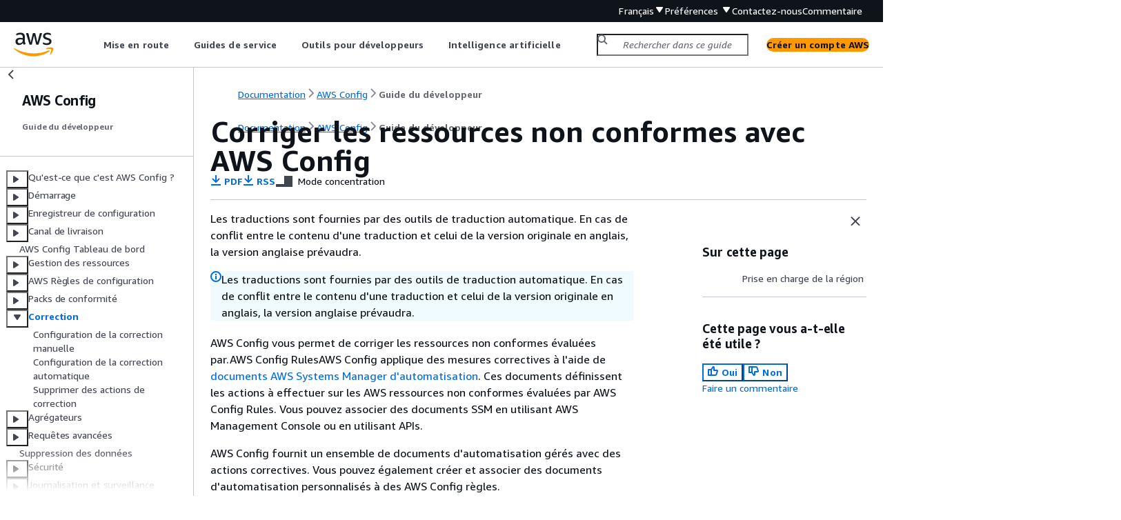

--- FILE ---
content_type: text/html
request_url: https://docs.aws.amazon.com/fr_fr/config/latest/developerguide/remediation.html?ref=blog.filador.fr
body_size: 4325
content:
<!DOCTYPE html>
    <html xmlns="http://www.w3.org/1999/xhtml" lang="fr-FR"><head><meta http-equiv="Content-Type" content="text/html; charset=UTF-8" /><title>Corriger les ressources non conformes avec AWS Config - AWS Config</title><meta name="viewport" content="width=device-width,initial-scale=1" /><meta name="assets_root" content="/assets" /><meta name="target_state" content="remediation" /><meta name="default_state" content="remediation" /><link rel="icon" type="image/ico" href="/assets/images/favicon.ico" /><link rel="shortcut icon" type="image/ico" href="/assets/images/favicon.ico" /><link rel="canonical" href="https://docs.aws.amazon.com/fr_fr/config/latest/developerguide/remediation.html" /><meta name="description" content="Corrigez des règles et des ressources dans la console." /><meta name="deployment_region" content="IAD" /><meta name="product" content="AWS Config" /><meta name="guide" content="Guide du développeur" /><meta name="abstract" content="AWS Config fournit une vue détaillée de la configuration des AWS ressources de votre Compte AWS. Elle indique comment les ressources sont liées entre elles et comment elles ont été configurées dans le passé, pour que vous puissiez observer comment les configurations et les relations changent au fil du temps." /><meta name="guide-locale" content="fr_fr" /><meta name="tocs" content="toc-contents.json" /><link rel="canonical" href="https://docs.aws.amazon.com/fr_fr/config/latest/developerguide/remediation.html" /><link rel="alternative" href="https://docs.aws.amazon.com/id_id/config/latest/developerguide/remediation.html" hreflang="id-id" /><link rel="alternative" href="https://docs.aws.amazon.com/id_id/config/latest/developerguide/remediation.html" hreflang="id" /><link rel="alternative" href="https://docs.aws.amazon.com/de_de/config/latest/developerguide/remediation.html" hreflang="de-de" /><link rel="alternative" href="https://docs.aws.amazon.com/de_de/config/latest/developerguide/remediation.html" hreflang="de" /><link rel="alternative" href="https://docs.aws.amazon.com/config/latest/developerguide/remediation.html" hreflang="en-us" /><link rel="alternative" href="https://docs.aws.amazon.com/config/latest/developerguide/remediation.html" hreflang="en" /><link rel="alternative" href="https://docs.aws.amazon.com/es_es/config/latest/developerguide/remediation.html" hreflang="es-es" /><link rel="alternative" href="https://docs.aws.amazon.com/es_es/config/latest/developerguide/remediation.html" hreflang="es" /><link rel="alternative" href="https://docs.aws.amazon.com/fr_fr/config/latest/developerguide/remediation.html" hreflang="fr-fr" /><link rel="alternative" href="https://docs.aws.amazon.com/fr_fr/config/latest/developerguide/remediation.html" hreflang="fr" /><link rel="alternative" href="https://docs.aws.amazon.com/it_it/config/latest/developerguide/remediation.html" hreflang="it-it" /><link rel="alternative" href="https://docs.aws.amazon.com/it_it/config/latest/developerguide/remediation.html" hreflang="it" /><link rel="alternative" href="https://docs.aws.amazon.com/ja_jp/config/latest/developerguide/remediation.html" hreflang="ja-jp" /><link rel="alternative" href="https://docs.aws.amazon.com/ja_jp/config/latest/developerguide/remediation.html" hreflang="ja" /><link rel="alternative" href="https://docs.aws.amazon.com/ko_kr/config/latest/developerguide/remediation.html" hreflang="ko-kr" /><link rel="alternative" href="https://docs.aws.amazon.com/ko_kr/config/latest/developerguide/remediation.html" hreflang="ko" /><link rel="alternative" href="https://docs.aws.amazon.com/pt_br/config/latest/developerguide/remediation.html" hreflang="pt-br" /><link rel="alternative" href="https://docs.aws.amazon.com/pt_br/config/latest/developerguide/remediation.html" hreflang="pt" /><link rel="alternative" href="https://docs.aws.amazon.com/zh_cn/config/latest/developerguide/remediation.html" hreflang="zh-cn" /><link rel="alternative" href="https://docs.aws.amazon.com/zh_tw/config/latest/developerguide/remediation.html" hreflang="zh-tw" /><link rel="alternative" href="https://docs.aws.amazon.com/config/latest/developerguide/remediation.html" hreflang="x-default" /><meta name="feedback-item" content="AWS Config" /><meta name="this_doc_product" content="AWS Config" /><meta name="this_doc_guide" content="Guide du développeur" /><head xmlns="http://www.w3.org/1999/xhtml"> <script defer="" src="/assets/r/awsdocs-doc-page.2.0.0.js"></script><link href="/assets/r/awsdocs-doc-page.2.0.0.css" rel="stylesheet"/></head>
<script defer="" id="awsc-panorama-bundle" type="text/javascript" src="https://prod.pa.cdn.uis.awsstatic.com/panorama-nav-init.js" data-config="{'appEntity':'aws-documentation','region':'us-east-1','service':'config'}"></script><meta id="panorama-serviceSubSection" value="Guide du développeur" /><meta id="panorama-serviceConsolePage" value="Corriger les ressources non conformes avec AWS Config" /></head><body class="awsdocs awsui"><div class="awsdocs-container"><awsdocs-header></awsdocs-header><awsui-app-layout id="app-layout" class="awsui-util-no-gutters" ng-controller="ContentController as $ctrl" header-selector="awsdocs-header" navigation-hide="false" navigation-width="$ctrl.navWidth" navigation-open="$ctrl.navOpen" navigation-change="$ctrl.onNavChange($event)" tools-hide="$ctrl.hideTools" tools-width="$ctrl.toolsWidth" tools-open="$ctrl.toolsOpen" tools-change="$ctrl.onToolsChange($event)"><div id="guide-toc" dom-region="navigation"><awsdocs-toc></awsdocs-toc></div><div id="main-column" dom-region="content" tabindex="-1"><awsdocs-view class="awsdocs-view"><div id="awsdocs-content"><head><title>Corriger les ressources non conformes avec AWS Config - AWS Config</title><meta name="pdf" content="config-dg.pdf#remediation" /><meta name="rss" content="aws-config-document-history.rss" /><meta name="forums" content="https://repost.aws/fr/tags/TAh2aOShjeSGiuPX-5ga8tOQ" /><meta name="feedback" content="https://docs.aws.amazon.com/forms/aws-doc-feedback?hidden_service_name=AWS%20Config&amp;topic_url=https://docs.aws.amazon.com/fr_fr/config/latest/developerguide/remediation.html" /><meta name="feedback-yes" content="feedbackyes.html?topic_url=https://docs.aws.amazon.com/fr_fr/config/latest/developerguide/remediation.html" /><meta name="feedback-no" content="feedbackno.html?topic_url=https://docs.aws.amazon.com/fr_fr/config/latest/developerguide/remediation.html" /><meta name="keywords" content="AWS Config,Config,Règle,Agrégateur,AWS Config remédiation,automatisation de la conformité,Systems Manager Automation,conformité des ressources du cloud" /><script type="application/ld+json">
{
    "@context" : "https://schema.org",
    "@type" : "BreadcrumbList",
    "itemListElement" : [
      {
        "@type" : "ListItem",
        "position" : 1,
        "name" : "AWS",
        "item" : "https://aws.amazon.com"
      },
      {
        "@type" : "ListItem",
        "position" : 2,
        "name" : "AWS Config",
        "item" : "https://docs.aws.amazon.com/config/index.html"
      },
      {
        "@type" : "ListItem",
        "position" : 3,
        "name" : "Guide du développeur",
        "item" : "https://docs.aws.amazon.com/fr_fr/config/latest/developerguide"
      },
      {
        "@type" : "ListItem",
        "position" : 4,
        "name" : "Corriger les ressources non conformes avec AWS Config",
        "item" : "https://docs.aws.amazon.com/fr_fr/config/latest/developerguide/remediation.html"
      }
    ]
}
</script></head><body><div id="main"><div style="display: none"><a href="config-dg.pdf#remediation" target="_blank" rel="noopener noreferrer" title="Ouvrir le PDF"></a></div><div id="breadcrumbs" class="breadcrumb"><a href="/index.html">Documentation</a><a href="/config/index.html">AWS Config</a><a href="WhatIsConfig.html">Guide du développeur</a></div><div id="page-toc-src"><a href="#region-support-config-remediation">Prise en charge de la région</a></div><div id="main-content" class="awsui-util-container"><div id="main-col-body"><awsdocs-language-banner data-service="$ctrl.pageService"></awsdocs-language-banner><awsui-alert class="awsdocs-page-banner awsui-util-mb-l"><p>Les traductions sont fournies par des outils de traduction automatique. En cas de conflit entre le contenu d'une traduction et celui de la version originale en anglais, la version anglaise prévaudra.</p></awsui-alert><h1 class="topictitle" id="remediation">Corriger les ressources non conformes avec AWS Config</h1><div class="awsdocs-page-header-container"><awsdocs-page-header></awsdocs-page-header><awsdocs-filter-selector id="awsdocs-filter-selector"></awsdocs-filter-selector></div><p>AWS Config vous permet de corriger les ressources non conformes évaluées par.AWS Config RulesAWS Config applique des mesures correctives à l'aide de <a href="https://docs.aws.amazon.com/systems-manager/latest/userguide/systems-manager-automation.html">documents AWS Systems Manager d'automatisation</a>. Ces documents définissent les actions à effectuer sur les AWS ressources non conformes évaluées par AWS Config Rules. Vous pouvez associer des documents SSM en utilisant AWS Management Console ou en utilisant APIs.</p><p>AWS Config fournit un ensemble de documents d'automatisation gérés avec des actions correctives. Vous pouvez également créer et associer des documents d'automatisation personnalisés à des AWS Config règles. </p><div class="highlights"><h6>Rubriques</h6><ul><li><p><a href="#region-support-config-remediation">Prise en charge de la région</a></p></li><li><p><a href="./setup-manualremediation.html">Configuration de la correction manuelle</a></p></li><li><p><a href="./setup-autoremediation.html">Configuration de la correction automatique</a></p></li><li><p><a href="./delete-remediation-action.html">Supprimer des actions de correction</a></p></li></ul></div>
        
        <h2 id="region-support-config-remediation">Prise en charge de la région</h2>
        
        <p>À l'heure actuelle, les mesures correctives relatives AWS Config aux règles sont prises en charge dans les régions suivantes :</p>
        
        


<div class="table-container"><div class="table-contents"><table id="w428aac21b9b5"><thead>
         <tr>
            <th>Nom de la région</th>
            <th>Région</th>
            <th>Point de terminaison</th>
            <th>Protocole</th>
            
         </tr>
      </thead>
         <tr>
            <td tabindex="-1">US East (Ohio)</td>
            <td tabindex="-1">us-east-2</td>
            <td tabindex="-1">
               config.us-east-2.amazonaws.com
            </td>
            <td tabindex="-1">HTTPS</td>
            
         </tr>
         <tr>
            <td tabindex="-1">USA Est (Virginie du Nord)</td>
            <td tabindex="-1">us-east-1</td>
            <td tabindex="-1">
               config.us-east-1.amazonaws.com
            </td>
            <td tabindex="-1">HTTPS</td>
            
         </tr>
         
         
         <tr>
            <td tabindex="-1">USA Ouest (Californie du Nord)</td>
            <td tabindex="-1">us-west-1</td>
            <td tabindex="-1">
               config.us-west-1.amazonaws.com
            </td>
            <td tabindex="-1">HTTPS</td>
            
         </tr>
         <tr>
            <td tabindex="-1">US West (Oregon)</td>
            <td tabindex="-1">us-west-2</td>
            <td tabindex="-1">
               config.us-west-2.amazonaws.com
            </td>
            <td tabindex="-1">HTTPS</td>
            
         </tr>
         <tr>
            <td tabindex="-1">Afrique (Le Cap)</td>
            <td tabindex="-1">af-south-1</td>
            <td tabindex="-1">
               config.af-south-1.amazonaws.com
            </td>
            <td tabindex="-1">HTTPS</td>
            
         </tr>
         <tr>
            <td tabindex="-1">Asie-Pacifique (Hong Kong)</td>
            <td tabindex="-1">ap-east-1</td>
            <td tabindex="-1">
               config.ap-east-1.amazonaws.com
            </td>
            <td tabindex="-1">HTTPS</td>
            
         </tr>
         <tr>
            <td tabindex="-1">Asie-Pacifique (Hyderabad)</td>
            <td tabindex="-1">ap-south-2</td>
            <td tabindex="-1">
               config.ap-south-2.amazonaws.com
            </td>
            <td tabindex="-1">HTTPS</td>
            
         </tr>
         <tr>
            <td tabindex="-1">Asie-Pacifique (Jakarta)</td>
            <td tabindex="-1">ap-southeast-3</td>
            <td tabindex="-1">
               config.ap-southeast-3.amazonaws.com
            </td>
            <td tabindex="-1">HTTPS</td>
            
         </tr>
         <tr>
            <td tabindex="-1">Asie-Pacifique (Melbourne)</td>
            <td tabindex="-1">ap-southeast-4</td>
            <td tabindex="-1">
               config.ap-southeast-4.amazonaws.com
            </td>
            <td tabindex="-1">HTTPS</td>
            
         </tr>
         <tr>
            <td tabindex="-1">Asia Pacific (Mumbai)</td>
            <td tabindex="-1">ap-south-1</td>
            <td tabindex="-1">
               config.ap-south-1.amazonaws.com
            </td>
            <td tabindex="-1">HTTPS</td>
            
         </tr>
         <tr>
            <td tabindex="-1">Asie-Pacifique (Osaka)</td>
            <td tabindex="-1">ap-northeast-3</td>
            <td tabindex="-1">
               config.ap-northeast-3.amazonaws.com
            </td>
            <td tabindex="-1">HTTPS</td>
            
         </tr>
         <tr>
            <td tabindex="-1">Asia Pacific (Seoul)</td>
            <td tabindex="-1">ap-northeast-2</td>
            <td tabindex="-1">
               config.ap-northeast-2.amazonaws.com
            </td>
            <td tabindex="-1">HTTPS</td>
            
         </tr>
         <tr>
            <td tabindex="-1">Asie-Pacifique (Singapour)</td>
            <td tabindex="-1">ap-southeast-1</td>
            <td tabindex="-1">
               config.ap-southeast-1.amazonaws.com
            </td>
            <td tabindex="-1">HTTPS</td>
            
         </tr>
         <tr>
            <td tabindex="-1">Asia Pacific (Sydney)</td>
            <td tabindex="-1">ap-southeast-2</td>
            <td tabindex="-1">
               config.ap-southeast-2.amazonaws.com
            </td>
            <td tabindex="-1">HTTPS</td>
            
         </tr>
         <tr>
            <td tabindex="-1">Asia Pacific (Tokyo)</td>
            <td tabindex="-1">ap-northeast-1</td>
            <td tabindex="-1">
               config.ap-northeast-1.amazonaws.com
            </td>
            <td tabindex="-1">HTTPS</td>
            
         </tr>
         <tr>
            <td tabindex="-1">Canada (Centre)</td>
            <td tabindex="-1">ca-central-1</td>
            <td tabindex="-1">
               config.ca-central-1.amazonaws.com
            </td>
            <td tabindex="-1">HTTPS</td>
            
         </tr>
         <tr>
            <td tabindex="-1">Canada-Ouest (Calgary)</td>
            <td tabindex="-1">ca-west-1</td>
            <td tabindex="-1">
               config.ca-west-1.amazonaws.com
            </td>
            <td tabindex="-1">HTTPS</td>
            
         </tr>
         
         
         
         <tr>
            <td tabindex="-1">Europe (Francfort)</td>
            <td tabindex="-1">eu-central-1</td>
            <td tabindex="-1">
               config.eu-central-1.amazonaws.com
            </td>
            <td tabindex="-1">HTTPS</td>
            
         </tr>
         <tr>
            <td tabindex="-1">Europe (Irlande)</td>
            <td tabindex="-1">eu-west-1</td>
            <td tabindex="-1">
               config.eu-west-1.amazonaws.com
            </td>
            <td tabindex="-1">HTTPS</td>
            
         </tr>
         <tr>
            <td tabindex="-1">Europe (Londres)</td>
            <td tabindex="-1">eu-west-2</td>
            <td tabindex="-1">
               config.eu-west-2.amazonaws.com
            </td>
            <td tabindex="-1">HTTPS</td>
            
         </tr>
         <tr>
            <td tabindex="-1">Europe (Milan)</td>
            <td tabindex="-1">eu-south-1</td>
            <td tabindex="-1">
               config.eu-south-1.amazonaws.com
            </td>
            <td tabindex="-1">HTTPS</td>
            
         </tr>
         <tr>
            <td tabindex="-1">Europe (Paris)</td>
            <td tabindex="-1">eu-west-3</td>
            <td tabindex="-1">
               config.eu-west-3.amazonaws.com
            </td>
            <td tabindex="-1">HTTPS</td>
            
         </tr>
         <tr>
            <td tabindex="-1">Europe (Espagne)</td>
            <td tabindex="-1">eu-south-2</td>
            <td tabindex="-1">
               config.eu-south-2.amazonaws.com
            </td>
            <td tabindex="-1">HTTPS</td>
            
         </tr>
         <tr>
            <td tabindex="-1">Europe (Stockholm)</td>
            <td tabindex="-1">eu-north-1</td>
            <td tabindex="-1">
               config.eu-north-1.amazonaws.com
            </td>
            <td tabindex="-1">HTTPS</td>
            
         </tr>
         <tr>
            <td tabindex="-1">Europe (Zurich)</td>
            <td tabindex="-1">eu-central-2</td>
            <td tabindex="-1">
               config.eu-central-2.amazonaws.com
            </td>
            <td tabindex="-1">HTTPS</td>
            
         </tr>
         <tr>
            <td tabindex="-1">Israël (Tel Aviv)</td>
            <td tabindex="-1">il-central-1</td>
            <td tabindex="-1">
               config.il-central-1.amazonaws.com
            </td>
            <td tabindex="-1">HTTPS</td>
            
         </tr>
         <tr>
            <td tabindex="-1">Moyen-Orient (Bahreïn)</td>
            <td tabindex="-1">me-south-1</td>
            <td tabindex="-1">
               config.me-south-1.amazonaws.com
            </td>
            <td tabindex="-1">HTTPS</td>
            
         </tr>
         <tr>
            <td tabindex="-1">Moyen-Orient (EAU)</td>
            <td tabindex="-1">me-central-1</td>
            <td tabindex="-1">
               config.me-central-1.amazonaws.com
            </td>
            <td tabindex="-1">HTTPS</td>
            
         </tr>
         <tr>
            <td tabindex="-1">Amérique du Sud (São Paulo)</td>
            <td tabindex="-1">sa-east-1</td>
            <td tabindex="-1">
               config.sa-east-1.amazonaws.com
            </td>
            <td tabindex="-1">HTTPS</td>
            
         </tr>
         <tr>
            <td tabindex="-1">AWS GovCloud (USA Est)</td>
            <td tabindex="-1">us-gov-east-1</td>
            <td tabindex="-1">
               config.us-gov-east-1.amazonaws.com
            </td>
            <td tabindex="-1">HTTPS</td>
            
         </tr>
         <tr>
            <td tabindex="-1">AWS GovCloud (US-Ouest)</td>
            <td tabindex="-1">us-gov-west-1</td>
            <td tabindex="-1">
               config.us-gov-west-1.amazonaws.com
            </td>
            <td tabindex="-1">HTTPS</td>
            
         </tr>
      </table></div></div>


        
    <awsdocs-copyright class="copyright-print"></awsdocs-copyright><awsdocs-thumb-feedback right-edge="{{$ctrl.thumbFeedbackRightEdge}}"></awsdocs-thumb-feedback></div><noscript><div><div><div><div id="js_error_message"><p><img src="https://d1ge0kk1l5kms0.cloudfront.net/images/G/01/webservices/console/warning.png" alt="Avertissement" /> <strong>JavaScript est désactivé ou n'est pas disponible dans votre navigateur.</strong></p><p>Pour que vous puissiez utiliser la documentation AWS, Javascript doit être activé. Vous trouverez des instructions sur les pages d'aide de votre navigateur.</p></div></div></div></div></noscript><div id="main-col-footer" class="awsui-util-font-size-0"><div id="doc-conventions"><a target="_top" href="/general/latest/gr/docconventions.html">Conventions de rédaction</a></div><div class="prev-next"><div id="previous" class="prev-link" accesskey="p" href="./troubleshooting-conformance-pack.html">Résolution des problèmes</div><div id="next" class="next-link" accesskey="n" href="./setup-manualremediation.html">Configuration de la correction manuelle</div></div></div><awsdocs-page-utilities></awsdocs-page-utilities></div><div id="quick-feedback-yes" style="display: none;"><div class="title">Cette page vous a-t-elle été utile ? - Oui</div><div class="content"><p>Merci de nous avoir fait part de votre satisfaction.</p><p>Si vous avez quelques minutes à nous consacrer, merci de nous indiquer ce qui vous a plu afin que nous puissions nous améliorer davantage.</p><p><awsui-button id="fblink" rel="noopener noreferrer" target="_blank" text="Commentaire" click="linkClick($event)" href="https://docs.aws.amazon.com/forms/aws-doc-feedback?hidden_service_name=AWS Config&amp;topic_url=https://docs.aws.amazon.com/fr_fr/config/latest/developerguide/remediation.html"></awsui-button></p></div></div><div id="quick-feedback-no" style="display: none;"><div class="title">Cette page vous a-t-elle été utile ? - Non</div><div class="content"><p>Merci de nous avoir avertis que cette page avait besoin d'être retravaillée. Nous sommes désolés de ne pas avoir répondu à vos attentes.</p><p>Si vous avez quelques minutes à nous consacrer, merci de nous indiquer comment nous pourrions améliorer cette documentation.</p><p><awsui-button id="fblink" rel="noopener noreferrer" target="_blank" text="Commentaire" click="linkClick($event)" href="https://docs.aws.amazon.com/forms/aws-doc-feedback?hidden_service_name=AWS Config&amp;topic_url=https://docs.aws.amazon.com/fr_fr/config/latest/developerguide/remediation.html"></awsui-button></p></div></div></div></body></div></awsdocs-view><div class="page-loading-indicator" id="page-loading-indicator"><awsui-spinner size="large"></awsui-spinner></div></div><div id="tools-panel" dom-region="tools"><awsdocs-tools-panel id="awsdocs-tools-panel"></awsdocs-tools-panel></div></awsui-app-layout><awsdocs-cookie-banner class="doc-cookie-banner"></awsdocs-cookie-banner></div></body></html>

--- FILE ---
content_type: application/javascript
request_url: https://docs.aws.amazon.com/assets/r/9218.36733524d629547ffbdf.js
body_size: 56475
content:
"use strict";(self.webpackChunk_amzn_aws_docs_website_assets_react=self.webpackChunk_amzn_aws_docs_website_assets_react||[]).push([[4112,4628,6640,9218],{666:(e,n,t)=>{t.d(n,{NF:()=>i,pu:()=>o});var r=t(3573),a={previousUrl:null,isClientSideNavigation:!1};function i(e){a.previousUrl=e,a.isClientSideNavigation=!0}function o(e){if(null!==a.previousUrl)return!1;if("undefined"!=typeof window&&window.performance)try{var n=performance.getEntriesByType("navigation");if(n.length>0){var t=n[0];return"reload"===(null==t?void 0:t.type)}}catch(e){(0,r.v)(new Error("Navigation tracker Performance API error: ".concat(String(e))))}return!1}},1618:(e,n,t)=>{t.d(n,{Qb:()=>g,U5:()=>A,VJ:()=>p,Zp:()=>f,hp:()=>v,oX:()=>_,qx:()=>h,s1:()=>b,sD:()=>w,vw:()=>x});var r=t(1635),a=t(4848),i=t(6540),o=t(7157),s=t(4095),c=t(666),l=(0,i.createContext)(void 0),d=(0,i.createContext)(void 0);function u(e,n){var t,a,i,o,s;switch(n.type){case"NAVIGATE_TO_PAGE":var c=w(n.url),l=e.allPages[c],d=(0,r.__assign)((0,r.__assign)({},l),{title:n.title||(null==l?void 0:l.title),html:n.html||(null==l?void 0:l.html)});return(0,r.__assign)((0,r.__assign)({},e),{current:{url:n.url,page:d},allPages:(0,r.__assign)((0,r.__assign)({},e.allPages),(t={},t[c]=d,t))});case"PAGE_LOADED":return c=w(n.url),l=e.allPages[c],d=(0,r.__assign)((0,r.__assign)({},l),{title:n.title,html:n.html,metaTags:n.metaTags}),(0,r.__assign)((0,r.__assign)({},e),{guide:d.metaTags.guide,product:d.metaTags.product,current:{url:n.url,page:d},allPages:(0,r.__assign)((0,r.__assign)({},e.allPages),(a={},a[c]=d,a))});case"NAVIGATE_TO_LOADED":return c=w(n.url),l=e.allPages[c],(0,r.__assign)((0,r.__assign)({},e),{current:{url:n.url,page:l}});case"FOCUS_MODE":return(0,r.__assign)((0,r.__assign)({},e),{focusMode:n.focusMode});case"OPEN_NAV":return(0,r.__assign)((0,r.__assign)({},e),{openNav:n.openNav});case"SET_PAGE_META_TAGS":return c=w(n.url),l=e.allPages[c],d=(0,r.__assign)((0,r.__assign)({},l),{metaTags:n.tags}),(0,r.__assign)((0,r.__assign)({},e),{guide:d.metaTags.guide,product:d.metaTags.product,current:(null===(o=e.current)||void 0===o?void 0:o.url)&&c===w(null===(s=e.current)||void 0===s?void 0:s.url)?(0,r.__assign)((0,r.__assign)({},e.current),{page:d}):e.current,allPages:(0,r.__assign)((0,r.__assign)({},e.allPages),(i={},i[c]=d,i))});case"SET_BREADCRUMBS":return(0,r.__assign)((0,r.__assign)({},e),{breadcrumbs:n.breadcrumbs})}}function h(e){var n,t,o,s,c=e.children,h=e.html,v=e.visualRefresh,g=document.implementation.createHTMLDocument("doc");g.documentElement.innerHTML=h;var f={html:h,title:g.title||document.title,metaTags:m((0,r.__spreadArray)((0,r.__spreadArray)([],Array.from(g.querySelectorAll("meta")),!0),Array.from(document.querySelectorAll("meta")),!0))},p=(0,i.useRef)(null),x=y(),A=(0,i.useReducer)(u,{guide:f.metaTags.guide,product:f.metaTags.product,current:{url:location.href,page:f},allPages:(n={},n[location.href]=f,n),focusMode:!1,openNav:!1,docMainRef:p,visualRefresh:v,breadcrumbs:x}),b=A[0],j=A[1];(0,i.useEffect)(function(){if(b.guide){var e=y();e.length>0&&j({type:"SET_BREADCRUMBS",breadcrumbs:e})}},[b.guide]);var _=(0,i.useMemo)(function(){return b},[b.focusMode,b.openNav,b.visualRefresh,b.guide,b.product,w((null===(t=b.current)||void 0===t?void 0:t.url)||""),null===(s=null===(o=b.current)||void 0===o?void 0:o.page)||void 0===s?void 0:s.title]);return(0,a.jsx)(l.Provider,{value:_,children:(0,a.jsx)(d.Provider,{value:j,children:c})})}function v(){var e=(0,i.useContext)(l);if(void 0===e)throw new Error("useDocPagesState must be used within a DocPagesProvider");return e}function g(){var e=(0,i.useContext)(d);if(void 0===e)throw new Error("useDocPagesDispatch must be used within a DocPagesProvider");return function(n){e(n)}}function f(){var e=g();return[v().focusMode,function(n){(0,o.Dd)({detail:{event:{type:"click",name:"Focus_Mode_Toggle"},data:{Focus_Mode_Toggled:n?"Focus_Mode_On":"Focus_Mode_Off"}}}),e({type:"FOCUS_MODE",focusMode:n})}]}var m=function(e){return e.reduce(function(e,n){return e[n.getAttribute("name")]=n.getAttribute("content"),e},{})};function p(e){return(0,r.__awaiter)(this,arguments,void 0,function(e){var n,t,a,i,o,l,d,u,h,v,g,f,p,x,A,b=e.docPagesDispatch,j=e.docPagesState,_=e.url,y=e.html,T=e.title,S=e.skipPushState,E=e.replaceState;return(0,r.__generator)(this,function(e){switch(e.label){case 0:return!y&&(null===(v=j.allPages[w(_)])||void 0===v?void 0:v.html)&&b({type:"NAVIGATE_TO_PAGE",url:_,title:T,html:j.allPages[w(_)].html}),y||(null===(g=j.allPages[w(_)])||void 0===g?void 0:g.html)?[3,3]:[4,fetch(_)];case 1:return n=e.sent(),t=document.implementation.createHTMLDocument("response"),a=t.documentElement,[4,n.text()];case 2:if(a.innerHTML=e.sent(),!(y=(null===(f=t.getElementById("awsdocs-content"))||void 0===f?void 0:f.innerHTML)||""))return window.location.href=_,[2];T=t.title,i=m(Array.from(t.querySelectorAll("meta"))),o=null===(p=j.current)||void 0===p?void 0:p.url,b({type:"PAGE_LOADED",url:_,title:T,html:y,metaTags:i}),s.metadata.regionMetadata.properties["hide-metrics-scripts"]||null===(x=null===AWSMA||void 0===AWSMA?void 0:AWSMA.ready)||void 0===x||x.call(AWSMA,function(){document.dispatchEvent(new CustomEvent(AWSMA.TRIGGER_EVENT,{detail:{page:{pageURL:_,pageType:i["page-type"],eVar82:o},event:{type:"pageview",name:"AWS Documentation Guide pageview"}}}))}),s.metadata.regionMetadata.properties["enable-panorama-tracking"]&&"function"==typeof window.panorama&&(null===(A=window.panorama)||void 0===A?void 0:A.enabled)&&(l=null==i?void 0:i.product,d=l?T.replace(" - ".concat(l),""):T,l&&d&&(window.panorama("updateCommonAttribute","serviceConsolePage",d),u=(null==o?void 0:o.replace(window.location.origin,""))||"",h=_.replace(window.location.origin,""),window.panorama("trackCustomEvent",{eventSource:"panorama",eventType:"view",eventContext:u,eventDetail:h,pageTitle:T}))),e.label=3;case 3:return S||E||((0,c.NF)(window.location.href),window.history.pushState({url:_},T||"",_)),E&&((0,c.NF)(window.location.href),window.history.replaceState({url:_},T||"",_)),[2]}})})}function x(e,n){var t,r=null===(t=null==e?void 0:e.current)||void 0===t?void 0:t.url;return!!r&&j(n)===j(r)}function A(e,n){var t,r=null===(t=null==e?void 0:e.current)||void 0===t?void 0:t.url;return!!r&&w(n)===w(r)}function b(e,n){return!!e.allPages[w(n)]}function j(e){var n=/.*\//.exec(e);return n&&n[0]}function w(e){return e.replace(/#.*$/,"")}function _(e,n){n({type:"SET_PAGE_META_TAGS",url:e,tags:m(Array.from(document.querySelectorAll("meta")))})}function y(){var e;return Array.from(null!==(e=document.querySelectorAll("#breadcrumbs a"))&&void 0!==e?e:[]).map(function(e){var n;return{text:null!==(n=e.textContent)&&void 0!==n?n:"",href:e.href}})}},3047:(e,n,t)=>{t.d(n,{Ay:()=>y,YA:()=>_});var r,a=t(1635),i=t(4848),o=t(6540),s=t(1795),c=t(2507),l=t(2519),d=t(4714),u=t(3741),h=t(432),v=t(5015),g=t(352),f=t(9937),m=t(3613),p=t(4625),x=t(3562),A=t(8629),b=t(3573),j={h2:m.A,".topictitle":m.A,".glossterm-copy-container":m.A,"awsui-alert":s.A,"awsui-flash":d.A,"awsdocs-language-banner":h.A,"awsdocs-page-header":c.A,"awsui-icon":u.A,"awsui-expandable-section":l.A,"awsdocs-filter-selector":v.A,"awsdocs-tabs":A.A,".show-more-btn":p.A,".mediaobject":g.A,".table-container":x.A,".programlisting":f.A},w=((r={})[m.A.name]="SectionHeading",r[s.A.name]="AlertWrapper",r[d.A.name]="FlashbarWrapper",r[h.A.name]="LanguageBannerWrapper",r[c.A.name]="PageHeader",r[u.A.name]="IconWrapper",r[l.A.name]="ExpandableSectionWrapper",r[v.A.name]="LanguageFilter",r[A.A.name]="TabsWrapper",r[p.A.name]="ShowMoreButton",r[f.A.name]="ProgramListingWrapper",r[g.A.name]="MediaObject",r[x.A.name]="CloudscapeTableWrapper",r);function _(e){var n=Array.from(e.children),t=Object.entries(j).reduce(function(e,t){var r,i=t[0];return(0,a.__assign)((0,a.__assign)({},e),((r={})[i]=(0,a.__spreadArray)((0,a.__spreadArray)([],e[i]||[],!0),n.filter(function(e){return e.matches(i)}),!0),r))},{}),r=Array.prototype.concat.apply([],Object.values(t));return Array.from(n).filter(function(e){return!r.includes(e)}).forEach(function(e){var n=_(e);Object.entries(n).forEach(function(e){var n=e[0],r=e[1];t[n]=(0,a.__spreadArray)((0,a.__spreadArray)([],t[n]||[],!0),r,!0)})}),t}const y=function(e){var n=e.html,t=e.className,r=e.portalComponentProps,s=e.headerFound,c=(0,o.useRef)(null),l=(0,o.useState)(),d=l[0],u=l[1];(0,o.useEffect)(function(){c.current&&u(_(c.current))},[n,c]);var h=n;if(s){var v=document.createElement("div");v.innerHTML=n||"",v.querySelectorAll(".topictitle").forEach(function(e){var n;null===(n=e.parentNode)||void 0===n||n.removeChild(e)}),h=v.innerHTML}return(0,i.jsx)(b.s,{eventName:"ZonBookContent",children:(0,i.jsxs)("div",{ref:c,className:t,children:[(0,i.jsx)("div",{dangerouslySetInnerHTML:{__html:h||""}}),d&&Object.entries(d).map(function(e,n){var t=e[0],o=e[1],c=j[t],l=r&&r[w[c.name]];return!s||".topictitle"!==t&&"awsdocs-page-header"!==t?o.map(function(e,t){return(0,i.jsx)(c,(0,a.__assign)({node:e},l),"".concat(n,"-").concat(t))}):null})]})})}},4112:(e,n,t)=>{var r;t.d(n,{DD:()=>a,LO:()=>r,vy:()=>i}),function(e){e[e.xxs=465]="xxs",e[e.xs=688]="xs",e[e.s=912]="s",e[e.m=1120]="m",e[e.l=1320]="l",e[e.xl=1840]="xl"}(r||(r={}));var a=280,i=290},4628:(e,n,t)=>{t.d(n,{Af:()=>d,SG:()=>c,W7:()=>l});var r=t(315),a=t(7157),i=t(3573),o=function(e){var n=new URL(e);return(n.origin+n.pathname).replace(new RegExp("/","g"),"|")},s=function(){return a.L2.concat(a.gp).some(function(e){return window.location.hostname.includes(e)})?"https://beta.us-west-2.tcx-beacon.docs.aws.dev":"https://prod.us-west-2.tcx-beacon.docs.aws.dev"};function c(e){var n=s(),t=o(window.location.href),a=e.featureEventId,i=e.featureType,c=e.featureName,l=o(e.featureTargetUrl),d=e.metricType,u=(0,r.Ri)("aws-docs-id")||"null";return new URL("".concat(n,"/").concat(c,"/").concat(i,"/").concat(d,"/").concat(u,"/").concat(a,"/").concat(t,"/").concat(l))}function l(e){e.identityID&&""!==e.identityID&&fetch(function(e){var n=s(),t=o(e.featureTargetUrl),r="".concat(n,"/").concat(e.featureName,"/").concat(String(e.identityID),"/").concat(e.featureEventId,"/").concat(e.featureType,"/").concat(t,"/").concat(String(e.pageViewTime),"/").concat(String(e.contentLength));return new URL(r)}(e)).then(function(e){return e.json()}).catch(function(e){(0,i.v)(new Error("Beacon tracking error: ".concat(String(e))))})}function d(e){fetch(c({featureEventId:e.featureEventId,featureName:e.featureName,featureType:e.featureType,featureTargetUrl:e.featureTargetUrl,metricType:"clicks"})).then(function(e){return e.json()}).catch(function(e){(0,i.v)(new Error("Beacon click tracking error: ".concat(String(e))))})}},7157:(e,n,t)=>{function r(e,n){void 0===n&&(n=!1);var t,r=document.querySelector("meta[name='"+e+"']");return r&&(t=r.getAttribute("content"),n&&t&&(t=decodeURIComponent(t))),t}function a(e){return(new DOMParser).parseFromString(e,"text/xml")}function i(e){"loading"!==document.readyState?e():document.addEventListener("DOMContentLoaded",e)}function o(e,n){return e.hasOwnProperty(n)}function s(){var e=r("assets_root");return e&&"/"===e.charAt(e.length-1)&&(e=e.slice(0,e.length-1)),e||"/assets"}function c(e,n){if(e.length<=n)return e;var t,r=(t=e.substring(0,n)).lastIndexOf(" ");return r>=0&&(t=t.substring(0,r)),"".concat(t,"...")}function l(e){if(!/^http/.test(e))if(/\//.test(e)){if(/^\/?images/.test(e))return e;/^\//.test(e)||(e="".concat(s(),"/").concat(e))}else e="".concat(s(),"/r/images/").concat(e);return e}function d(e,n,t){var r=e.getBoundingClientRect(),a=r.bottom<=n&&r.top>=0,i=r.right<=t&&r.left>=0;return a&&i}function u(e){e.detail.data&&(e.detail.data.event_name=e.detail.event.name),Promise.resolve().then(t.bind(t,4095)).then(function(n){var t,r;n.metadata.regionMetadata.properties["hide-metrics-scripts"]||null===(r=null===(t=window.AWSMA)||void 0===t?void 0:t.ready)||void 0===r||r.call(t,function(){var n;return(null===(n=window.AWSMA)||void 0===n?void 0:n.TRIGGER_EVENT)&&document.dispatchEvent(new CustomEvent(window.AWSMA.TRIGGER_EVENT,e))})})}t.d(n,{Dd:()=>u,F5:()=>c,FD:()=>p,Hj:()=>m,L2:()=>h,Qc:()=>i,TR:()=>a,Ts:()=>r,Vd:()=>f,X6:()=>l,YG:()=>d,gp:()=>v,mQ:()=>o}),t(6408);var h=["localhost","corp.amazon.com"],v=["www.docs.aws.a2z.com","www.docs.aws.a2z.org.cn","alpha","icx.beta.docs.aws.dev"],g=["integ","docs-assets-test-beta.corp.amazon.com","docs-assets-test.corp.amazon.com"],f=["docs.aws.com","docs.aws.amazon.com","docs.amazonaws.cn"],m=["docs-feedback.aws.amazon.com","beta.feedbackwebsite.docs.aws.a2z.com","gamma.feedbackwebsite.docs.aws.a2z.com"];function p(e){var n,t,r;return e.PROD&&f.some(function(e){return window.location.hostname.includes(e)})?e.PROD:e.DEV&&h.some(function(e){return window.location.hostname.includes(e)})?e.DEV:e.BETA&&v.some(function(e){return window.location.hostname.includes(e)})?e.BETA:e.GAMMA&&g.some(function(e){return window.location.hostname.includes(e)})?e.GAMMA:null!==(r=null!==(t=null!==(n=e.DEV)&&void 0!==n?n:e.BETA)&&void 0!==t?t:e.GAMMA)&&void 0!==r?r:function(){throw new Error("Invalid EndpointMap provided")}()}},9218:(e,n,t)=>{t.r(n),t.d(n,{default:()=>tt});var r=t(1635),a=t(4848),i=t(2951),o=t(5093),s=t(5338),c=t(3573),l=t(387),d=t(6408),u=t(9978),h=t(6540),v=t(4095),g=t(7157),f=t(1618),m=(0,h.createContext)(void 0),p={DEV:"https://beta.contentrecs-api.tcx.aws.dev/v1/recommendations",BETA:"https://beta.contentrecs-api.tcx.aws.dev/v1/recommendations",PROD:"https://contentrecs-api.docs.aws.amazon.com/v1/recommendations"},x=["docs.aws.com","docs.aws.amazon.com","aws.amazon.com"];var A=function(e){var n=e.children,t=(0,h.useState)({responseId:"",newItems:[],journey:[],similarItems:[],highlyRatedItems:[]}),i=t[0],o=t[1],s=(0,f.hp)().current,c="en_us"===l.IJ,d=v.metadata.regionMetadata.properties["hide-content-recs"],u=(null==s?void 0:s.url)?(0,f.sD)(s.url):null;return(0,h.useEffect)(function(){c&&!d&&u&&function(e){return(0,r.__awaiter)(this,void 0,void 0,function(){var n,t=this;return(0,r.__generator)(this,function(a){var i;n=(0,g.FD)(p),i=new URL(e),e=i.origin+i.pathname;try{return[2,fetch("".concat(n,"?path=").concat(e)).then(function(e){return(0,r.__awaiter)(t,void 0,void 0,function(){var n,t,a;return(0,r.__generator)(this,function(i){switch(i.label){case 0:return n=null!==(a=e.headers.get("X-Amz-Cf-Id"))&&void 0!==a?a:"windsomId",t=[{responseId:n}],[4,e.json()];case 1:return[2,r.__assign.apply(void 0,t.concat([i.sent()]))]}})})})]}catch(e){return console.error(e),[2,{responseId:"",new:{items:[]},similar:{items:[]},highlyRated:{items:[]}}]}})})}(u).then(function(e){var n,t,a,i,s=null===(t=null===(n=null==e?void 0:e.similar)||void 0===n?void 0:n.items)||void 0===t?void 0:t.filter(function(e){return e.url.startsWith("https://")&&x.includes(new URL(e.url).hostname)}),c=null===(i=null===(a=null==e?void 0:e.highlyRated)||void 0===a?void 0:a.items)||void 0===i?void 0:i.filter(function(e){return e.url.startsWith("https://")&&x.includes(new URL(e.url).hostname)});o(function(n){var t,a,i,o,l;return(0,r.__assign)((0,r.__assign)({},n),{responseId:null!==(t=e.responseId)&&void 0!==t?t:"",newItems:null!==(i=null===(a=null==e?void 0:e.new)||void 0===a?void 0:a.items)&&void 0!==i?i:[],similarItems:null!=s?s:[],highlyRatedItems:null!=c?c:[],journey:null!==(l=null===(o=e.journey)||void 0===o?void 0:o.items)&&void 0!==l?l:[]})})})},[u]),(0,a.jsx)(m.Provider,{value:i,children:n})},b=function(){var e=(0,h.useContext)(m);if(void 0===e)throw new Error("useContentRecProvider must be used within a ContentRecProvider");return e},j=t(9144),w=t(5994),_=t(7993),y=t(7377),T=t(6393),S=t(4738),E=t(5308),k=t(9110),L=t(3492),N=t(4146),C=t(7342),M=t(1153),I=t(315),P=t(2113),D=t(4112),R=t(6445),F=t(876),z=t(5375),O=t(721),B=t(4916);var H=t(3047),V=t(4595),U=t(5810),W=t(7280),G=t(8867),q=t(851),Q=t(9704),Y=t(3638);const Z={root:"OTzAoHvbdxaTRWoYMv+4yw==",border__thick:"YLh9T6Dnpm2IV3LX3cO+ug==",border__none:"gMaiJo8favXSMvos9U0naw==","\t":"sYeuck0YStqnjdklI9UuhQ=="};function J(e){var n=e.ariaLabel,t=e.ariaLabelledBy,r=e.items,i=e.padding,o=void 0===i?"m":i,s=e.border;return(0,a.jsx)("ul",{"aria-label":n,"aria-labelledby":t,className:Z.root,children:r.filter(Boolean).map(function(e,n){return(0,a.jsx)("li",{className:"\n            ".concat(Z["border__".concat(s||"normal")]," \n          "),children:(0,a.jsx)(U.A,{padding:{vertical:o},children:e})},n)})})}var K=t(4912),X=t(2887),$=t(9225);function ee(e){var n,t,r=e.item,i=e.type,o=b().responseId,s=g.Vd.some(function(e){return r.url.includes(e)}),c={featureEventId:o,featureName:"recommendation-beacon",featureType:i};return(0,a.jsx)(K.A,{fitHeight:!0,children:(0,a.jsxs)("div",{className:$.A.recItem,children:[(0,a.jsxs)("div",{children:[(0,a.jsx)("span",{className:$.A.truncate,children:(0,a.jsx)(U.A,{color:"text-status-inactive",fontSize:"body-s",children:(t=r.url,new URL(t).pathname.split("/").filter(function(e,n){return 1===n||3===n}).map(function(e,n){return 0===n?e.charAt(0).toUpperCase()+e.substring(1):e}).join(" ".concat(String.fromCharCode(8250)," ")))})}),(0,a.jsx)("span",{className:$.A.truncate3,children:(0,a.jsx)(Y.A,{href:r.url,forceRelative:s,beacon:c,fontSize:"heading-s",children:r.assetTitle})}),(0,a.jsx)("span",{children:r.abstract?(0,a.jsx)(U.A,{variant:"p",color:"text-status-inactive",display:"inline",children:r.abstract}):null})]}),(0,a.jsx)("div",{children:(0,a.jsx)(U.A,{color:"text-status-inactive",margin:{top:"m"},children:(0,a.jsx)("i",{children:new Date(null!==(n=r.dateModified)&&void 0!==n?n:"").toLocaleDateString(void 0,{year:"numeric",month:"long",day:"numeric"})})})})]})})}function ne(){var e=b(),n=e.similarItems,t=e.highlyRatedItems,r=n.length>0,i=t.length>0,o=(0,f.Zp)()[0];return(0,a.jsx)("div",{children:!o&&(r||i)&&(0,a.jsx)("div",{className:"".concat($.A.docMainContent," ").concat($.A.recSection),children:(0,a.jsxs)(E.A,{size:"xl",direction:"vertical",children:[r&&(0,a.jsx)(X.F,{"data-testid":"content-rec-similar",headerText:R.lv["recommendation-related-header"],abstractsText:R.lv["recommendation-abstracts-header"],pageSize:{default:3,xs:2,s:3},items:n,content:function(e){return(0,a.jsx)(ee,{item:e,type:"similar"},e.url)}}),i&&(0,a.jsx)(X.F,{"data-testid":"content-rec-highly-rated",headerText:R.lv["recommendation-highly-rated-header"],abstractsText:R.lv["recommendation-abstracts-header"],pageSize:{default:3,xs:2,s:3},items:t,content:function(e){return(0,a.jsx)(ee,{item:e,type:"highlyRated"},e.url)}})]})})})}const te={contentWithAnchors:"uUDIrBmae7LXTzkT8U9+sA==",fullContent:"QQVAUyYC-G+HMYtvGYPm5w==",navigationClosed:"DbeNrbDNoFY3EdRMQr7EwA==",contentWithAnchors__content:"_2MR6G7Iuu8DohPuBPJmKEQ==",stickyAnchors:"mNZvV+FFPB9yiUlzl0xk0g==",focusMode:"jcl8o7jXsOYTC9sZwIgEzg==",stickyAnchorsWithUnclassifiedBanner:"uwqzV8huqfLiHng1eFdpsg==",pageHeader__anchors:"VM-l1UkHFVRegR13nxZ24g==",anchorsMobile:"xeYL78Orusn84ukVjm9M8Q==",expandableNav:"a1ufJPzanbvAq1o+F1IDVA==",panelToggleButtonContainer:"_1OgNW+pmdk5JO3ljxIFK2g==","panel-entering":"+RTI-92u74Sfzo1DA8i0qg==","panel-entered":"Rwlsp-ehuQ9IacyWPzRNrQ==","panel-exiting":"P91ZToqAWz+m3wuILZfPsA==","panel-exited":"M9aGbHNhreBfy9BhRpSkWQ==",feedbackContainer:"gMlLJ2Yy-nuwHZe7cihPtQ==",chatWidget:"gm3oxDYhFp7kzDrGL2r4RA==",hidden:"_83m5S77+cc-x0UaV4gFXzg==",gradientWrapper:"tLxTNGYALGqbKDrPU+r2OA==",gradientHidden:"oKcLtMkrq37EwGz9-Xe1qQ==",onThisPageSection:"AxU7jgf6an71PC+fbOvdLA=="},re=function(){var e,n,t,r=(0,f.hp)(),i=r.current,o=(r.product,r.focusMode),s=null!==(n=null===(e=null==i?void 0:i.page)||void 0===e?void 0:e.html)&&void 0!==n?n:"",c=null===(t=null==i?void 0:i.page)||void 0===t?void 0:t.metaTags,l=document.implementation.createHTMLDocument("doc");l.documentElement.innerHTML=s;var d=v.metadata.regionMetadata.properties["enable-global-footer"],u=(v.metadata.regionMetadata.properties["hide-forum-link"],R.lv["try-forums-label"]),h=R.lv["try-forums"],m=null==c?void 0:c.forums,p=(R.lv["edit-on-github-tooltip"],null==c||c.github,null==c||c.feedback,R.lv["feedback-link"],v.metadata.regionMetadata.properties["hide-feedback-links"],R.lv["previous-label"]),x=R.lv["next-label"],A=l.getElementById("previous"),b=(null==A?void 0:A.textContent)?(0,g.F5)(A.textContent,100):void 0,j=null==A?void 0:A.getAttribute("href"),w=l.getElementById("next"),_=(null==w?void 0:w.textContent)?(0,g.F5)(w.textContent,100):void 0,y=null==w?void 0:w.getAttribute("href");return(0,a.jsx)("div",{className:"LERjeVcK6nut-e7aeHxQOQ==","data-testid":"utility-footer",children:(0,a.jsxs)("div",{className:"G7Bey25cFbRC2Carn-F2vQ==",children:[(j||y)&&(0,a.jsxs)("div",{className:"AFZgK626Jav12yYP8tO08Q==",children:[y&&_&&(0,a.jsxs)("div",{children:[(0,a.jsx)(U.A,{padding:"n",display:"inline",variant:"h4",children:x}),(0,a.jsx)(Y.A,{label:_,href:y})]}),j&&b&&(0,a.jsxs)("div",{children:[(0,a.jsx)(U.A,{padding:"n",display:"inline",variant:"h4",children:p}),(0,a.jsx)(Y.A,{label:b,href:j})]})]}),(o||!d)&&m&&(0,a.jsxs)("div",{className:"_1LVPUSQBrWOKLWyjasOypw==",children:[(0,a.jsx)("div",{className:"HoOEnstBuCuu8PkwxBs8fQ==",children:(0,a.jsx)(U.A,{padding:"n",variant:"h4",children:u})}),(0,a.jsx)("ul",{children:(0,a.jsx)("li",{children:(0,a.jsx)(Y.A,{label:h,href:m,target:"_blank"})})})]})]})})};function ae(e){var n=e.didPageHelp,t=void 0!==n&&n,r=e.feedbackVisible,i=void 0!==r&&r,o=(0,h.useState)(t),s=o[0],c=o[1],l="footer",d=(0,h.useState)(i),u=d[0],v=d[1];return(0,a.jsx)(a.Fragment,{children:(0,a.jsxs)(E.A,{size:"s",children:[(0,a.jsx)("label",{id:"feedbackHelpYou",children:(0,a.jsx)(U.A,{padding:"n",variant:"h3",children:R.lv["feedback-help-you"]})}),(0,a.jsxs)(E.A,{direction:"horizontal",size:"xs",children:[!u&&(0,a.jsxs)(a.Fragment,{children:[(0,a.jsx)(_.A,{iconName:"thumbs-up",variant:"normal",wrapText:!1,onClick:function(){c(!0),v(!0),(0,P.G)("yes",l)},ariaDescribedby:"feedbackHelpYou",ariaLabel:R.lv["feedback-yes"]+"-"+R.lv["is-helpful"],children:R.lv["feedback-yes"]}),(0,a.jsx)(_.A,{iconName:"thumbs-down",variant:"normal",wrapText:!1,onClick:function(){c(!1),v(!0),(0,P.G)("no",l)},ariaDescribedby:"feedbackHelpYou",ariaLabel:R.lv["feedback-no"]+"-"+R.lv["is-not-helpful"],children:R.lv["feedback-no"]})]}),u&&(0,a.jsxs)(U.A,{children:[s&&(0,a.jsxs)(a.Fragment,{children:[(0,a.jsx)(S.A,{name:"thumbs-up-filled"})," "+R.lv.helpful+". "+R.lv["feedback-recorded"]]}),!s&&(0,a.jsxs)(a.Fragment,{children:[(0,a.jsx)(S.A,{name:"thumbs-down-filled"})," "+R.lv["not-helpful"]+". "+R.lv["feedback-recorded"]]})]})]})]})})}function ie(){var e=(0,h.useState)(),n=e[0],t=e[1],r=(0,h.useState)(!1),i=r[0],o=r[1],s=(0,f.hp)().current;return(0,h.useEffect)(function(){t(void 0),o(!1)},[s.url]),(0,a.jsx)(ae,{didPageHelp:n,feedbackVisible:i})}var oe=t(1658);const se={heroheader:"zcyXdNibv6dKaMUx5CslMg==",heroheadercontent:"f6xGEqc6vk1oLQAURcEpfg==",openNav:"XiDjA9+HwMNlN505yyJ8ng==",resizableText:"e1Ff49zmmdLGN8h1cf00ug=="};function ce(){var e,n,t,r,i=(0,f.hp)(),o=i.product,s=i.breadcrumbs,c=(0,f.Zp)(),l=c[0],d=c[1],u=["pdf","kindle","rss"].map(function(e){var n=document.querySelector('meta[name="'.concat(e,'"]'));return n?n.getAttribute("content"):null}),h=u[0],v=u[1],g=u[2],m=document.getElementById("card-content"),p="",x="",A=[];return m&&(p=null!==(n=null===(e=m.querySelector("h1.topictitle"))||void 0===e?void 0:e.textContent)&&void 0!==n?n:"",x=null!==(r=null===(t=m.querySelector(".mediaobject img"))||void 0===t?void 0:t.getAttribute("src"))&&void 0!==r?r:"",A=Array.from(m.querySelectorAll("p"))),(0,a.jsx)(T.A,{className:"".concat(se.heroheader,"  ").concat(l?se.focusMode:""),defaultPadding:!l,disableOverlap:!l,headerBackgroundStyle:l?void 0:"center center/cover url(".concat(null!=x?x:"",")"),header:(0,a.jsx)(U.A,{className:"".concat(se.heroheadercontent," ").concat(l?se.resizableText:""),padding:{vertical:l?"l":"xxxl"},children:(0,a.jsx)(oe.A,{gridDefinition:[{colspan:{default:12,s:l?11:8}}],children:(0,a.jsx)(K.A,{children:(0,a.jsxs)(U.A,{padding:"s",children:[(0,a.jsx)(U.A,{margin:{bottom:"xs"},children:(0,a.jsx)(w.A,{items:null!=s?s:[],ariaLabel:R.lv.breadcrumbs})}),(0,a.jsxs)(U.A,{fontSize:"display-l",fontWeight:"bold",variant:"h1",padding:"n",children:[p," -"]}),(0,a.jsx)(U.A,{fontSize:"display-l",fontWeight:"light",children:o}),A.map(function(e,n){return(0,a.jsx)(U.A,{color:"text-body-secondary",margin:{top:"l"},children:(0,a.jsx)(H.Ay,{html:e.outerHTML})},n)}),(0,a.jsx)(U.A,{margin:{top:"l"},children:(0,a.jsxs)(E.A,{direction:"horizontal",size:"xs",alignItems:"center",children:[h&&(0,a.jsx)(_.A,{variant:"normal",href:h,target:"_blank",children:"PDF"}),v&&(0,a.jsx)(_.A,{variant:"normal",href:v,target:"_blank",children:"Kindle"}),g&&(0,a.jsx)(_.A,{variant:"normal",href:g,target:"_blank",children:"RSS"}),(0,a.jsx)(k.A,{onChange:function(e){var n=e.detail;d(n.checked)},checked:l,children:R.lv["focus-mode"]})]})})]})})})})})}const le={"expandable-section":"ns0DgmVWDuYYxMWl4C6zfQ==",expanded:"HP0Lxfez+H7DcyPkbGNf1g==","tutorial-box-title":"YT0s3w3WfJxTlKOpFl3m-Q==","tutorial-box":"niwiQf0xRqt-UDh0egXbKw=="};function de(e){var n=e.children,t=e.title,r=e.expanded,i=void 0===r||r,o=e.onToggle;return(0,a.jsx)("div",{className:le["tutorial-box"],role:"listitem",children:(0,a.jsxs)(E.A,{size:"xs",children:[(0,a.jsxs)("div",{className:le["tutorial-box-title"],onClick:o,children:[(0,a.jsx)(U.A,{variant:"h3",fontSize:"heading-s",margin:{right:"xs"},padding:"n",className:le.title,children:t}),(0,a.jsx)("div",{className:le["button-wrapper"],children:(0,a.jsx)(_.A,{variant:"icon",ariaExpanded:i,formAction:"none",className:i?le["collapse-button"]:le["expand-button"],iconName:i?"angle-up":"angle-down"})})]}),(0,a.jsx)("div",{className:"".concat(le["expandable-section"])+"".concat(i?le.expanded:""),children:n})]})})}var ue=function(e){var n={featureEventId:b().responseId,featureName:"recommendation-beacon",featureType:"journey"};return e.slice(0,5).map(function(e,t){return(0,a.jsx)(Y.A,{href:e.url,forceRelative:!0,beacon:n,children:e.assetTitle},"".concat(e.url,"-").concat(t))})},he=function(e){var n=e.itemExpansionState,t=e.setItemExpansionState,i=e.isSectionExpanded,o=e.setSectionExpanded,s=b().journey,c=(0,u.j)().isTablet;if(!s.length)return null;var l=function(e){t(function(n){var t;return(0,r.__assign)((0,r.__assign)({},n),((t={})[e]=!n[e],t))})};return(0,a.jsx)(a.Fragment,{children:(0,a.jsx)(W.A,{header:(0,a.jsx)("span",{id:"recnewheading",children:(0,a.jsx)(U.A,{fontSize:"heading-m",fontWeight:"bold",children:"Recommended tasks"})}),variant:"footer",expanded:i,onChange:function(){return o(function(e){return!e})},children:c?(0,a.jsx)(y.A,{"data-testid":"journey-tablet-layout",columns:2,children:s.slice(0,2).map(function(e,t){var r;return(0,a.jsx)(de,{title:e.intent,expanded:null===(r=n[e.intent])||void 0===r||r,onToggle:function(){return l(e.intent)},children:(0,a.jsx)(E.A,{size:"s",children:ue(e.urls)})},"".concat(e.intent,"-").concat(t))})}):(0,a.jsx)(E.A,{"data-testid":"journey-recs",size:"m",children:s.slice(0,2).map(function(e,t){var r;return(0,a.jsx)(de,{title:e.intent,expanded:null===(r=n[e.intent])||void 0===r||r,onToggle:function(){return l(e.intent)},children:(0,a.jsx)(E.A,{size:"s",children:ue(e.urls)})},"".concat(e.intent,"-").concat(t))})})})})},ve=t(5035),ge=t(2699),fe=t(3010);function me(e){var n,t,r,i,o,s=e.item,c=e.onFollow,l=(0,f.hp)().current,d=b().responseId,u="articleDate-".concat(btoa(s.url)),h={featureEventId:d,featureName:"recommendation-beacon",featureType:"new"};return(0,a.jsxs)(fe.A,{children:[(0,a.jsx)(U.A,{fontWeight:(t=null==l?void 0:l.url,r=s.url,i=new URL(null!=t?t:""),o=new URL(null!=r?r:""),i.pathname+i.search===o.pathname+o.search?"bold":"normal"),color:"text-status-info",children:(0,a.jsx)(Y.A,{href:s.url,forceRelative:!0,beacon:h,ariaDescribedBy:u,onFollow:function(e){return c&&c(e)},children:s.assetTitle})}),(0,a.jsx)(U.A,{color:"text-body-secondary",children:(0,a.jsx)("i",{id:u,children:new Date(null!==(n=s.dateCreated)&&void 0!==n?n:"").toLocaleDateString(void 0,{year:"numeric",month:"long",day:"numeric"})})})]})}function pe(e){var n=e.showAll,t=e.setShowAll,i=e.isSectionExpanded,o=e.setSectionExpanded,s=b().newItems;return s.length?(0,a.jsxs)(a.Fragment,{children:[(0,a.jsx)(W.A,{"data-testid":"content-rec",header:(0,a.jsx)("span",{id:"recnewheading",children:(0,a.jsx)(U.A,{fontSize:"heading-m",fontWeight:"bold",children:R.lv["recommendation-new-header"]})}),variant:"footer",expanded:i,onChange:function(){return o(function(e){return!e})},children:(0,a.jsx)(U.A,{padding:{left:"l",right:"xl"},children:(0,a.jsx)(J,{ariaLabelledBy:"recnewheading",border:"none",padding:"xs",items:(0,r.__spreadArray)((0,r.__spreadArray)([],s.slice(0,3).map(function(e){return(0,a.jsx)(me,{item:e},e.url)}),!0),s.length>3?[(0,a.jsx)(fe.A,{children:(0,a.jsx)(Y.A,{dataTestId:"content-rec-view-all",onFollow:function(e){e.preventDefault(),e.stopPropagation(),t(!0)},children:R.lv["recommendation-new-view-all"]})})]:[],!0)})})}),n&&(0,a.jsx)(ge.A,{"data-testid":"content-rec-view-all-modal",onDismiss:function(){return t(!1)},visible:n,header:(0,a.jsx)("span",{id:"recNewModalHeading",children:(0,a.jsx)(ve.A,{children:R.lv["recommendation-new-header"]})}),children:(0,a.jsxs)(E.A,{size:"xl",children:[(0,a.jsx)(fe.A,{children:(0,a.jsx)(U.A,{color:"text-body-secondary",children:(0,a.jsx)("i",{children:R.lv["recommendation-new-modal-header-description"]})})}),(0,a.jsx)(J,{ariaLabelledBy:"recNewModalHeading",padding:"xs",items:s.map(function(e){return(0,a.jsx)(me,{item:e,onFollow:function(){return t(!1)}},e.url)})})]})})]}):null}(0,Q.Ay)({force:!0});var xe=function(e){var n=e.isNavigationOpen,t=e.setIsNavigationOpen;return(0,a.jsx)(_.A,{variant:"icon",iconName:n?"close":"status-info",ariaLabel:n?R.lv["close-right-rail"]||"Close page navigation and information panel":R.lv["open-right-rail"]||"Open page navigation and information panel",onClick:function(){return t(!n)},children:(0,a.jsx)(S.A,{name:n?"angle-right":"status-info"})})},Ae=function(e){var n=e.anchors,t=e.title,i=void 0===t?R.lv["tools-panel-page-toc"]:t,o=e.variant,s=(0,h.useRef)(null),l=(0,h.useState)(!1),d=l[0],u=l[1],v=n.length>=10,g=(0,h.useRef)(null);if((0,h.useEffect)(function(){if(s.current&&0!==n.length&&v){var e=s.current,t=n[n.length-1],r=e.querySelector('a[href="'.concat(t.href,'"]'));if(r){var a=new IntersectionObserver(function(e){var n=e[0].isIntersecting;u(n)},{root:e,threshold:[.8]});return a.observe(r),function(){return a.disconnect()}}}},[n,v]),0===n.length)return null;var f=(0,a.jsxs)(a.Fragment,{children:[(0,a.jsx)(U.A,{variant:"h3",children:(0,a.jsx)("span",{id:"anchor-navigation-heading",children:i})}),(0,a.jsx)(V.A,(0,r.__assign)({scrollSpyOffset:74,ariaLabelledby:"anchor-navigation-heading",anchors:n},v?{onActiveHrefChange:function(e){try{var t=e.detail.href;if(t===g.current)return;if(g.current=t,"desktop"!==o||!s.current)return;var r=s.current,a=e.detail.href,i=r.querySelector('a[href="'.concat(a,'"]'));if(!i)return;var l=r.getBoundingClientRect(),d=i.getBoundingClientRect(),u=r.querySelector("h3"),h=u?u.getBoundingClientRect().height:35,v=n.findIndex(function(e){return e.href===a}),f=n[v+2],m=new IntersectionObserver(function(e){var n,t=e.find(function(e){return e.target===i}),a=e.find(function(e){return e.target!==i});t&&(!t.isIntersecting||t.intersectionRatio<.5)&&d.top<l.top+h&&(n=r.scrollTop-(l.top+h-d.top),r.scrollTo({top:Math.max(0,n),behavior:"smooth"})),(a&&(!a.isIntersecting||a.intersectionRatio<.8)||!f&&t&&d.bottom>l.bottom-70)&&function(){var e=r.scrollTop+(d.bottom-l.bottom)+70;r.scrollTo({top:e,behavior:"smooth"})}(),m.disconnect()},{root:r,rootMargin:"-".concat(h,"px 0px 0px 0px"),threshold:[0,.5,1]});if(m.observe(i),f){var p=r.querySelector('a[href="'.concat(f.href,'"]'));p&&m.observe(p)}}catch(e){(0,c.v)(e,void 0,"ScrollableAnchorError")}}}:{}))]});return"desktop"===o?v?(0,a.jsx)("div",{"data-testid":"anchor-navigation-gradient-wrapper",className:"".concat(te.gradientWrapper,"  ").concat(d?te.gradientHidden:""),children:(0,a.jsx)("div",{"data-testid":"on-this-page-wrapper",className:te.onThisPageSection,ref:s,children:f})}):(0,a.jsx)("div",{children:f}):(0,a.jsx)("div",{className:te.expandableNav,children:(0,a.jsx)(W.A,{headingTagOverride:"h3",variant:"footer",headerText:(0,a.jsx)("span",{children:i}),children:(0,a.jsx)(V.A,{ariaLabelledby:"expandable-anchor-navigation-heading",scrollSpyOffset:74,anchors:n})})})},be=function(e){var n=e.sliderValue,t=e.setSliderValue,r=(0,h.useRef)(null);return(0,a.jsxs)(E.A,{direction:"vertical",size:"s",children:[(0,a.jsx)(U.A,{variant:"h3",id:"textSizeSlider",children:R.lv["adjust-text-size"]}),(0,a.jsx)(G.A,{onChange:function(e){var n,a=e.detail;return n=a.value,t(n),r.current&&clearTimeout(r.current),void(r.current=setTimeout(function(){(0,g.Dd)({detail:{event:{type:"click",name:"Focus_Mode_Font_Size"},data:{Focus_Mode_Font_Size:"Focus_Mode_Font_Size_".concat(n)}}})},5e3))},value:n,max:20,min:14,ariaLabelledby:"textSizeSlider"})]})},je=function(e){var n=e.feedbackUrl,t=e.gitHubLinkHref,r=R.lv["feedback-link"],i=R.lv["edit-on-github-tooltip"];return(0,a.jsx)("div",{className:te.feedbackContainer,children:(0,a.jsxs)(E.A,{size:"s",children:[(0,a.jsx)(ie,{}),n&&(0,a.jsx)("div",{children:(0,a.jsx)(Y.A,{href:n,label:r,target:"_blank"})}),t&&(0,a.jsx)("div",{children:(0,a.jsx)(Y.A,{href:t,label:i,target:"_blank"})})]})})},we=function(e){var n=e.resources;if(!n.length)return null;var t=(0,u.j)().isMobile;return(0,a.jsx)("div",{className:te.relatedResourcesContainer,"data-testid":"related-resources-section",children:(0,a.jsxs)(E.A,{size:t?"s":"xxs",children:[(0,a.jsx)(U.A,{variant:"h3",children:(0,a.jsx)("span",{id:"anchor-navigation-heading",children:R.lv["related-resources"]})}),n.map(function(e,n){return(0,a.jsx)(Y.A,{href:e.href,children:e.text},n)})]})})};function _e(e){var n,t=e.anchors,i=e.title,o=void 0===i?R.lv["tools-panel-page-toc"]:i,s=e.children,c=e.sliderValue,d=e.setSliderValue,g=e.showUnclassifiedBanner,m=(0,f.hp)(),p=m.focusMode,x=m.current,A=(0,u.j)(),j=A.isMobile,w=A.isTablet,_=b(),y=_.journey,T=_.highlyRatedItems,S=_.newItems,E=_.similarItems,k=function(e){var n=this,t=(0,h.useState)([]),a=t[0],i=t[1];return(0,h.useEffect)(function(){(0,r.__awaiter)(n,void 0,void 0,function(){var n,t,a,o,s,c,l,d;return(0,r.__generator)(this,function(r){switch(r.label){case 0:n=e.substring(0,e.lastIndexOf("/")+1),r.label=1;case 1:return r.trys.push([1,4,,5]),[4,fetch("".concat(n,"meta-inf/related-resources.html"),{method:"GET",headers:new Headers,mode:"cors",cache:"no-cache"})];case 2:return[4,r.sent().text()];case 3:return t=r.sent(),a=new DOMParser,o=a.parseFromString(t,"text/html"),(s=o.querySelector("div.related-resources"))?(c=s.querySelectorAll("a"),l=Array.from(c).slice(0,3).map(function(e){var n,t;return{href:null!==(n=e.getAttribute("href"))&&void 0!==n?n:"",text:(null!==(t=e.textContent)&&void 0!==t?t:"").trim()}}),i(l)):i([]),[3,5];case 4:return d=r.sent(),console.error("Error fetching related resources:",d),[3,5];case 5:return[2]}})})},[e]),a}(x.url),L=(0,h.useState)(!0),N=L[0],C=L[1],I=(0,h.useState)({}),P=I[0],D=I[1],F=(0,h.useState)(!0),z=F[0],O=F[1],B=(0,h.useState)(!1),H=B[0],V=B[1],U=(0,h.useState)(!1),W=U[0],G=U[1],Q=!j&&!w,Y=null===(n=null==x?void 0:x.page)||void 0===n?void 0:n.metaTags,Z=null==Y?void 0:Y.feedback,K=null==Y?void 0:Y.github,X=t.length>0,$=v.metadata.regionMetadata.properties["hide-lochness"],ee=v.metadata.regionMetadata.properties["hide-feedback-links"],ae=document.getElementById("card-content"),ie=!p&&k.length>0,oe=!p&&(E.length>0||T.length>0),se=!p&&y.length>0&&"en_us"===l.IJ,le=!p&&S.length>0,de=[te.contentWithAnchors,N||j||w?"":te.navigationClosed,j||w?te.fullContent:""].filter(Boolean).join(" ");return(0,a.jsxs)("div",{className:de,children:[!Q&&(0,a.jsxs)("div",{className:te.contentWithAnchors__content,children:[(0,a.jsxs)("div",{className:te.anchorsMobile,children:[ae&&p&&(0,a.jsx)(ce,{}),(0,a.jsx)(Ae,{variant:"mobile",title:o,anchors:t})]}),(0,a.jsx)(J,{border:"thick",padding:"xl",items:[s,N&&ie&&(0,a.jsx)(we,{resources:k}),N&&se&&(0,a.jsx)(he,{itemExpansionState:P,setItemExpansionState:D,isSectionExpanded:z,setSectionExpanded:O}),N&&le&&(0,a.jsx)(pe,{showAll:H,setShowAll:V,isSectionExpanded:W,setSectionExpanded:G}),oe&&(0,a.jsx)(ne,{}),!ee&&(0,a.jsx)(je,{feedbackUrl:Z,gitHubLinkHref:K})]}),(0,a.jsx)(re,{})]}),Q&&(0,a.jsxs)(a.Fragment,{children:[(0,a.jsxs)("div",{className:te.contentWithAnchors__content,children:[s,oe&&(0,a.jsx)(ne,{})]}),(0,a.jsxs)("div",{className:"\n          ".concat(te.pageHeader__anchors,"\n          ").concat(te.stickyAnchors," \n          ").concat(g?te.stickyAnchorsWithUnclassifiedBanner:"","\n          ").concat(p?te.focusMode:""," \n        "),children:[(0,a.jsx)("div",{className:te.panelToggleButtonContainer,children:(0,a.jsx)(xe,{isNavigationOpen:N,setIsNavigationOpen:C})}),(0,a.jsx)(q.Ay,{in:N,timeout:200,children:function(){return(0,a.jsx)(J,{border:"thick",items:[N&&X&&(0,a.jsx)(Ae,{variant:"desktop",title:o,anchors:t}),N&&ie&&(0,a.jsx)(we,{resources:k}),N&&se&&(0,a.jsx)(he,{itemExpansionState:P,setItemExpansionState:D,isSectionExpanded:z,setSectionExpanded:O}),N&&le&&(0,a.jsx)(pe,{showAll:H,setShowAll:V,isSectionExpanded:W,setSectionExpanded:G}),N&&!p&&!ee&&(0,a.jsx)(je,{feedbackUrl:Z,gitHubLinkHref:K}),N&&p&&(0,a.jsx)(be,{sliderValue:c,setSliderValue:d}),N&&!$&&!j&&!p&&"en_us"===l.IJ&&(0,a.jsx)("div",{"data-testid":"chatWidget",children:(0,a.jsx)(M.G,{})})]})}})]}),(0,a.jsx)(re,{})]})]})}var ye=t(1083),Te=t(5981),Se=t.n(Te),Ee=t(9980),ke=t.n(Ee),Le=t(5344),Ne=t.n(Le),Ce=t(9721),Me=t.n(Ce),Ie=t(8425),Pe=t.n(Ie),De=t(3315),Re=t.n(De),Fe=t(6756),ze=t.n(Fe),Oe=t(5754),Be=t.n(Oe),He=t(4564),Ve=t.n(He),Ue=t(4904),We=t.n(Ue),Ge=t(3402),qe=t.n(Ge),Qe=t(634),Ye=t.n(Qe),Ze=t(1786),Je=t.n(Ze),Ke=t(5089),Xe=t.n(Ke),$e=t(5772),en=t.n($e),nn=t(9559),tn=t.n(nn),rn=t(9934),an=t.n(rn),on=t(6503),sn=t.n(on),cn=t(2515),ln=t.n(cn),dn=t(6494),un=t.n(dn),hn=t(6891),vn=t.n(hn),gn=t(4608),fn=t.n(gn),mn=t(8952),pn=t.n(mn),xn=t(7192),An=t.n(xn),bn=t(2978),jn=t.n(bn),wn=t(9688),_n=t.n(wn),yn=t(3618),Tn=t.n(yn),Sn=t(7918),En=t.n(Sn),kn=t(6384),Ln=t.n(kn),Nn=t(4635),Cn=t.n(Nn),Mn=t(2825),In=t.n(Mn),Pn=t(7285),Dn=t.n(Pn),Rn=t(7533),Fn=t.n(Rn);const zn=function(e){var n=e.html,t=e.portalComponentProps,r=e.headerFound,i=e.sliderValue,o=void 0===i?16:i,s=(0,d.dT)(),c=s.codeTheme,l=s.textTheme,v=R.lv.loading,g="code-".concat(c),m=(0,f.hp)().focusMode,p=(0,u.j)(),x=p.isMobile,A=p.isTablet;(0,h.useEffect)(function(){(null==n?void 0:n.includes('class="programlisting"'))&&function(){Se().registerLanguage("apache",ke()),Se().registerLanguage("bash",Ne()),Se().registerLanguage("cpp",Me()),Se().registerLanguage("cs",Pe()),Se().registerLanguage("css",Re()),Se().registerLanguage("dos",Be()),Se().registerLanguage("dockerfile",ze()),Se().registerLanguage("go",Ve()),Se().registerLanguage("haskell",We()),Se().registerLanguage("http",qe()),Se().registerLanguage("ini",Ye()),Se().registerLanguage("java",Je()),Se().registerLanguage("javascript",Xe()),Se().registerLanguage("json",en()),Se().registerLanguage("kotlin",tn()),Se().registerLanguage("makefile",an()),Se().registerLanguage("markdown",sn()),Se().registerLanguage("nginx",ln()),Se().registerLanguage("objectivec",un()),Se().registerLanguage("perl",vn()),Se().registerLanguage("php",fn()),Se().registerLanguage("powershell",pn()),Se().registerLanguage("python",An()),Se().registerLanguage("ruby",jn()),Se().registerLanguage("rust",_n()),Se().registerLanguage("scala",Tn()),Se().registerLanguage("sql",Ln()),Se().registerLanguage("swift",Cn()),Se().registerLanguage("shell",En()),Se().registerLanguage("typescript",In()),Se().registerLanguage("xml",Dn()),Se().registerLanguage("yaml",Fn()),Se().highlightAll();var e,n=document.querySelectorAll(".replaceable"),t=document.querySelectorAll(".userinput");e=document.querySelectorAll("a.xref code");for(var r=0;r<e.length;r++)e[r].removeAttribute("class");for(e=document.querySelectorAll("code.replaceable, code.replaceable span, code.nohighlight code, code.nohighlight span"),r=0;r<e.length;r++)e[r].removeAttribute("class");for(e=document.querySelectorAll("code.nohighlight"),r=0;r<e.length;r++)e[r].classList.add("hljs");for(e=document.querySelectorAll("pre.screen"),r=0;r<e.length;r++)e[r].classList.add("hljs");for(r=0;r<n.length;r++)n[r].classList.add("replaceable");for(r=0;r<t.length;r++)t[r].classList.add("userinput")}()},[n]),(0,h.useEffect)(function(){document.documentElement.style.setProperty("--slider-value",String(o))},[o]);var b=document.getElementById("card-content");return(0,a.jsxs)("div",{className:"".concat($.A.root," ").concat(m?$.A.fontSize:""),children:[!n&&(0,a.jsx)(U.A,{textAlign:"center",className:$.A.pageLoadingIndicator,children:(0,a.jsx)(ye.A,{type:"loading",children:v})}),n&&(0,a.jsxs)(a.Fragment,{children:[(0,a.jsx)(H.Ay,{html:n,portalComponentProps:t,className:"".concat($.A.docMainContent," ").concat($.A.codeCommon," ").concat($.A[l]," ").concat($.A[g]),headerFound:r}),b&&m&&!x&&!A&&(0,a.jsx)(ce,{})]})]})},On="vC-H8yv85XDTfIkMPN3NjA==",Bn="pk2XqrjCJ5wVeQnHchZyYA==";var Hn=t(9779);function Vn(e){return e.map(function(e){var n=e.title,t=e.href,r=e.contents,a=e.include_contents;return{type:r||a?"expandable-link-group":"link",text:n,href:t,items:r?Vn(r):[],include_contents:a}})}var Un={title:"Contents not found",href:""};function Wn(e){return(0,r.__awaiter)(this,void 0,void 0,function(){return(0,r.__generator)(this,function(n){switch(n.label){case 0:return n.trys.push([0,3,,4]),[4,fetch("./".concat(e))];case 1:return[4,n.sent().json()];case 2:return[2,n.sent().contents||[]];case 3:return n.sent(),[2,[Un]];case 4:return[2]}})})}function Gn(e){return(0,r.__awaiter)(this,void 0,void 0,function(){var n=this;return(0,r.__generator)(this,function(t){switch(t.label){case 0:return[4,Promise.all(e.map(function(e){return(0,r.__awaiter)(n,void 0,void 0,function(){return(0,r.__generator)(this,function(n){switch(n.label){case 0:return n.trys.push([0,2,,3]),[4,Wn(e)];case 1:return[2,n.sent()];case 2:return n.sent(),[2,[Un]];case 3:return[2]}})})}))];case 1:return[2,t.sent()]}})})}function qn(e,n){for(var t,r=0,a=n;r<a.length;r++){var i=a[r];if(i.include_contents&&i.include_contents===e){t=i;break}if(i.contents&&i.contents.length>0&&(t=qn(e,i.contents)),t)break}return t}const Qn=function(){var e,n=this,t=(0,f.hp)(),i=t.current,o=t.product,s=t.guide,c=(0,f.Zp)()[0],l=(0,h.useState)([]),d=l[0],m=l[1],p=(0,h.useState)(!1),x=p[0],A=p[1],b=(0,h.useRef)(!0),j=(0,h.useRef)(null),w=((0,h.useRef)(null),(0,h.useRef)(null)),_=(0,u.j)(),y=_.height,T=_.width,S=v.metadata.regionMetadata.properties["enable-global-footer"];(0,h.useEffect)(function(){if(w.current&&j.current){var e=j.current.closest("nav");if(e){var n=new IntersectionObserver(function(e){A(e[0].isIntersecting)},{root:e,threshold:0});return n.observe(w.current),function(){return n.disconnect()}}}},[d,c]),(0,h.useEffect)(function(){var e,n,t=null===(n=null===(e=null==i?void 0:i.page)||void 0===e?void 0:e.metaTags)||void 0===n?void 0:n.tocs,a=t?t.split(";"):["./toc-contents.json"];return function(){(0,r.__awaiter)(this,void 0,void 0,function(){var e,n,t,i,o,s,c;return(0,r.__generator)(this,function(l){switch(l.label){case 0:return[4,Gn(a)];case 1:if(e=l.sent(),n=e[0],t=n,e.length>1)for(i=1;i<a.length;i++)o=qn(a[i],t),s=e[i][0].contents,o&&s&&(o.contents=s,t=s);return c=Vn(n),b.current&&m((0,r.__spreadArray)([],c,!0)),[2]}})})}(),function(){b.current=!1}},[null==i?void 0:i.url]),(0,h.useEffect)(function(){var e,n,t=i?(0,f.sD)((null===(e=/\/([^/?]+)(\?|$)/.exec(i.url))||void 0===e?void 0:e[1])||""):void 0;if(t&&(null==j?void 0:j.current)){var r=j.current.querySelector('a[href="'.concat(t,'"]'));if(r&&!(0,g.YG)(r,y,T)){var a=null===(n=j.current)||void 0===n?void 0:n.closest("nav"),o=r.offsetTop-a.offsetTop;a.scrollTo({top:o,behavior:"smooth"})}}},[null==i?void 0:i.url,d]);var E=(0,a.jsx)(Hn.A,{"data-testid":"doc-page-toc",items:d,activeHref:i?(0,f.sD)((null===(e=/\/([^/?]+)(\?|$)/.exec(i.url))||void 0===e?void 0:e[1])||""):void 0,onFollow:function(e){var n,t=document.createEvent("Event");t.initEvent("navlinkclick",!0,!1),(0,g.Dd)({detail:{event:{type:"click",name:"TOC_Direct_Navigation"},data:{TOC_Direct_Navigation:"TOC_Direct_Navigation"}}}),null===(n=document.querySelector('a[href="'.concat(e.detail.href,'"]')))||void 0===n||n.dispatchEvent(t),e.preventDefault()},onChange:function(e){return(0,r.__awaiter)(n,[e],void 0,function(e){var n,t,a,i=e.detail,o=i.item,s=i.expanded;return(0,r.__generator)(this,function(e){switch(e.label){case 0:return t=(n=o).include_contents,0===n.items.length&&t?[4,Wn(t)]:[3,2];case 1:(a=e.sent())[0]&&a[0].contents&&a[0].contents.length>0&&(o.items=Vn(a[0].contents),m((0,r.__spreadArray)([],d,!0))),e.label=2;case 2:return function(e){(0,g.Dd)({detail:{event:{type:"click",name:"TOC_Expand_Collapse"},data:{TOC_Expand_Collapse:e?"TOC_Expanded":"TOC_Collapsed"}}})}(s),[2]}})})}});return(0,a.jsxs)("div",{ref:j,className:"".concat("PTjZZ2hPi1+WutFCEzRbCg=="," ").concat(c?"HMSGqTEVZviD1BY9BhmQEw==":""),children:[(0,a.jsxs)(fe.A,{className:"xBAF90Tkf0Ij-5RJKjQblw==",children:[(0,a.jsx)("h2",{className:"RNJhzoIrZjYBpKcESn-5hA==",children:o}),(0,a.jsx)("h3",{className:"FeGGagxqdIVDcn4Ud4NvnA==",children:s})]}),E,S&&!c&&(0,a.jsxs)(a.Fragment,{children:[(0,a.jsx)("div",{ref:w,className:"Vd5GcExeFKpgg+ZRFQwuUA=="}),(0,a.jsx)("div",{className:"".concat("B2ZlNdDchwTrFVsPr6Fd8Q=="," ").concat(x?"TnoAChnmyfb0Hev2r38-rA==":""),"aria-hidden":"true"})]})]})},Yn={root:"IVGwncjSubJPktnnHv6FjA==",hidden:"Tn0bNpEQaDvILepSGPVkJQ==",light:"nEO3rvOYLZv5eBG8EXeA0Q==",dark:"-aKc4SQohHvxsE83h5Pvvw=="};var Zn=t(9305);const Jn=function(e){var n=e.width,t=e.updateWidth,r=(0,h.useState)(n),i=r[0],o=r[1],s=(0,h.useState)(!1),c=s[0],l=s[1],u=(0,d.dT)();return n!==i&&o(n),(0,a.jsx)("div",{id:"awsdocs-doc-page-toc-resizer",title:R.lv["resizer-title"],className:"".concat(Yn.root," ").concat(Yn[u.textTheme]),style:{left:i},"aria-hidden":"true",onPointerDown:function(e){l(!0),e.target.setPointerCapture(e.pointerId)},onPointerUp:function(e){l(!1),e.target.setPointerCapture(e.pointerId),(0,Zn.d)("toc_resized",i.toString())},onMouseMove:function(e){if(c){var n=Math.max(i+e.nativeEvent.offsetX,180),r=window.innerWidth-D.vy-50;n=Math.min(n,r),o(n),t(n)}}})};var Kn=t(4628),Xn=t(3829),$n=t(666),et=function(){function e(e){this.timer=null,this.PAGE_VIEW_ID=(0,Xn.A)(),this.hasBeenHidden=!1,this.isTracking=!1,this.visibilityListenerAdded=!1,this.contentLength=e;try{this.currentUrl=window.location.href}catch(e){this.currentUrl=null}}return e.prototype.isFromSearch=function(e){if(!e)return!1;try{return new URL(e).pathname.toLowerCase().startsWith("/search/")}catch(e){return!1}},e.prototype.setupVisibilityListener=function(){var e=this;this.visibilityListenerAdded||(document.addEventListener("visibilitychange",function(){"hidden"===document.visibilityState&&(e.hasBeenHidden=!0,e.stopTracking())}),this.visibilityListenerAdded=!0)},e.prototype.startTracking=function(){var e=this;if(this.currentUrl){var n=(0,$n.pu)(this.currentUrl);this.isTracking||n||this.hasBeenHidden||(this.isTracking=!0,this.setupVisibilityListener(),this.timer=setTimeout(function(){if(!e.currentUrl)return e.timer=null,void(e.isTracking=!1);var n={featureEventId:e.PAGE_VIEW_ID,featureName:"pageview-beacon",featureType:e.isFromSearch(document.referrer)?"search":"non-search",featureTargetUrl:e.currentUrl,metricType:"impressions",pageViewTime:1e4,contentLength:e.contentLength,identityID:(0,I.Ri)("aws-docs-id")};(0,Kn.W7)(n),e.timer=null,e.isTracking=!1},1e4))}},e.prototype.stopTracking=function(){this.timer&&(clearTimeout(this.timer),this.timer=null),this.isTracking=!1},e}();const nt=function(e){var n,t,r,i,o,s,c,d,m,p,x,A,b,V,U,W,G=e.hashScrollCallback;F._.recordPageView("doc-page");var q,Q,Y,Z,J=(0,f.hp)(),K=(0,f.Qb)(),X=J.current,$=J.breadcrumbs,ee=(0,h.useRef)(!1),ne=(Z=null===(n=null==X?void 0:X.page)||void 0===n?void 0:n.html,(0,h.useMemo)(function(){return function(e){if(!e)return 0;var n=document.createElement("div");n.innerHTML=e;var t=n.querySelector("#main-content");return t?(t.querySelectorAll([".table-container","awsdocs-tabs","code"].join(", ")).forEach(function(e){var n;return null===(n=e.parentNode)||void 0===n?void 0:n.removeChild(e)}),(t.textContent||"").trim().split(/\s+/).filter(Boolean).length):0}(Z)},[Z])),te=(0,h.useCallback)(function(){return new et(ne)},[ne]);v.metadata.regionMetadata.properties["hide-metrics-scripts"]||(q=te,Q=null==X?void 0:X.url,Y=(0,h.useRef)(null),(0,h.useEffect)(function(){var e,n,t,r;return null===(n=null===(e=Y.current)||void 0===e?void 0:e.cleanup)||void 0===n||n.call(e),Y.current=q(),null===(r=null===(t=Y.current)||void 0===t?void 0:t.startTracking)||void 0===r||r.call(t),function(){var e,n;return null===(n=null===(e=Y.current)||void 0===e?void 0:e.cleanup)||void 0===n?void 0:n.call(e)}},[Q]),Y.current);var re=null!==(s=(0,P.v)({topicUrl:window.location.href,folderGuid:null===(r=null===(t=X.page)||void 0===t?void 0:t.metaTags)||void 0===r?void 0:r["feedback-folder"],ctiItem:null===(o=null===(i=X.page)||void 0===i?void 0:i.metaTags)||void 0===o?void 0:o["feedback-item"]}))&&void 0!==s?s:void 0,ae=(0,h.useState)(D.DD),ie=ae[0],oe=ae[1],se=(0,B.A)({settingName:"navOpen",openAt:1e3}),le=se[0],de=se[1],ue=se[2],he=se[3],ve=(0,h.useState)(null!=re?re:null),ge=ve[0],fe=ve[1],me=(0,h.useState)(),pe=me[0],xe=me[1],Ae=(0,u.j)(),be=Ae.isMobile,je=Ae.isTablet,we=(0,h.useState)(),ye=we[0],Te=we[1],Se=(0,h.useState)([]),Ee=Se[0],ke=Se[1],Le=["pdf","kindle","rss"].map(function(e){return(0,g.Ts)(e)}),Ne=Le[0],Ce=Le[1],Me=Le[2],Ie=(0,h.useState)(16),Pe=Ie[0],De=Ie[1],Re=(0,f.Zp)(),Fe=Re[0],ze=Re[1],Oe=v.metadata.regionMetadata.properties["hide-lochness"],Be=v.metadata.regionMetadata.properties["enable-unclassified-banner"],He=v.metadata.regionMetadata.properties["enable-global-footer"],Ve=(0,h.useRef)(void 0);function Ue(){var e=window.location.href;(0,f.s1)(J,e)?K({type:"NAVIGATE_TO_LOADED",url:window.location.href}):(0,f.VJ)({docPagesDispatch:K,docPagesState:J,url:e,skipPushState:!0})}function We(e){var n=e.target.href;if(n&&n!==(null==X?void 0:X.url)){if(!(0,f.vw)(J,n)||e.ctrlKey||e.metaKey)window.open(n,"_blank");else{if((0,f.U5)(J,n)&&/#[^#]+$/.test(n))return void(navigator.userAgent.includes("jsdom")&&(e.preventDefault(),K({type:"NAVIGATE_TO_LOADED",url:n})));/\.html(#|$)/.test(n)?((0,f.VJ)({docPagesDispatch:K,docPagesState:J,url:n}),xe(void 0),be&&de(!1)):window.open(n,"_blank")}e.preventDefault()}}(0,h.useEffect)(function(){document.documentElement.style.setProperty("--slider-value",String(Pe))},[Pe]),(0,h.useEffect)(function(){var e=Array.prototype.slice.call(document.querySelectorAll("#page-toc-src a"));pe&&e.length>0&&(e=e.filter(function(e){var n,t=null===(n=document.querySelector('[id="'.concat(e.getAttribute("href").slice(1),'"]')))||void 0===n?void 0:n.parentElement;return!t||!t.classList.contains("langfilter")||t.getAttribute("name")===pe})),ke(e.map(function(e){return{level:1,text:e.innerText,href:e.getAttribute("href")}}))},[null==X?void 0:X.page.html,pe]),(0,h.useEffect)(function(){(0,z.o)({navWidth:ie})},[ie]),(0,h.useEffect)(function(){var e;if(X){var n=/#([^#]+)$/.exec(null==X?void 0:X.url);e=n&&n[1]}var t=document.getElementsByTagName("awsdocs-tabs"),r=(0,I.Ri)("awsdocs_default_tab");Te(t.length>0&&e||r||void 0)},[null==X?void 0:X.url]),(0,h.useEffect)(function(){var e;if(window.addEventListener("popstate",Ue),null===(e=X.page)||void 0===e?void 0:e.html){var n=/#.*$/.exec(X.url),t=n&&n[0];X.page.title&&(document.title=X.page.title),t&&G?G(t.slice(1)):null===window||void 0===window||window.scrollTo(0,0);var r=X.url,a=X.page;a.html&&!a.metaTags&&(0,f.oX)(r,K),document.addEventListener("navlinkclick",We)}return function(){window.removeEventListener("popstate",Ue),document.removeEventListener("navlinkclick",We)}},[null===(c=null==X?void 0:X.page)||void 0===c?void 0:c.html]),(0,h.useEffect)(function(){var e,n,t,r;fe((0,P.v)({topicUrl:X.url,folderGuid:null===(n=null===(e=X.page)||void 0===e?void 0:e.metaTags)||void 0===n?void 0:n["feedback-folder"],ctiItem:null===(r=null===(t=X.page)||void 0===t?void 0:t.metaTags)||void 0===r?void 0:r["feedback-item"]}))},[null===(m=null===(d=X.page)||void 0===d?void 0:d.metaTags)||void 0===m?void 0:m["feedback-folder"],null===(x=null===(p=X.page)||void 0===p?void 0:p.metaTags)||void 0===x?void 0:x["feedback-item"],X.url]),(0,h.useEffect)(function(){ee.current?Fe?(Ve.current=he,ue(!1)):1==Ve.current&&de(!0):ee.current=!0},[Fe]);var Ge=function(e){var n=e.html,t=document.createElement("div");return t.innerHTML=n||"",(0,H.YA)(t)}({html:X.page.html}),qe=(null===(A=Ge[".topictitle"][0])||void 0===A?void 0:A.innerHTML)||"",Qe=document.getElementById("card-content");return(0,a.jsx)(a.Fragment,{children:(0,a.jsxs)("div",{onClick:We,className:Fe?"".concat(On," ").concat(Be?Bn:""):"".concat("p67oXHvSTtOfiuXWVQl1dQ=="," ").concat(Be?Bn:""),children:[le&&(0,a.jsx)(Jn,{width:ie,updateWidth:oe}),Fe?(0,a.jsx)("div",{id:"focus-mode-header",className:"CgPHpBnZpMIZgQu3CghBnw==",children:Be&&(0,a.jsx)(O.A,{})}):(0,a.jsx)(N.Ay,{searchBarProps:{path:"documentation-guide",product:null===(V=null===(b=X.page)||void 0===b?void 0:b.metaTags)||void 0===V?void 0:V.this_doc_product,guide:null===(W=null===(U=X.page)||void 0===U?void 0:U.metaTags)||void 0===W?void 0:W.this_doc_guide,placeholder:R.lv["search-documentation-guide"]},feedbackUrl:ge}),(0,a.jsx)(j.A,{id:"app-layout",headerSelector:Fe?"#focus-mode-header":"#awsdocs-header",navigation:(0,a.jsx)(Qn,{}),content:(0,a.jsx)(a.Fragment,{children:(0,a.jsxs)("div",{children:[Qe&&!Fe&&(0,a.jsx)(ce,{}),(0,a.jsxs)(T.A,{breadcrumbs:$&&!Qe?(0,a.jsx)("div",{className:"breadcrumbs-wrapper",children:(0,a.jsx)(w.A,{ariaLabel:"".concat(R.lv.breadcrumbs,"-vr"),items:$})}):void 0,headerVariant:"divider",header:Qe?void 0:(0,a.jsxs)(y.A,{columns:1,children:[(0,a.jsx)("h1",{id:"skip-link",tabIndex:-1,className:"FZiJGDF4jnCDnVeC934KRg==","data-testid":"guide-header",children:(0,a.jsx)("div",{dangerouslySetInnerHTML:{__html:qe}})}),(0,a.jsxs)(E.A,{size:"xs",direction:"horizontal",alignItems:"center",children:[Ne&&(0,a.jsxs)(_.A,{href:Ne,target:"_blank",children:[(0,a.jsx)(S.A,{name:"download"})," PDF"]}),Ce&&(0,a.jsxs)(_.A,{href:Ce,target:"_blank",children:[(0,a.jsx)(S.A,{name:"download"})," Kindle"]}),Me&&(0,a.jsxs)(_.A,{href:Me,target:"_blank",children:[(0,a.jsx)(S.A,{name:"download"})," RSS"]}),(0,a.jsx)("div",{children:(0,a.jsx)(k.A,{onChange:function(e){var n=e.detail;ze(n.checked)},checked:Fe,children:R.lv["focus-mode"]})})]})]}),disableOverlap:!0,defaultPadding:!0,children:[(0,a.jsx)("div",{className:"content-wrapper",children:(0,a.jsx)("div",{className:"indexed-content defaultlayout__maincontent",children:(0,a.jsx)("div",{children:(0,a.jsx)("div",{className:"".concat("mtbB8IWKsw9zfJy5d9Axzw=="," ").concat(Fe?On:""),children:(0,a.jsx)(_e,{anchors:Ee,sliderValue:Pe,setSliderValue:De,showUnclassifiedBanner:Be,children:(0,a.jsx)(zn,{html:null==X?void 0:X.page.html,headerFound:""!==qe&&!Qe,sliderValue:Pe,portalComponentProps:{LanguageFilter:{onChangeCurrentLanguage:function(e){xe(e)}},TabsWrapper:{onChangeCurrentTab:function(e){Te(e)},currentTab:ye}}})})})})})}),!be&&!je||Fe||Oe||"en_us"!==l.IJ?"":(0,a.jsx)("div",{className:"X-oyDJvZzFhpteHVIbZ6jQ==",children:(0,a.jsx)(M.G,{})}),(null==X?void 0:X.page.html)&&(Fe||!He)&&(0,a.jsx)("div",{className:"G-RygbrcPe7J2ep8tOxfnQ==",children:(0,a.jsx)(L.A,{overridePolarisLinkColor:!0})})]}),Be&&(0,a.jsx)(O.A,{})]})}),disableContentPaddings:!0,navigationWidth:ie,navigationOpen:le,onNavigationChange:function(e){var n=e.detail.open;ue(n)},toolsHide:!0}),(null==X?void 0:X.page.html)&&!Fe&&He&&(0,a.jsx)(C.A,{}),(0,a.jsx)("input",{"data-testid":"current url",type:"hidden",id:"current-url",value:(null==X?void 0:X.url)||""})]})})};function tt(){return(0,r.__awaiter)(this,void 0,void 0,function(){var e,n,t;return(0,r.__generator)(this,function(r){switch(r.label){case 0:return e=(0,l.Bn)(l.IJ),[4,(0,i.A)(e)];case 1:return n=r.sent(),(0,s.createRoot)(document.querySelector(".awsdocs-container")).render((0,a.jsx)(c.s,{eventName:"DocPageError",children:(0,a.jsx)(o.C,{locale:e,messages:n,children:(0,a.jsx)(u.k,{children:(0,a.jsx)(d.wb,{children:(0,a.jsx)(f.qx,{html:(null===(t=document.getElementById("awsdocs-content"))||void 0===t?void 0:t.innerHTML)||"",visualRefresh:!0,children:(0,a.jsx)(A,{children:(0,a.jsx)(nt,{hashScrollCallback:function(e){setTimeout(function(){var n;return null===(n=document.getElementById(e))||void 0===n?void 0:n.scrollIntoView()},50)}})})})})})})})),[2]}})})}document.body.classList.add("awsui-visual-refresh")}}]);

--- FILE ---
content_type: application/javascript
request_url: https://docs.aws.amazon.com/assets/r/5797.a4278099a9ff4588cd38.js
body_size: 288268
content:
/*! For license information please see 5797.a4278099a9ff4588cd38.js.LICENSE.txt */
(self.webpackChunk_amzn_aws_docs_website_assets_react=self.webpackChunk_amzn_aws_docs_website_assets_react||[]).push([[3507,5797],{292:(e,t,n)=>{"use strict";var a=n(6540);t.A=function(e){var t=a.useRef();return a.useEffect(function(){t.current=e}),t.current}},736:(e,t,n)=>{e.exports=function(e){function t(e){let n,o,r,i=null;function s(...e){if(!s.enabled)return;const a=s,o=Number(new Date),r=o-(n||o);a.diff=r,a.prev=n,a.curr=o,n=o,e[0]=t.coerce(e[0]),"string"!=typeof e[0]&&e.unshift("%O");let i=0;e[0]=e[0].replace(/%([a-zA-Z%])/g,(n,o)=>{if("%%"===n)return"%";i++;const r=t.formatters[o];if("function"==typeof r){const t=e[i];n=r.call(a,t),e.splice(i,1),i--}return n}),t.formatArgs.call(a,e),(a.log||t.log).apply(a,e)}return s.namespace=e,s.useColors=t.useColors(),s.color=t.selectColor(e),s.extend=a,s.destroy=t.destroy,Object.defineProperty(s,"enabled",{enumerable:!0,configurable:!1,get:()=>null!==i?i:(o!==t.namespaces&&(o=t.namespaces,r=t.enabled(e)),r),set:e=>{i=e}}),"function"==typeof t.init&&t.init(s),s}function a(e,n){const a=t(this.namespace+(void 0===n?":":n)+e);return a.log=this.log,a}function o(e,t){let n=0,a=0,o=-1,r=0;for(;n<e.length;)if(a<t.length&&(t[a]===e[n]||"*"===t[a]))"*"===t[a]?(o=a,r=n,a++):(n++,a++);else{if(-1===o)return!1;a=o+1,r++,n=r}for(;a<t.length&&"*"===t[a];)a++;return a===t.length}return t.debug=t,t.default=t,t.coerce=function(e){return e instanceof Error?e.stack||e.message:e},t.disable=function(){const e=[...t.names,...t.skips.map(e=>"-"+e)].join(",");return t.enable(""),e},t.enable=function(e){t.save(e),t.namespaces=e,t.names=[],t.skips=[];const n=("string"==typeof e?e:"").trim().replace(/\s+/g,",").split(",").filter(Boolean);for(const e of n)"-"===e[0]?t.skips.push(e.slice(1)):t.names.push(e)},t.enabled=function(e){for(const n of t.skips)if(o(e,n))return!1;for(const n of t.names)if(o(e,n))return!0;return!1},t.humanize=n(6585),t.destroy=function(){console.warn("Instance method `debug.destroy()` is deprecated and no longer does anything. It will be removed in the next major version of `debug`.")},Object.keys(e).forEach(n=>{t[n]=e[n]}),t.names=[],t.skips=[],t.formatters={},t.selectColor=function(e){let n=0;for(let t=0;t<e.length;t++)n=(n<<5)-n+e.charCodeAt(t),n|=0;return t.colors[Math.abs(n)%t.colors.length]},t.enable(t.load()),t}},879:(e,t,n)=>{"use strict";n.d(t,{U:()=>r});var a=n(6540),o=n(7902);function r({partName:e,Fallback:t}){return function({Skeleton:n,...r}){const i=(0,a.useRef)(null),s=(0,o.S)(i,e,t);return s?a.createElement(s,{...r}):n?a.createElement(n,{ref:i,...r}):a.createElement("div",{ref:i})}}},1886:e=>{"use strict";e.exports='{\n    "ap-isog-east-1": {\n        "websiteDomain": "csphome.adc-g.au",\n        "websiteDomainDualstack": "awshome.adc-g.au"\n    },\n    "ap-southeast-6": {\n        "websiteDomain": "aws.amazon.com",\n        "websiteDomainDualstack": "aws.com"\n    },\n    "us-isof-south-1": {\n        "websiteDomain": "csphome.hci.ic.gov",\n        "websiteDomainDualstack": "awshome.hci.ic.gov"\n    },\n    "us-iso-west-1": {\n        "websiteDomain": "c2shome.ic.gov",\n        "websiteDomainDualstack": "awshome.ic.gov"\n    },\n    "eu-north-1": {\n        "websiteDomain": "aws.amazon.com",\n        "websiteDomainDualstack": "aws.com"\n    },\n    "me-south-1": {\n        "websiteDomain": "aws.amazon.com",\n        "websiteDomainDualstack": "aws.com"\n    },\n    "cn-north-1": {\n        "websiteDomain": "amazonaws.cn",\n        "websiteDomainDualstack": "amazonwebservices.cn"\n    },\n    "ap-southeast-7": {\n        "websiteDomain": "aws.amazon.com",\n        "websiteDomainDualstack": "aws.com"\n    },\n    "ap-south-1": {\n        "websiteDomain": "aws.amazon.com",\n        "websiteDomainDualstack": "aws.com"\n    },\n    "eu-west-3": {\n        "websiteDomain": "aws.amazon.com",\n        "websiteDomainDualstack": "aws.com"\n    },\n    "ap-southeast-3": {\n        "websiteDomain": "aws.amazon.com",\n        "websiteDomainDualstack": "aws.com"\n    },\n    "us-east-2": {\n        "websiteDomain": "aws.amazon.com",\n        "websiteDomainDualstack": "aws.com"\n    },\n    "af-south-1": {\n        "websiteDomain": "aws.amazon.com",\n        "websiteDomainDualstack": "aws.com"\n    },\n    "us-iso-east-1": {\n        "websiteDomain": "c2shome.ic.gov",\n        "websiteDomainDualstack": "awshome.ic.gov"\n    },\n    "eu-west-1": {\n        "websiteDomain": "aws.amazon.com",\n        "websiteDomainDualstack": "aws.com"\n    },\n    "me-central-1": {\n        "websiteDomain": "aws.amazon.com",\n        "websiteDomainDualstack": "aws.com"\n    },\n    "us-isob-west-1": {\n        "websiteDomain": "sc2shome.sgov.gov",\n        "websiteDomainDualstack": "awshome.scloud"\n    },\n    "eu-central-1": {\n        "websiteDomain": "aws.amazon.com",\n        "websiteDomainDualstack": "aws.com"\n    },\n    "sa-east-1": {\n        "websiteDomain": "aws.amazon.com",\n        "websiteDomainDualstack": "aws.com"\n    },\n    "ap-east-1": {\n        "websiteDomain": "aws.amazon.com",\n        "websiteDomainDualstack": "aws.com"\n    },\n    "ap-south-2": {\n        "websiteDomain": "aws.amazon.com",\n        "websiteDomainDualstack": "aws.com"\n    },\n    "us-east-1": {\n        "websiteDomain": "aws.amazon.com",\n        "websiteDomainDualstack": "aws.com"\n    },\n    "ap-northeast-2": {\n        "websiteDomain": "aws.amazon.com",\n        "websiteDomainDualstack": "aws.com"\n    },\n    "ap-northeast-3": {\n        "websiteDomain": "aws.amazon.com",\n        "websiteDomainDualstack": "aws.com"\n    },\n    "ap-southeast-5": {\n        "websiteDomain": "aws.amazon.com",\n        "websiteDomainDualstack": "aws.com"\n    },\n    "us-isob-east-1": {\n        "websiteDomain": "sc2shome.sgov.gov",\n        "websiteDomainDualstack": "awshome.scloud"\n    },\n    "eu-west-2": {\n        "websiteDomain": "aws.amazon.com",\n        "websiteDomainDualstack": "aws.com"\n    },\n    "us-isof-east-1": {\n        "websiteDomain": "csphome.hci.ic.gov",\n        "websiteDomainDualstack": "awshome.hci.ic.gov"\n    },\n    "us-northeast-1": {\n        "websiteDomain": "aws.amazon.com",\n        "websiteDomainDualstack": "aws.com"\n    },\n    "ap-southeast-4": {\n        "websiteDomain": "aws.amazon.com",\n        "websiteDomainDualstack": "aws.com"\n    },\n    "eu-south-1": {\n        "websiteDomain": "aws.amazon.com",\n        "websiteDomainDualstack": "aws.com"\n    },\n    "eu-isoe-west-1": {\n        "websiteDomain": "csphome.adc-e.uk",\n        "websiteDomainDualstack": "awshome.adc-e.uk"\n    },\n    "ap-northeast-1": {\n        "websiteDomain": "aws.amazon.com",\n        "websiteDomainDualstack": "aws.com"\n    },\n    "us-gov-east-1": {\n        "websiteDomain": "amazonaws-us-gov.com",\n        "websiteDomainDualstack": "aws-us-gov.com"\n    },\n    "us-gov-west-1": {\n        "websiteDomain": "amazonaws-us-gov.com",\n        "websiteDomainDualstack": "aws-us-gov.com"\n    },\n    "us-west-2": {\n        "websiteDomain": "aws.amazon.com",\n        "websiteDomainDualstack": "aws.com"\n    },\n    "mx-central-1": {\n        "websiteDomain": "aws.amazon.com",\n        "websiteDomainDualstack": "aws.com"\n    },\n    "me-west-1": {\n        "websiteDomain": "aws.amazon.com",\n        "websiteDomainDualstack": "aws.com"\n    },\n    "sa-west-1": {\n        "websiteDomain": "aws.amazon.com",\n        "websiteDomainDualstack": "aws.com"\n    },\n    "us-west-1": {\n        "websiteDomain": "aws.amazon.com",\n        "websiteDomainDualstack": "aws.com"\n    },\n    "ap-southeast-1": {\n        "websiteDomain": "aws.amazon.com",\n        "websiteDomainDualstack": "aws.com"\n    },\n    "ap-southeast-2": {\n        "websiteDomain": "aws.amazon.com",\n        "websiteDomainDualstack": "aws.com"\n    },\n    "eusc-de-east-1": {\n        "websiteDomain": "amazonaws-eusc.eu",\n        "websiteDomainDualstack": "aws.eu"\n    },\n    "il-central-1": {\n        "websiteDomain": "aws.amazon.com",\n        "websiteDomainDualstack": "aws.com"\n    },\n    "ap-east-2": {\n        "websiteDomain": "aws.amazon.com",\n        "websiteDomainDualstack": "aws.com"\n    },\n    "ca-central-1": {\n        "websiteDomain": "aws.amazon.com",\n        "websiteDomainDualstack": "aws.com"\n    },\n    "ca-west-1": {\n        "websiteDomain": "aws.amazon.com",\n        "websiteDomainDualstack": "aws.com"\n    },\n    "eu-south-2": {\n        "websiteDomain": "aws.amazon.com",\n        "websiteDomainDualstack": "aws.com"\n    },\n    "cn-northwest-1": {\n        "websiteDomain": "amazonaws.cn",\n        "websiteDomainDualstack": "amazonwebservices.cn"\n    },\n    "eu-central-2": {\n        "websiteDomain": "aws.amazon.com",\n        "websiteDomainDualstack": "aws.com"\n    }\n}\n'},1890:(e,t)=>{"use strict";Object.defineProperty(t,"__esModule",{value:!0}),t.TELEMETRY_CONFIG_MISSING_MSG=void 0,t.TELEMETRY_CONFIG_MISSING_MSG="[TangerineBox] Telemetry configuration is missing, events will not be emitted"},2339:(e,t)=>{"use strict";var n;Object.defineProperty(t,"__esModule",{value:!0}),t.IsolatedIFrameRequestQueryParams=void 0,(n=t.IsolatedIFrameRequestQueryParams||(t.IsolatedIFrameRequestQueryParams={})).PackageName="packageName",n.MajorVersion="majorVersion",n.AliasName="aliasName",n.AccountId="accountId",n.SessionDifferentiator="sessionDifferentiator",n.ConsoleRegion="consoleRegion",n.UnifiedConsoleLoaderPackageName="unifiedConsoleLoaderPackageName",n.ParentOrigin="parentOrigin",n.LayoutBackgroundColorToken="layoutBackgroundColorToken",n.AwsUiVisualRefresh="awsuiVisualRefresh",n.Modal="modal"},2985:function(e,t,n){"use strict";var a=this&&this.__awaiter||function(e,t,n,a){return new(n||(n=Promise))(function(o,r){function i(e){try{l(a.next(e))}catch(e){r(e)}}function s(e){try{l(a.throw(e))}catch(e){r(e)}}function l(e){var t;e.done?o(e.value):(t=e.value,t instanceof n?t:new n(function(e){e(t)})).then(i,s)}l((a=a.apply(e,t||[])).next())})},o=this&&this.__generator||function(e,t){var n,a,o,r,i={label:0,sent:function(){if(1&o[0])throw o[1];return o[1]},trys:[],ops:[]};return r={next:s(0),throw:s(1),return:s(2)},"function"==typeof Symbol&&(r[Symbol.iterator]=function(){return this}),r;function s(r){return function(s){return function(r){if(n)throw new TypeError("Generator is already executing.");for(;i;)try{if(n=1,a&&(o=2&r[0]?a.return:r[0]?a.throw||((o=a.return)&&o.call(a),0):a.next)&&!(o=o.call(a,r[1])).done)return o;switch(a=0,o&&(r=[2&r[0],o.value]),r[0]){case 0:case 1:o=r;break;case 4:return i.label++,{value:r[1],done:!1};case 5:i.label++,a=r[1],r=[0];continue;case 7:r=i.ops.pop(),i.trys.pop();continue;default:if(!((o=(o=i.trys).length>0&&o[o.length-1])||6!==r[0]&&2!==r[0])){i=0;continue}if(3===r[0]&&(!o||r[1]>o[0]&&r[1]<o[3])){i.label=r[1];break}if(6===r[0]&&i.label<o[1]){i.label=o[1],o=r;break}if(o&&i.label<o[2]){i.label=o[2],i.ops.push(r);break}o[2]&&i.ops.pop(),i.trys.pop();continue}r=t.call(e,i)}catch(e){r=[6,e],a=0}finally{n=o=0}if(5&r[0])throw r[1];return{value:r[0]?r[1]:void 0,done:!0}}([r,s])}}};Object.defineProperty(t,"__esModule",{value:!0}),t.DataParser=void 0;var r=n(5245),i=n(4885),s=function(){function e(e){this.windowWithTelemetryBroker=this.findWindowWithTelemetryBroker(),this.metaTagContentCache=e,this.sessionDataCache=this.parseSessionDataMetaTag(this.windowWithTelemetryBroker)}return e.getInstance=function(t){return this.metaDataProviderInstance||(this.metaDataProviderInstance=new e(t)),this.metaDataProviderInstance},e.prototype.getTelemetryBrokerWindow=function(){return this.windowWithTelemetryBroker},e.prototype.getMetaTagContent=function(){return this.metaTagContentCache||(this.metaTagContentCache=this.parseTangerineBoxMetaTag()),this.metaTagContentCache},e.prototype.getTelemetryMetaTagContent=function(){return this.telemetryMetaTagContentCache||(this.telemetryMetaTagContentCache=this.parseTangerineBoxTelemetryMetaTag()),this.telemetryMetaTagContentCache},e.prototype.getCredentialsConfig=function(){return{browserCredsFullPath:this.getMetaTagContent().browserCredsFullPath,csrfToken:this.getMetaTagContent().csrfToken}},e.prototype.parseTangerineBoxMetaTag=function(){var e=this.parseMetaTag("tb-data");if(!e)throw new r.MetaTagParsingError("TangerineBox meta tag not found");try{return JSON.parse(e)}catch(e){throw new r.MetaTagParsingError("Unable to parse TangerineBox meta tag contents",e instanceof Error?e:new Error(String(e)))}},e.prototype.parseTangerineBoxTelemetryMetaTag=function(){var e=this.parseMetaTag("tbt-data");if(!e)throw new r.MetaTagParsingError("TangerineBox Telemetry meta tag not found");try{return JSON.parse(e)}catch(e){throw new r.MetaTagParsingError("Unable to parse TangerineBox Telemetry meta tag contents",e instanceof Error?e:new Error(String(e)))}},e.prototype.parseMetaTag=function(e,t){var n=(t?t.document:document).querySelector("meta[name='".concat(e,"']"));if(n)return n.content},e.prototype.parseCookie=function(e,t){void 0===t&&(t=document.cookie);var n=t.match("".concat(e,"=([^;]*)"));if(n&&n[1])return n[1]},e.prototype.triggerLoggedOutDialog=function(){var e,t=void 0!==this.parseMetaTag("awsc-widget-nav")||void 0!==this.parseMetaTag("awsc-widget-next"),n=null!==(e=this.windowWithTelemetryBroker)&&void 0!==e?e:window;void 0!==n&&(t?n.dispatchEvent(this.createCustomEvent("auth-change-detected")):n.AWSC&&"function"==typeof this.windowWithTelemetryBroker.AWSC.jQuery&&n.AWSC.jQuery(n.AWSC).trigger("auth-change-detected"))},e.prototype.createCustomEvent=function(e){if("undefined"!=typeof window&&"function"==typeof window.CustomEvent)return new CustomEvent(e);var t=!1,n=!1,a=null,o=document.createEvent("CustomEvent");return o.initCustomEvent(e,t,n,a),o},e.prototype.parseSessionDataMetaTag=function(e){var t=this.parseMetaTag("awsc-session-data",e);if(!t)throw new r.MetaTagParsingError("Session data meta tag not found");try{return JSON.parse(t)}catch(e){throw new r.MetaTagParsingError("Unable to parse session data meta tag content",e instanceof Error?e:new Error(String(e)))}},e.prototype.getSessionDataValue=function(e){return a(this,void 0,void 0,function(){return o(this,function(t){return[2,this.sessionDataCache[e]]})})},e.prototype.getLogoutDetectionCookieName=function(){if(this.isPrismModeEnabled()){if(!this.sessionDataCache.sessionDifferentiator)throw new r.MetaTagParsingError("sessionDifferentiator is not found in prism mode");return e=this.sessionDataCache.sessionDifferentiator,"".concat("__Secure-aws-session-id","-").concat(e)}var e;return"aws-userInfo"},e.prototype.isPrismModeEnabled=function(){var e=this.getMetaTagContent().prismModeEnabled;return"boolean"==typeof e?e:!!this.sessionDataCache.prismModeEnabled},e.prototype.findWindowWithTelemetryBroker=function(){for(var e=window;;){if(e[i.TELEMETRY_BROKER_PROPERTY_NAME])return e;if(e===e.parent)return;e=e.parent}},e}();t.DataParser=s},3010:(e,t,n)=>{"use strict";n.d(t,{A:()=>d});var a=n(6540),o=n(53),r=n(1053),i=n(7172),s=n(5664);const l={"text-content":"awsui_text-content_6absk_cu2ht_146"};function d({children:e,...t}){const{__internalRootRef:n}=(0,i.A)("TextContent"),s=(0,r.C)(t),d=(0,o.A)(s.className,l["text-content"]);return a.createElement("div",{...s,className:d,ref:n},e)}(0,s.o)(d,"TextContent")},3117:(e,t,n)=>{"use strict";Object.defineProperty(t,"__esModule",{value:!0}),t.MetaDataProvider=t.EventObserver=t.TenantTracker=t.ScheduledEventTracker=t.BrowserCredentials=void 0;var a=n(3680);Object.defineProperty(t,"BrowserCredentials",{enumerable:!0,get:function(){return a.BrowserCredentials}});var o=n(5871);Object.defineProperty(t,"ScheduledEventTracker",{enumerable:!0,get:function(){return o.ScheduledEventTracker}});var r=n(3212);Object.defineProperty(t,"TenantTracker",{enumerable:!0,get:function(){return r.TenantTracker}});var i=n(6537);Object.defineProperty(t,"EventObserver",{enumerable:!0,get:function(){return i.EventObserver}});var s=n(5330);Object.defineProperty(t,"MetaDataProvider",{enumerable:!0,get:function(){return s.MetaDataProvider}})},3143:function(e,t,n){"use strict";var a,o=this&&this.__extends||(a=function(e,t){return a=Object.setPrototypeOf||{__proto__:[]}instanceof Array&&function(e,t){e.__proto__=t}||function(e,t){for(var n in t)Object.prototype.hasOwnProperty.call(t,n)&&(e[n]=t[n])},a(e,t)},function(e,t){if("function"!=typeof t&&null!==t)throw new TypeError("Class extends value "+String(t)+" is not a constructor or null");function n(){this.constructor=e}a(e,t),e.prototype=null===t?Object.create(t):(n.prototype=t.prototype,new n)}),r=this&&this.__awaiter||function(e,t,n,a){return new(n||(n=Promise))(function(o,r){function i(e){try{l(a.next(e))}catch(e){r(e)}}function s(e){try{l(a.throw(e))}catch(e){r(e)}}function l(e){var t;e.done?o(e.value):(t=e.value,t instanceof n?t:new n(function(e){e(t)})).then(i,s)}l((a=a.apply(e,t||[])).next())})},i=this&&this.__generator||function(e,t){var n,a,o,r={label:0,sent:function(){if(1&o[0])throw o[1];return o[1]},trys:[],ops:[]},i=Object.create(("function"==typeof Iterator?Iterator:Object).prototype);return i.next=s(0),i.throw=s(1),i.return=s(2),"function"==typeof Symbol&&(i[Symbol.iterator]=function(){return this}),i;function s(s){return function(l){return function(s){if(n)throw new TypeError("Generator is already executing.");for(;i&&(i=0,s[0]&&(r=0)),r;)try{if(n=1,a&&(o=2&s[0]?a.return:s[0]?a.throw||((o=a.return)&&o.call(a),0):a.next)&&!(o=o.call(a,s[1])).done)return o;switch(a=0,o&&(s=[2&s[0],o.value]),s[0]){case 0:case 1:o=s;break;case 4:return r.label++,{value:s[1],done:!1};case 5:r.label++,a=s[1],s=[0];continue;case 7:s=r.ops.pop(),r.trys.pop();continue;default:if(!((o=(o=r.trys).length>0&&o[o.length-1])||6!==s[0]&&2!==s[0])){r=0;continue}if(3===s[0]&&(!o||s[1]>o[0]&&s[1]<o[3])){r.label=s[1];break}if(6===s[0]&&r.label<o[1]){r.label=o[1],o=s;break}if(o&&r.label<o[2]){r.label=o[2],r.ops.push(s);break}o[2]&&r.ops.pop(),r.trys.pop();continue}s=t.call(e,r)}catch(e){s=[6,e],a=0}finally{n=o=0}if(5&s[0])throw s[1];return{value:s[0]?s[1]:void 0,done:!0}}([s,l])}}};Object.defineProperty(t,"__esModule",{value:!0}),t.TangerineBoxCredentials=t.TangerineBoxCredentialsBase=void 0;var s=n(9553),l=n(3117),d=function(){function e(e){var t=this;this.browserCredentials=e,e.addLogoutListener(function(){t.credentials&&(t.credentials.expiration=new Date(0),t.credentials.accessKeyId="",t.credentials.secretAccessKey="",t.credentials.sessionToken&&(t.credentials.sessionToken=""))})}return e.prototype.getTangerineBoxCredentials=function(){var e=this;return function(){return e.fetchCredentials()}},e.prototype.fetchCredentials=function(){return r(this,void 0,void 0,function(){var e;return i(this,function(t){switch(t.label){case 0:return e=this,[4,this.browserCredentials.getCredentials().then(function(e){return{expiration:new Date(e.expiration),accessKeyId:e.accessKeyId,secretAccessKey:e.secretAccessKey,sessionToken:e.sessionToken}}).catch(function(e){throw new s.SdkError(e.message,"TangerineBoxCredentialsProviderFailure")})];case 1:return e.credentials=t.sent(),[2,this.credentials]}})})},e}();t.TangerineBoxCredentialsBase=d;var c=function(e){function t(t){return e.call(this,t)||this}return o(t,e),t.getInstance=function(){return this.tangerineBoxCredentialsInstance||(this.tangerineBoxCredentialsInstance=new t(l.BrowserCredentials.getInstance())),this.tangerineBoxCredentialsInstance},t}(d);t.TangerineBoxCredentials=c},3202:function(e,t,n){"use strict";var a=this&&this.__awaiter||function(e,t,n,a){return new(n||(n=Promise))(function(o,r){function i(e){try{l(a.next(e))}catch(e){r(e)}}function s(e){try{l(a.throw(e))}catch(e){r(e)}}function l(e){var t;e.done?o(e.value):(t=e.value,t instanceof n?t:new n(function(e){e(t)})).then(i,s)}l((a=a.apply(e,t||[])).next())})},o=this&&this.__generator||function(e,t){var n,a,o,r={label:0,sent:function(){if(1&o[0])throw o[1];return o[1]},trys:[],ops:[]},i=Object.create(("function"==typeof Iterator?Iterator:Object).prototype);return i.next=s(0),i.throw=s(1),i.return=s(2),"function"==typeof Symbol&&(i[Symbol.iterator]=function(){return this}),i;function s(s){return function(l){return function(s){if(n)throw new TypeError("Generator is already executing.");for(;i&&(i=0,s[0]&&(r=0)),r;)try{if(n=1,a&&(o=2&s[0]?a.return:s[0]?a.throw||((o=a.return)&&o.call(a),0):a.next)&&!(o=o.call(a,s[1])).done)return o;switch(a=0,o&&(s=[2&s[0],o.value]),s[0]){case 0:case 1:o=s;break;case 4:return r.label++,{value:s[1],done:!1};case 5:r.label++,a=s[1],s=[0];continue;case 7:s=r.ops.pop(),r.trys.pop();continue;default:if(!((o=(o=r.trys).length>0&&o[o.length-1])||6!==s[0]&&2!==s[0])){r=0;continue}if(3===s[0]&&(!o||s[1]>o[0]&&s[1]<o[3])){r.label=s[1];break}if(6===s[0]&&r.label<o[1]){r.label=o[1],o=s;break}if(o&&r.label<o[2]){r.label=o[2],r.ops.push(s);break}o[2]&&r.ops.pop(),r.trys.pop();continue}s=t.call(e,r)}catch(e){s=[6,e],a=0}finally{n=o=0}if(5&s[0])throw s[1];return{value:s[0]?s[1]:void 0,done:!0}}([s,l])}}};Object.defineProperty(t,"__esModule",{value:!0}),t.C2C_DATA_SESSION_KEY=t.C2C_CONFIG_SESSION_KEY=void 0,t.setupConsoleToCodeListeners=function(e){var t,n;try{var r=null===(t=null===window||void 0===window?void 0:window.top)||void 0===t?void 0:t.location.pathname.split("/")[1];if(!r)throw Error("consoleName: ".concat(r," is undefined"));e.middlewareStack.add(function(e,t){return function(n){return function(e,t,n,r){var i,s,l,u,p,v=performance.now();try{if(l=t.clientName,u=t.commandName,p=n.input,!l||!u)throw Error("service: ".concat(l," or operation: ").concat(u," are undefined"));var f=m();(null==f?void 0:f.recording)&&((null==f?void 0:f.allowAllConsoles)||(null===(i=null==f?void 0:f.allowedConsoles)||void 0===i?void 0:i.includes(r)))&&function(e,t,n,r,i,s){return a(this,void 0,void 0,function(){return o(this,function(a){switch(a.label){case 0:return[4,c(e,t,n,r,i)];case 1:return g(a.sent(),r).then(function(){var n;null===(n=d())||void 0===n||n.addEvent({eventType:"success",eventName:"CaptureSuccess",service:e,operation:t,sdkVersion:"V3",latency:(null===performance||void 0===performance?void 0:performance.now())-s})}).catch(function(n){var a;null===(a=d())||void 0===a||a.addError(n,{eventName:"StoreFailed",service:e,operation:t,sdkVersion:"V3",latency:(null===performance||void 0===performance?void 0:performance.now())-s})}),[2]}})})}(l,u,p,f,r,v).catch(function(e){var t;null===(t=d())||void 0===t||t.addError(e,{eventName:"GenerateFailed",service:l,operation:u,sdkVersion:"V3",latency:(null===performance||void 0===performance?void 0:performance.now())-v})})}catch(e){null===(s=d())||void 0===s||s.addError(e,{eventName:"CaptureInitFailed",service:l,operation:u,sdkVersion:"V3",latency:(null===performance||void 0===performance?void 0:performance.now())-v})}return e(n)}(e,t,n,r)}},{step:"serialize",name:"ConsoleToCodeListener"})}catch(e){null===(n=d())||void 0===n||n.addError(e,{eventName:"SetupListenersFailed",sdkVersion:"V3"})}},t.generateCommandHistoryItem=c,t.reduceParameters=u,t.getC2CConfigSession=m,t.isStorageOverLimit=p,t.reduceCommands=v,t.appendCommand=f,t.storeCommandHistoryItem=g;var r=n(3117);t.C2C_CONFIG_SESSION_KEY="alchemist_commands",t.C2C_DATA_SESSION_KEY="c2c_data";var i="AlchemistStorageChange",s="v1/0766ecf6a48e11e6007d3fc37a2c5480e9423b27c67612e362feb5bb202ffe26",l=new Set(["Int8Array","Uint8Array","Uint8ClampedArray","Int16Array","Uint16Array","Int32Array","Uint32Array","Float32Array","Float64Array","BigInt64Array","BigUint64Array","Buffer","ArrayBuffer","ArrayBufferView","Readable","ReadableStream","ReadableStreamOptionalType","BlobOptionalType"]);function d(){try{return r.ScheduledEventTracker.getInstance({token:s})}catch(e){console.error("[C2C] Telemetry init failed")}}function c(e,t,n,r,i){return a(this,void 0,void 0,function(){var a,s,l,d,c;return o(this,function(o){return a={service:e,operation:t,consoleName:i,title:null===(l=null===(s=null===window||void 0===window?void 0:window.top)||void 0===s?void 0:s.document)||void 0===l?void 0:l.title,href:null===(c=null===(d=null===window||void 0===window?void 0:window.top)||void 0===d?void 0:d.location)||void 0===c?void 0:c.href,uuid:crypto.randomUUID(),date:new Date},n&&(a.parameters=u(n,r)),[2,a]})})}function u(e,t){var n=function(e){for(var a,o,r,i,s,d,c=0,u=Object.keys(e);c<u.length;c++){var m=u[c];"object"!=typeof e[m]||"Object"!==(null===(o=null===(a=e[m])||void 0===a?void 0:a.constructor)||void 0===o?void 0:o.name)&&"Array"!==(null===(i=null===(r=e[m])||void 0===r?void 0:r.constructor)||void 0===i?void 0:i.name)?("string"==typeof e[m]&&e[m].length>t.paramReduction.stringLimit||(null==l?void 0:l.has(null===(d=null===(s=e[m])||void 0===s?void 0:s.constructor)||void 0===d?void 0:d.name)))&&(e[m]=t.paramReduction.paramPlaceholder+m):n(e[m])}return e};return n(structuredClone(e))}function m(){var e=sessionStorage.getItem(t.C2C_CONFIG_SESSION_KEY)||"{}";return JSON.parse(e)}function p(e,t){return e.length>t.sessionReduction.sessionByteLimit}function v(e,t){var n=JSON.parse(e);return n.splice(0,t.sessionReduction.reduceCommandsBy),JSON.stringify(n)}function f(e,t){return"[]"===e?"["+JSON.stringify(t)+"]":e.slice(0,-1)+","+JSON.stringify(t)+"]"}function g(e,n){return a(this,void 0,void 0,function(){var a,r;return o(this,function(o){return p(a=sessionStorage.getItem(t.C2C_DATA_SESSION_KEY)||"[]",n)&&(a=v(a,n)),a=f(a,e),sessionStorage.setItem(t.C2C_DATA_SESSION_KEY,a),null===(r=null===window||void 0===window?void 0:window.top)||void 0===r||r.dispatchEvent(new Event(i)),[2]})})}},3212:(e,t,n)=>{"use strict";Object.defineProperty(t,"__esModule",{value:!0}),t.TenantTracker=void 0;var a=n(7272),o=function(){function e(){}return e.registerTenant=function(e,t){this.getBrokerWrapper().registerTenant(e,t)},e.getTenants=function(){return this.getBrokerWrapper().getTenants()},e.getBrokerWrapper=function(){return this.brokerWrapper||(this.brokerWrapper=a.BrokerWrapper.getInstance()),this.brokerWrapper},e}();t.TenantTracker=o},3293:(e,t)=>{"use strict";var n;Object.defineProperty(t,"__esModule",{value:!0}),t.PackageMetadataRequestQueryParams=void 0,(n=t.PackageMetadataRequestQueryParams||(t.PackageMetadataRequestQueryParams={})).PackageName="packageName",n.MajorVersion="majorVersion",n.AliasName="aliasName",n.AccountId="accountId",n.Region="region",n.CacheInvalidator="cacheInvalidator",n.TrafficCategory="trafficCategory"},3590:function(e,t,n){"use strict";var a=this&&this.__createBinding||(Object.create?function(e,t,n,a){void 0===a&&(a=n);var o=Object.getOwnPropertyDescriptor(t,n);o&&!("get"in o?!t.__esModule:o.writable||o.configurable)||(o={enumerable:!0,get:function(){return t[n]}}),Object.defineProperty(e,a,o)}:function(e,t,n,a){void 0===a&&(a=n),e[a]=t[n]}),o=this&&this.__exportStar||function(e,t){for(var n in e)"default"===n||Object.prototype.hasOwnProperty.call(t,n)||a(t,e,n)};Object.defineProperty(t,"__esModule",{value:!0}),o(n(8436),t),o(n(3293),t),o(n(2339),t)},3680:function(e,t,n){"use strict";var a=this&&this.__assign||function(){return a=Object.assign||function(e){for(var t,n=1,a=arguments.length;n<a;n++)for(var o in t=arguments[n])Object.prototype.hasOwnProperty.call(t,o)&&(e[o]=t[o]);return e},a.apply(this,arguments)},o=this&&this.__awaiter||function(e,t,n,a){return new(n||(n=Promise))(function(o,r){function i(e){try{l(a.next(e))}catch(e){r(e)}}function s(e){try{l(a.throw(e))}catch(e){r(e)}}function l(e){var t;e.done?o(e.value):(t=e.value,t instanceof n?t:new n(function(e){e(t)})).then(i,s)}l((a=a.apply(e,t||[])).next())})},r=this&&this.__generator||function(e,t){var n,a,o,r,i={label:0,sent:function(){if(1&o[0])throw o[1];return o[1]},trys:[],ops:[]};return r={next:s(0),throw:s(1),return:s(2)},"function"==typeof Symbol&&(r[Symbol.iterator]=function(){return this}),r;function s(r){return function(s){return function(r){if(n)throw new TypeError("Generator is already executing.");for(;i;)try{if(n=1,a&&(o=2&r[0]?a.return:r[0]?a.throw||((o=a.return)&&o.call(a),0):a.next)&&!(o=o.call(a,r[1])).done)return o;switch(a=0,o&&(r=[2&r[0],o.value]),r[0]){case 0:case 1:o=r;break;case 4:return i.label++,{value:r[1],done:!1};case 5:i.label++,a=r[1],r=[0];continue;case 7:r=i.ops.pop(),i.trys.pop();continue;default:if(!((o=(o=i.trys).length>0&&o[o.length-1])||6!==r[0]&&2!==r[0])){i=0;continue}if(3===r[0]&&(!o||r[1]>o[0]&&r[1]<o[3])){i.label=r[1];break}if(6===r[0]&&i.label<o[1]){i.label=o[1],o=r;break}if(o&&i.label<o[2]){i.label=o[2],i.ops.push(r);break}o[2]&&i.ops.pop(),i.trys.pop();continue}r=t.call(e,i)}catch(e){r=[6,e],a=0}finally{n=o=0}if(5&r[0])throw r[1];return{value:r[0]?r[1]:void 0,done:!0}}([r,s])}}};Object.defineProperty(t,"__esModule",{value:!0}),t.BrowserCredentials=void 0;var i,s,l=n(7797),d=n(4070),c=n(5245),u=n(2985),m=n(5871),p=function(){function e(e,t,n,a,o){var r=this;this.isLoggedOut=!1,this.loggedOutMessage="User Logged Out",this.dataParser=o,this.credentialsConfig=e,this.eventTracker=n,this.httpClient=t,this.cookieObserver=a,this.addLogoutListener(function(){r.isLoggedOut=!0,i&&(i.accessKeyId="",i.secretAccessKey="",i.sessionToken="",i.expiration=new Date(0))})}return e.getInstance=function(){if(!this.browserCredentialsInstance){var t=u.DataParser.getInstance(),n=void 0;try{n=m.ScheduledEventTracker.getInstance()}catch(e){console.error("BrowserCredentials cannot instantiate ScheduledEventTracker",e)}var a=t.getCredentialsConfig(),o=new l.HttpClient;this.browserCredentialsInstance=new e(a,o,n,new d.CookieObserver(t.getLogoutDetectionCookieName()),t)}return this.browserCredentialsInstance},e.prototype.getCredentials=function(){return o(this,void 0,void 0,function(){var e;return r(this,function(t){switch(t.label){case 0:if(this.isLoggedOut)throw new c.RefreshCredentialError(this.loggedOutMessage);if((null==i?void 0:i.expiration)&&new Date(i.expiration).getTime()-Date.now()>3e5)return[2,i];s||(s=this.requestCredentials()),t.label=1;case 1:return t.trys.push([1,,3,4]),[4,s];case 2:return e=t.sent(),[2,i=e];case 3:return s=void 0,[7];case 4:return[2]}})})},e.prototype.requestCredentials=function(){return o(this,void 0,void 0,function(){var e,t,n,a,o;return r(this,function(r){switch(r.label){case 0:e={url:this.credentialsConfig.browserCredsFullPath,method:"POST",headers:{"x-csrf-token":this.credentialsConfig.csrfToken},timeout:5e3,timeoutIncreasePerRetry:1e3,maxRetries:4},r.label=1;case 1:return r.trys.push([1,3,,4]),[4,this.httpClient.call(e)];case 2:return t=r.sent(),[3,4];case 3:throw n=r.sent(),this.emitClientErrorEvent(n),new c.RefreshCredentialError("Fail to request credentials",n);case 4:if(this.emitClientResponseEvent(t),!(t.finalHttpStatusCode>=200&&t.finalHttpStatusCode<300)){if([401,403].includes(t.finalHttpStatusCode))throw a=401===t.finalHttpStatusCode?"Unauthorized":"InvalidCsrfTokenError",this.dataParser.triggerLoggedOutDialog(),this.cookieObserver.getCookieListener().forEach(function(e){return e()}),this.loggedOutMessage="".concat(a,": Session is invalid"),new c.RefreshCredentialError(this.loggedOutMessage);o=void 0;try{o=JSON.parse(t.data.toString()).error}catch(e){o="HTTP status code ".concat(t.finalHttpStatusCode)}throw new c.RefreshCredentialError(o)}return this.validate(t.data),[2,t.data]}})})},e.prototype.validate=function(e){for(var t=0,n=["accessKeyId","secretAccessKey","sessionToken"];t<n.length;t++){var a=n[t];if(!e[a])throw new c.InvalidCredentialsError('Invalid credentials, missing property: "'.concat(a,'"'))}},e.prototype.addLogoutListener=function(e){this.cookieObserver.addChangeListener(e)},e.prototype.emitClientErrorEvent=function(e){var t,n={attemptCount:1+e.metadata.retries,latencyMillseconds:e.metadata.latencyMillseconds,maxRetriesExceeded:e.metadata.maxRetriesExceeded,finalRequestId:e.metadata.finalRequestId,startTimestamp:e.metadata.startTimestamp,finalSdkException:e.metadata.code,finalSdkExceptionMessage:e.message,operation:"RefreshCredentials",service:"TangerineBox",region:""};null===(t=this.eventTracker)||void 0===t||t.addAwsSdkEvent(n)},e.prototype.emitClientResponseEvent=function(e){var t,n={attemptCount:1+e.retries,finalHttpStatusCode:e.finalHttpStatusCode,finalRequestId:e.finalRequestId,latencyMillseconds:e.latencyMillseconds,maxRetriesExceeded:e.maxRetriesExceeded,startTimestamp:e.startTimestamp,operation:"RefreshCredentials",service:"TangerineBox",region:""};e.finalHttpStatusCode>=400&&(n=a({finalSdkException:"RequestFailed",finalSdkExceptionMessage:"Request failed with status code ".concat(e.finalHttpStatusCode),finalHttpStatusCode:e.finalHttpStatusCode},n)),null===(t=this.eventTracker)||void 0===t||t.addAwsSdkEvent(n)},e}();t.BrowserCredentials=p},3809:function(e,t,n){"use strict";var a=this&&this.__awaiter||function(e,t,n,a){return new(n||(n=Promise))(function(o,r){function i(e){try{l(a.next(e))}catch(e){r(e)}}function s(e){try{l(a.throw(e))}catch(e){r(e)}}function l(e){var t;e.done?o(e.value):(t=e.value,t instanceof n?t:new n(function(e){e(t)})).then(i,s)}l((a=a.apply(e,t||[])).next())})},o=this&&this.__generator||function(e,t){var n,a,o,r={label:0,sent:function(){if(1&o[0])throw o[1];return o[1]},trys:[],ops:[]},i=Object.create(("function"==typeof Iterator?Iterator:Object).prototype);return i.next=s(0),i.throw=s(1),i.return=s(2),"function"==typeof Symbol&&(i[Symbol.iterator]=function(){return this}),i;function s(s){return function(l){return function(s){if(n)throw new TypeError("Generator is already executing.");for(;i&&(i=0,s[0]&&(r=0)),r;)try{if(n=1,a&&(o=2&s[0]?a.return:s[0]?a.throw||((o=a.return)&&o.call(a),0):a.next)&&!(o=o.call(a,s[1])).done)return o;switch(a=0,o&&(s=[2&s[0],o.value]),s[0]){case 0:case 1:o=s;break;case 4:return r.label++,{value:s[1],done:!1};case 5:r.label++,a=s[1],s=[0];continue;case 7:s=r.ops.pop(),r.trys.pop();continue;default:if(!((o=(o=r.trys).length>0&&o[o.length-1])||6!==s[0]&&2!==s[0])){r=0;continue}if(3===s[0]&&(!o||s[1]>o[0]&&s[1]<o[3])){r.label=s[1];break}if(6===s[0]&&r.label<o[1]){r.label=o[1],o=s;break}if(o&&r.label<o[2]){r.label=o[2],r.ops.push(s);break}o[2]&&r.ops.pop(),r.trys.pop();continue}s=t.call(e,r)}catch(e){s=[6,e],a=0}finally{n=o=0}if(5&s[0])throw s[1];return{value:s[0]?s[1]:void 0,done:!0}}([s,l])}}};Object.defineProperty(t,"__esModule",{value:!0}),t.SdkClientProvider=void 0;var r=n(3143),i=n(9621),s=n(3117),l=n(2985),d=n(7203),c=function(){function e(e,t,n,a){this.dataParser=e,this.metaDataProvider=t,this.credentialsProvider=n,this.eventTracker=a}return e.getInstance=function(){return this.instance||(this.instance=new e(l.DataParser.getInstance(),s.MetaDataProvider.getInstance(),r.TangerineBoxCredentials.getInstance(),i.TangerineBoxEventTracker.getInstance())),this.instance},e.prototype.getAwsSdkClientConfig=function(e){return a(this,arguments,void 0,function(e,t){var n=void 0===t?{}:t,a=n.region,r=n.includeTangerineBoxCredentials,i=void 0===r||r;return o(this,function(t){return[2,this.getAwsSdkClientConfigFromServiceId(new e({}).config.serviceId,{region:a,includeTangerineBoxCredentials:i})]})})},e.prototype.getAwsSdkClientConfigFromServiceId=function(e){return a(this,arguments,void 0,function(e,t){var n,a=void 0===t?{}:t,r=a.region,i=a.includeTangerineBoxCredentials,s=void 0===i||i;return o(this,function(t){switch(t.label){case 0:return null==r?[3,1]:[3,3];case 1:return[4,this.metaDataProvider.getInfrastructureRegion()];case 2:r=t.sent(),t.label=3;case 3:if(!(n=this.getServiceEndpoint(e,r)))throw new Error("Unable to create client config for ".concat(e,"."));return[2,{region:r,endpoint:n,credentials:s?this.credentialsProvider.getTangerineBoxCredentials():void 0}]}})})},e.prototype.getAwsSdkClient=function(e){return a(this,arguments,void 0,function(e,t){var n,a,r=void 0===t?{}:t,i=r.region,s=r.includeTangerineBoxCredentials,l=void 0===s||s,d=r.includeTangerineBoxTelemetry,c=void 0===d||d;return o(this,function(t){switch(t.label){case 0:return[4,this.getAwsSdkClientConfig(e,{region:i,includeTangerineBoxCredentials:l})];case 1:return n=t.sent(),a=new e(n),c&&this.eventTracker.emitAwsSdkMetrics(a),[2,a]}})})},e.prototype.getIamAdminStandardConfig=function(){var e,t=(null!==(e=this.dataParser.getMetaTagContent().endpoints)&&void 0!==e?e:{}).STANDARD_iamadmin,n=this.metaDataProvider.getCustomContext("STANDARD_iamadmin_signing_region");if(!t||!n)throw new Error("Unable to get IamAdminConfig config.");return{region:n,endpoint:t,credentials:this.credentialsProvider.getTangerineBoxCredentials()}},e.prototype.getUserPreferenceStandardConfig=function(){return a(this,void 0,void 0,function(){var e,t,n,a;return o(this,function(o){switch(o.label){case 0:return[4,this.dataParser.getSessionDataValue("dualstackEnabledDomain")];case 1:return e=o.sent(),[4,this.metaDataProvider.getInfrastructureRegion()];case 2:return t=o.sent(),n=(0,d.ripRegion)(t),a=e?n.websiteDomainDualstack:n.websiteDomain,[2,{region:t,endpoint:"https://".concat(t,".console.").concat(a,"/p/pref/1"),credentials:this.credentialsProvider.getTangerineBoxCredentials()}]}})})},e.prototype.getServiceEndpoint=function(e,t){var n=this.dataParser.getMetaTagContent().endpoints;return null==n?void 0:n["SDK_".concat(t,"_").concat(e)]},e}();t.SdkClientProvider=c},3962:(e,t)=>{"use strict";Object.defineProperty(t,"__esModule",{value:!0}),t.PACKAGE_VERSION=void 0,t.PACKAGE_VERSION="2.0.282781.0#5c886b84"},4070:(e,t,n)=>{"use strict";Object.defineProperty(t,"__esModule",{value:!0}),t.CookieObserver=void 0;var a=n(2985),o=function(){function e(e,t,n){void 0===t&&(t=2e3),this.cookieName=e,this.listeners=[],this.dataParser=null!=n?n:a.DataParser.getInstance(),this.lastSeenCookieValue=this.dataParser.parseCookie(e),setInterval(this.poll.bind(this),t)}return e.prototype.addChangeListener=function(e){this.listeners.push(e)},e.prototype.poll=function(){var e=this.dataParser.parseCookie(this.cookieName);this.lastSeenCookieValue!==e&&this.getCookieListener().forEach(function(e){return e()}),this.lastSeenCookieValue=e},e.prototype.getCookieListener=function(){return this.listeners},e}();t.CookieObserver=o},4885:(e,t)=>{"use strict";Object.defineProperty(t,"__esModule",{value:!0}),t.TELEMETRY_BROKER_PROPERTY_NAME=void 0,t.TELEMETRY_BROKER_PROPERTY_NAME="_internal_tb_telemetry_broker"},5166:(e,t,n)=>{"use strict";Object.defineProperty(t,"__esModule",{value:!0}),t.NoOpScheduledEventTracker=t.TangerineBoxEventTrackerForAwtObserve=void 0;var a=n(9621),o=n(3117),r=function(){function e(e){this.internalEventTracker=e}return e.getInstance=function(t){return new e(t().then(function(e){return Promise.resolve(o.ScheduledEventTracker.getInstance(e))}).catch(function(e){return console.error("[TangerineBox] Telemetry configuration is missing. ".concat(e)),Promise.resolve(new i)}))},e.prototype.addEvent=function(e,t){this.internalEventTracker.then(function(n){return n.addEvent(e,t)})},e.prototype.addError=function(e,t,n){this.internalEventTracker.then(function(a){return a.addError(e,t,n)})},e.prototype.addFatalError=function(e,t,n,a){this.internalEventTracker.then(function(o){return o.addFatalError(e,t,n,a)})},e.prototype.emitAwsSdkMetrics=function(e,t){var n=this;(0,a.setupClientListeners)(e,function(e){return n.internalEventTracker.then(function(n){return n.addAwsSdkEvent(e,t)})})},e}();t.TangerineBoxEventTrackerForAwtObserve=r;var i=function(){function e(){}return e.prototype.addEvent=function(e,t){},e.prototype.addError=function(e,t,n){},e.prototype.addFatalError=function(e,t,n,a){},e.prototype.addAwsSdkEvent=function(e,t){},e}();t.NoOpScheduledEventTracker=i},5245:function(e,t){"use strict";var n,a=this&&this.__extends||(n=function(e,t){return n=Object.setPrototypeOf||{__proto__:[]}instanceof Array&&function(e,t){e.__proto__=t}||function(e,t){for(var n in t)Object.prototype.hasOwnProperty.call(t,n)&&(e[n]=t[n])},n(e,t)},function(e,t){if("function"!=typeof t&&null!==t)throw new TypeError("Class extends value "+String(t)+" is not a constructor or null");function a(){this.constructor=e}n(e,t),e.prototype=null===t?Object.create(t):(a.prototype=t.prototype,new a)});Object.defineProperty(t,"__esModule",{value:!0}),t.RefreshCredentialError=t.InvalidCredentialsError=t.MetaTagParsingError=t.TelemetryBrokerNotAvailableError=t.FailureRequestError=t.TerminalRequestError=t.TangerineBoxError=void 0;var o=function(e){function t(t,n){var a=e.call(this,t)||this;return a.message=t,a.originalError=n,a.name=a.constructor.name,n&&(a.stack+="\nCaused by: "+n.stack),a}return a(t,e),t}(Error);t.TangerineBoxError=o;var r=function(e){function t(t,n){var a=e.call(this,t)||this;return a.message=t,a.metadata=n,a}return a(t,e),t}(o);t.TerminalRequestError=r;var i=function(e){function t(t,n){var a=e.call(this,t)||this;return a.message=t,a.metadata=n,a}return a(t,e),t}(o);t.FailureRequestError=i;var s=function(e){function t(){return null!==e&&e.apply(this,arguments)||this}return a(t,e),t}(o);t.TelemetryBrokerNotAvailableError=s;var l=function(e){function t(){return null!==e&&e.apply(this,arguments)||this}return a(t,e),t}(o);t.MetaTagParsingError=l;var d=function(e){function t(){return null!==e&&e.apply(this,arguments)||this}return a(t,e),t}(o);t.InvalidCredentialsError=d;var c=function(e){function t(){return null!==e&&e.apply(this,arguments)||this}return a(t,e),t}(o);t.RefreshCredentialError=c},5324:(e,t,n)=>{"use strict";n(9621),n(5166),n(3143),n(6571),n(3117)},5330:function(e,t,n){"use strict";var a=this&&this.__awaiter||function(e,t,n,a){return new(n||(n=Promise))(function(o,r){function i(e){try{l(a.next(e))}catch(e){r(e)}}function s(e){try{l(a.throw(e))}catch(e){r(e)}}function l(e){var t;e.done?o(e.value):(t=e.value,t instanceof n?t:new n(function(e){e(t)})).then(i,s)}l((a=a.apply(e,t||[])).next())})},o=this&&this.__generator||function(e,t){var n,a,o,r,i={label:0,sent:function(){if(1&o[0])throw o[1];return o[1]},trys:[],ops:[]};return r={next:s(0),throw:s(1),return:s(2)},"function"==typeof Symbol&&(r[Symbol.iterator]=function(){return this}),r;function s(r){return function(s){return function(r){if(n)throw new TypeError("Generator is already executing.");for(;i;)try{if(n=1,a&&(o=2&r[0]?a.return:r[0]?a.throw||((o=a.return)&&o.call(a),0):a.next)&&!(o=o.call(a,r[1])).done)return o;switch(a=0,o&&(r=[2&r[0],o.value]),r[0]){case 0:case 1:o=r;break;case 4:return i.label++,{value:r[1],done:!1};case 5:i.label++,a=r[1],r=[0];continue;case 7:r=i.ops.pop(),i.trys.pop();continue;default:if(!((o=(o=i.trys).length>0&&o[o.length-1])||6!==r[0]&&2!==r[0])){i=0;continue}if(3===r[0]&&(!o||r[1]>o[0]&&r[1]<o[3])){i.label=r[1];break}if(6===r[0]&&i.label<o[1]){i.label=o[1],o=r;break}if(o&&i.label<o[2]){i.label=o[2],i.ops.push(r);break}o[2]&&i.ops.pop(),i.trys.pop();continue}r=t.call(e,i)}catch(e){r=[6,e],a=0}finally{n=o=0}if(5&r[0])throw r[1];return{value:r[0]?r[1]:void 0,done:!0}}([r,s])}}};Object.defineProperty(t,"__esModule",{value:!0}),t.MetaDataProvider=void 0;var r=n(2985),i=n(7203),s=function(){function e(e){this.dataParser=e}return e.getInstance=function(){return this.metaDataProviderInstance||(this.metaDataProviderInstance=new e(r.DataParser.getInstance())),this.metaDataProviderInstance},e.prototype.getCdnUrl=function(e){return/^(http|https|ws|wss):\/\//.test(e)?e:"".concat(this.dataParser.getMetaTagContent().cdn).concat(e)},e.prototype.getCustomContext=function(e){return this.dataParser.getMetaTagContent().custom[e]},e.prototype.getAssetUrl=function(e,t){var n=this.getCustomContext(e)+"/".concat(t);return this.getCdnUrl(n)},e.prototype.getConsoleTelemetryToken=function(){return this.dataParser.getTelemetryMetaTagContent().telemetryToken},e.prototype.getSessionARN=function(){return a(this,void 0,void 0,function(){return o(this,function(e){return[2,this.dataParser.getSessionDataValue("sessionARN")]})})},e.prototype.getAccountId=function(){return a(this,void 0,void 0,function(){return o(this,function(e){return[2,this.dataParser.getSessionDataValue("accountId")]})})},e.prototype.getIdentityToken=function(){return a(this,void 0,void 0,function(){return o(this,function(e){return[2,this.dataParser.getSessionDataValue("identityToken")]})})},e.prototype.getSessionId=function(){return a(this,void 0,void 0,function(){return o(this,function(e){return[2,this.dataParser.getSessionDataValue("sessionId")]})})},e.prototype.getInfrastructureRegion=function(){return a(this,void 0,void 0,function(){return o(this,function(e){return[2,this.dataParser.getSessionDataValue("infrastructureRegion")]})})},e.prototype.getVpc=function(){return a(this,void 0,void 0,function(){return o(this,function(e){return[2,this.dataParser.getSessionDataValue("vpc")]})})},e.prototype.getAccountAlias=function(){return a(this,void 0,void 0,function(){return o(this,function(e){return[2,this.dataParser.getSessionDataValue("accountAlias")]})})},e.prototype.getDisplayName=function(){return a(this,void 0,void 0,function(){return o(this,function(e){return[2,this.dataParser.getSessionDataValue("displayName")]})})},e.prototype.getSessionDifferentiator=function(){return a(this,void 0,void 0,function(){return o(this,function(e){return[2,this.dataParser.getSessionDataValue("sessionDifferentiator")]})})},e.prototype.isMultiSessionEnabled=function(){return a(this,void 0,void 0,function(){return o(this,function(e){switch(e.label){case 0:return[4,this.dataParser.getSessionDataValue("prismModeEnabled")];case 1:return[2,!!e.sent()]}})})},e.prototype.getCustomServiceEndpoint=function(e){var t=this.dataParser.getMetaTagContent().endpoints;return t?t["CUSTOM_".concat(e)]:void 0},e.prototype.getHelpPanelApiEndpoint=function(){return(this.dataParser.getMetaTagContent().endpoints||{}).STANDARD_HelpPanelAPI},e.prototype.getHelpPanelApiFallbackEndpoint=function(){return(this.dataParser.getMetaTagContent().endpoints||{}).STANDARD_HelpPanelAPI_Fallback},e.prototype.getIamAdminStandardConfig=function(){var e=(this.dataParser.getMetaTagContent().endpoints||{}).STANDARD_iamadmin,t=this.getCustomContext("STANDARD_iamadmin_signing_region");if(e&&t)return{region:t,endpoint:e}},e.prototype.getUserPreferenceServiceEndpoint=function(){return a(this,void 0,void 0,function(){var e,t,n,a;return o(this,function(o){switch(o.label){case 0:return[4,this.dataParser.getSessionDataValue("dualstackEnabledDomain")];case 1:return e=o.sent(),[4,this.getInfrastructureRegion()];case 2:return t=o.sent(),n=(0,i.ripRegion)(t),a=e?n.websiteDomainDualstack:n.websiteDomain,[2,"https://".concat(t,".console.").concat(a,"/p/pref/1")]}})})},e}();t.MetaDataProvider=s},5530:(e,t,n)=>{"use strict";n.d(t,{B:()=>d,b:()=>l});var a=n(6540),o=n(8380),r=n(8747),i=n(234),s=n(1027);function l(e){return!!(0,o.y)()&&function({__disableGlobalization:e,...t}){var n,o;const{isInToolbar:l}=null!==(n=(0,a.useContext)(r.uk))&&void 0!==n?n:{},d=null===(o=(0,a.useContext)(r.$F))||void 0===o||o,c=(0,a.useRef)(),[u,m]=(0,a.useState)(!1);return(0,a.useEffect)(()=>{if(l||e||!d)return;const n=s.pM.breadcrumbs.registerBreadcrumbs(t,e=>{if(m(null==e||e),e){const e=t.items.map(e=>e.text).join(" > ");i.q.sendOpsMetricObject("awsui-global-breadcrumbs-used",{breadcrumbs:e})}});return c.current=n,()=>{n.cleanup()}},[l,e,d]),(0,a.useLayoutEffect)(()=>{var e;null===(e=c.current)||void 0===e||e.update(t)}),u}(e)}function d(e){const[t,n]=(0,a.useState)(null);return(0,a.useEffect)(()=>{if(!e)return;const t=s.pM.breadcrumbs.registerAppLayout(e=>{n(e)});return()=>{null==t||t(),n(null)}},[e]),t}},5662:(e,t,n)=>{"use strict";var a;n.r(t),n.d(t,{AdaptiveRetryStrategy:()=>b,ConfiguredRetryStrategy:()=>y,DEFAULT_MAX_ATTEMPTS:()=>o,DEFAULT_RETRY_DELAY_BASE:()=>l,DEFAULT_RETRY_MODE:()=>r,DefaultRateLimiter:()=>s,INITIAL_RETRY_TOKENS:()=>u,INVOCATION_ID_HEADER:()=>f,MAXIMUM_RETRY_DELAY:()=>d,NO_RETRY_INCREMENT:()=>v,REQUEST_HEADER:()=>g,RETRY_COST:()=>m,RETRY_MODES:()=>a,StandardRetryStrategy:()=>h,THROTTLING_RETRY_DELAY_BASE:()=>c,TIMEOUT_RETRY_COST:()=>p}),function(e){e.STANDARD="standard",e.ADAPTIVE="adaptive"}(a||(a={}));const o=3,r=a.STANDARD,i=["BandwidthLimitExceeded","EC2ThrottledException","LimitExceededException","PriorRequestNotComplete","ProvisionedThroughputExceededException","RequestLimitExceeded","RequestThrottled","RequestThrottledException","SlowDown","ThrottledException","Throttling","ThrottlingException","TooManyRequestsException","TransactionInProgressException"];class s{constructor(e){this.currentCapacity=0,this.enabled=!1,this.lastMaxRate=0,this.measuredTxRate=0,this.requestCount=0,this.lastTimestamp=0,this.timeWindow=0,this.beta=e?.beta??.7,this.minCapacity=e?.minCapacity??1,this.minFillRate=e?.minFillRate??.5,this.scaleConstant=e?.scaleConstant??.4,this.smooth=e?.smooth??.8;const t=this.getCurrentTimeInSeconds();this.lastThrottleTime=t,this.lastTxRateBucket=Math.floor(this.getCurrentTimeInSeconds()),this.fillRate=this.minFillRate,this.maxCapacity=this.minCapacity}getCurrentTimeInSeconds(){return Date.now()/1e3}async getSendToken(){return this.acquireTokenBucket(1)}async acquireTokenBucket(e){if(this.enabled){if(this.refillTokenBucket(),e>this.currentCapacity){const t=(e-this.currentCapacity)/this.fillRate*1e3;await new Promise(e=>setTimeout(e,t))}this.currentCapacity=this.currentCapacity-e}}refillTokenBucket(){const e=this.getCurrentTimeInSeconds();if(!this.lastTimestamp)return void(this.lastTimestamp=e);const t=(e-this.lastTimestamp)*this.fillRate;this.currentCapacity=Math.min(this.maxCapacity,this.currentCapacity+t),this.lastTimestamp=e}updateClientSendingRate(e){let t;if(this.updateMeasuredRate(),n=e,429===n.$metadata?.httpStatusCode||i.includes(n.name)||1==n.$retryable?.throttling){const e=this.enabled?Math.min(this.measuredTxRate,this.fillRate):this.measuredTxRate;this.lastMaxRate=e,this.calculateTimeWindow(),this.lastThrottleTime=this.getCurrentTimeInSeconds(),t=this.cubicThrottle(e),this.enableTokenBucket()}else this.calculateTimeWindow(),t=this.cubicSuccess(this.getCurrentTimeInSeconds());var n;const a=Math.min(t,2*this.measuredTxRate);this.updateTokenBucketRate(a)}calculateTimeWindow(){this.timeWindow=this.getPrecise(Math.pow(this.lastMaxRate*(1-this.beta)/this.scaleConstant,1/3))}cubicThrottle(e){return this.getPrecise(e*this.beta)}cubicSuccess(e){return this.getPrecise(this.scaleConstant*Math.pow(e-this.lastThrottleTime-this.timeWindow,3)+this.lastMaxRate)}enableTokenBucket(){this.enabled=!0}updateTokenBucketRate(e){this.refillTokenBucket(),this.fillRate=Math.max(e,this.minFillRate),this.maxCapacity=Math.max(e,this.minCapacity),this.currentCapacity=Math.min(this.currentCapacity,this.maxCapacity)}updateMeasuredRate(){const e=this.getCurrentTimeInSeconds(),t=Math.floor(2*e)/2;if(this.requestCount++,t>this.lastTxRateBucket){const e=this.requestCount/(t-this.lastTxRateBucket);this.measuredTxRate=this.getPrecise(e*this.smooth+this.measuredTxRate*(1-this.smooth)),this.requestCount=0,this.lastTxRateBucket=t}}getPrecise(e){return parseFloat(e.toFixed(8))}}const l=100,d=2e4,c=500,u=500,m=5,p=10,v=1,f="amz-sdk-invocation-id",g="amz-sdk-request",w=({retryDelay:e,retryCount:t,retryCost:n})=>({getRetryCount:()=>t,getRetryDelay:()=>Math.min(d,e),getRetryCost:()=>n});class h{constructor(e){this.maxAttempts=e,this.mode=a.STANDARD,this.capacity=u,this.retryBackoffStrategy=(()=>{let e=l;return{computeNextBackoffDelay:t=>Math.floor(Math.min(d,Math.random()*2**t*e)),setDelayBase:t=>{e=t}}})(),this.maxAttemptsProvider="function"==typeof e?e:async()=>e}async acquireInitialRetryToken(e){return w({retryDelay:l,retryCount:0})}async refreshRetryTokenForRetry(e,t){const n=await this.getMaxAttempts();if(this.shouldRetry(e,t,n)){const n=t.errorType;this.retryBackoffStrategy.setDelayBase("THROTTLING"===n?c:l);const a=this.retryBackoffStrategy.computeNextBackoffDelay(e.getRetryCount()),o=t.retryAfterHint?Math.max(t.retryAfterHint.getTime()-Date.now()||0,a):a,r=this.getCapacityCost(n);return this.capacity-=r,w({retryDelay:o,retryCount:e.getRetryCount()+1,retryCost:r})}throw new Error("No retry token available")}recordSuccess(e){this.capacity=Math.max(u,this.capacity+(e.getRetryCost()??v))}getCapacity(){return this.capacity}async getMaxAttempts(){try{return await this.maxAttemptsProvider()}catch(e){return console.warn(`Max attempts provider could not resolve. Using default of ${o}`),o}}shouldRetry(e,t,n){return e.getRetryCount()+1<n&&this.capacity>=this.getCapacityCost(t.errorType)&&this.isRetryableError(t.errorType)}getCapacityCost(e){return"TRANSIENT"===e?p:m}isRetryableError(e){return"THROTTLING"===e||"TRANSIENT"===e}}class b{constructor(e,t){this.maxAttemptsProvider=e,this.mode=a.ADAPTIVE;const{rateLimiter:n}=t??{};this.rateLimiter=n??new s,this.standardRetryStrategy=new h(e)}async acquireInitialRetryToken(e){return await this.rateLimiter.getSendToken(),this.standardRetryStrategy.acquireInitialRetryToken(e)}async refreshRetryTokenForRetry(e,t){return this.rateLimiter.updateClientSendingRate(t),this.standardRetryStrategy.refreshRetryTokenForRetry(e,t)}recordSuccess(e){this.rateLimiter.updateClientSendingRate({}),this.standardRetryStrategy.recordSuccess(e)}}class y extends h{constructor(e,t=l){super("function"==typeof e?e:async()=>e),this.computeNextBackoffDelay="number"==typeof t?()=>t:t}async refreshRetryTokenForRetry(e,t){const n=await super.refreshRetryTokenForRetry(e,t);return n.getRetryDelay=()=>this.computeNextBackoffDelay(n.getRetryCount()),n}}},5871:function(e,t,n){"use strict";var a=this&&this.__assign||function(){return a=Object.assign||function(e){for(var t,n=1,a=arguments.length;n<a;n++)for(var o in t=arguments[n])Object.prototype.hasOwnProperty.call(t,o)&&(e[o]=t[o]);return e},a.apply(this,arguments)};Object.defineProperty(t,"__esModule",{value:!0}),t.ScheduledEventTracker=void 0;var o=n(2985),r=n(7272),i=n(3962),s=function(){function e(e,t){this.props=e;var n=function(){var e=t.tokensForPublicEvents;if(void 0!==e)return e;var n=t.parentToken;return void 0!==n?[n]:void 0}();this.id=this.props.broker.register({source:"weblib-v2",telemetryToken:t.token,telemetryTokensForPublicEvents:n})}return e.getInstance=function(t){var n=null!=t?t:{token:o.DataParser.getInstance().getTelemetryMetaTagContent().telemetryToken};return new e({broker:r.BrokerWrapper.getInstance()},n)},e.prototype.addEvent=function(e,t){var n={type:"log",content:e,version:i.PACKAGE_VERSION,timestamp:new Date};this.props.broker.addEvent(a({tenantId:this.id,event:n},t))},e.prototype.addError=function(e,t,n){var o={type:"error",content:a({error:e},t),version:i.PACKAGE_VERSION,timestamp:new Date};this.props.broker.addEvent(a({tenantId:this.id,event:o},n))},e.prototype.addFatalError=function(e,t,n,o){var r={type:"fatal-error",content:a({error:e},t),fatalErrorMetadata:n,version:i.PACKAGE_VERSION,timestamp:new Date};this.props.broker.addEvent(a({tenantId:this.id,event:r},o))},e.prototype.addAwsSdkEvent=function(e,t){var n={type:"aws-sdk-metric",awsSdkMetric:e,content:{},version:i.PACKAGE_VERSION,timestamp:new Date};this.props.broker.addEvent(a({tenantId:this.id,event:n},t))},e.prototype.addFmsEvaluationEvent=function(e,t,n){var o={type:"fms-evaluation",fmsEvaluation:e,content:null!=t?t:{},version:i.PACKAGE_VERSION,timestamp:new Date};this.props.broker.addEvent(a({tenantId:this.id,event:o},n))},e.prototype.addAwsArachnidQueryEvent=function(e,t,n){var o={type:"aws-arachnid-query",awsArachnidQuery:e,content:null!=t?t:{},version:i.PACKAGE_VERSION,timestamp:new Date};this.props.broker.addEvent(a({tenantId:this.id,event:o},n))},e.prototype.addAwsArachnidCredentialEvent=function(e,t,n){var o={type:"aws-arachnid-credential",awsArachnidCredential:e,content:null!=t?t:{},version:i.PACKAGE_VERSION,timestamp:new Date};this.props.broker.addEvent(a({tenantId:this.id,event:o},n))},e.prototype.addJanusApiEvent=function(e,t,n){var o={type:"janus-api",janusApi:e,content:null!=t?t:{},version:i.PACKAGE_VERSION,timestamp:new Date};this.props.broker.addEvent(a({tenantId:this.id,event:o},n))},e.prototype.addJanusCredentialEvent=function(e,t,n){var o={type:"janus-credential",janusCredential:e,content:null!=t?t:{},version:i.PACKAGE_VERSION,timestamp:new Date};this.props.broker.addEvent(a({tenantId:this.id,event:o},n))},e.prototype.addLotusCspEvent=function(e,t,n){var o={type:"lotus-csp",lotusCsp:e,content:null!=t?t:{},version:i.PACKAGE_VERSION,timestamp:new Date};this.props.broker.addEvent(a({tenantId:this.id,event:o},n))},e.prototype.addLotusIsolatedIFrameEvent=function(e,t,n){var o={type:"lotus-isolated-iframe",lotusIsolatedIFrame:e,content:null!=t?t:{},version:i.PACKAGE_VERSION,timestamp:new Date};this.props.broker.addEvent(a({tenantId:this.id,event:o},n))},e.prototype.addLotusImportPackageEvent=function(e,t,n){var o={type:"lotus-import-package",lotusImportPackage:e.lotusImportPackage,lotusMetadata:e.lotusMetadata,content:null!=t?t:{},version:i.PACKAGE_VERSION,timestamp:new Date};this.props.broker.addEvent(a({tenantId:this.id,event:o},n))},e.prototype.addModuleLifecycleEvent=function(e,t,n){var o={type:"module-lifecycle",moduleLifecycle:e,content:null!=t?t:{},version:i.PACKAGE_VERSION,timestamp:new Date};this.props.broker.addEvent(a({tenantId:this.id,event:o},n))},e.prototype.addCloudEditorEvent=function(e,t,n){var o={type:"cloud-editor",cloudEditor:e,content:null!=t?t:{},version:i.PACKAGE_VERSION,timestamp:new Date};this.props.broker.addEvent(a({tenantId:this.id,event:o},n))},e.prototype.addCloudEditorLspEvent=function(e,t,n){var o={type:"cloud-editor-lsp",cloudEditorLsp:e,content:null!=t?t:{},version:i.PACKAGE_VERSION,timestamp:new Date};this.props.broker.addEvent(a({tenantId:this.id,event:o},n))},e.prototype.addPapiProxyEvent=function(e,t,n){var o={type:"papi-proxy",papiProxy:e,content:null!=t?t:{},version:i.PACKAGE_VERSION,timestamp:new Date};this.props.broker.addEvent(a({tenantId:this.id,event:o},n))},e.prototype.addPapiCredentialEvent=function(e,t,n){var o={type:"papi-credential",papiCredential:e,content:null!=t?t:{},version:i.PACKAGE_VERSION,timestamp:new Date};this.props.broker.addEvent(a({tenantId:this.id,event:o},n))},e.prototype.addBootstrapEvent=function(e,t,n){var o={type:"tb-bootstrap",tbBootstrap:e,content:null!=t?t:{},version:i.PACKAGE_VERSION,timestamp:new Date};this.props.broker.addEvent(a({tenantId:this.id,event:o},n))},e.prototype.dangerouslyFlushEvents=function(){this.props.broker.dangerouslyFlushEvents()},e}();t.ScheduledEventTracker=s},6085:(e,t,n)=>{"use strict";Object.defineProperty(t,"__esModule",{value:!0}),t.NoOpTrackerForLibrary=t.TangerineBoxEventTrackerForLibrary=void 0;var a=n(1890),o=n(3117),r=function(){function e(e){this.scheduledEventTracker=e}return e.getInstance=function(t){try{return new e(o.ScheduledEventTracker.getInstance(t))}catch(e){return console.warn(a.TELEMETRY_CONFIG_MISSING_MSG),new i}},e.prototype.addEvent=function(e){this.scheduledEventTracker.addEvent(e,{publicEvent:!1})},e.prototype.addError=function(e,t,n){this.scheduledEventTracker.addError(e,t,n)},e.prototype.addFatalError=function(e,t,n,a){this.scheduledEventTracker.addFatalError(e,t,n,a)},e.prototype.addFmsEvaluationEvent=function(e,t,n){this.scheduledEventTracker.addFmsEvaluationEvent(e,t,n)},e.prototype.addAwsArachnidQueryEvent=function(e,t,n){this.scheduledEventTracker.addAwsArachnidQueryEvent(e,t,n)},e.prototype.addAwsArachnidCredentialEvent=function(e,t,n){this.scheduledEventTracker.addAwsArachnidCredentialEvent(e,t,n)},e.prototype.addJanusApiEvent=function(e,t,n){this.scheduledEventTracker.addJanusApiEvent(e,t,n)},e.prototype.addJanusCredentialEvent=function(e,t,n){this.scheduledEventTracker.addJanusCredentialEvent(e,t,n)},e.prototype.addLotusCspEvent=function(e,t,n){this.scheduledEventTracker.addLotusCspEvent(e,t,n)},e.prototype.addLotusIsolatedIFrameEvent=function(e,t,n){this.scheduledEventTracker.addLotusIsolatedIFrameEvent(e,t,n)},e.prototype.addLotusImportPackageEvent=function(e,t,n){this.scheduledEventTracker.addLotusImportPackageEvent(e,t,n)},e.prototype.addModuleLifecycleEvent=function(e,t,n){this.scheduledEventTracker.addModuleLifecycleEvent(e,t,n)},e.prototype.addCloudEditorEvent=function(e,t,n){this.scheduledEventTracker.addCloudEditorEvent(e,t,n)},e.prototype.addCloudEditorLspEvent=function(e,t,n){this.scheduledEventTracker.addCloudEditorLspEvent(e,t,n)},e.prototype.addPapiProxyEvent=function(e,t,n){this.scheduledEventTracker.addPapiProxyEvent(e,t,n)},e.prototype.addPapiCredentialEvent=function(e,t,n){this.scheduledEventTracker.addPapiCredentialEvent(e,t,n)},e.prototype.addBootstrapEvent=function(e,t,n){this.scheduledEventTracker.addBootstrapEvent(e,t,n)},e}();t.TangerineBoxEventTrackerForLibrary=r;var i=function(){function e(){}return e.prototype.addEvent=function(e,t){},e.prototype.addError=function(e,t,n){},e.prototype.addFatalError=function(e,t,n,a){},e.prototype.addFmsEvaluationEvent=function(e,t,n){},e.prototype.addAwsArachnidQueryEvent=function(e,t,n){},e.prototype.addAwsArachnidCredentialEvent=function(e,t,n){},e.prototype.addJanusApiEvent=function(e,t,n){},e.prototype.addJanusCredentialEvent=function(e,t,n){},e.prototype.addLotusCspEvent=function(e,t,n){},e.prototype.addLotusIsolatedIFrameEvent=function(e,t,n){},e.prototype.addLotusImportPackageEvent=function(e,t,n){},e.prototype.addModuleLifecycleEvent=function(e,t,n){},e.prototype.addCloudEditorEvent=function(e,t,n){},e.prototype.addCloudEditorLspEvent=function(e,t,n){},e.prototype.addPapiCredentialEvent=function(e,t,n){},e.prototype.addPapiProxyEvent=function(e,t,n){},e.prototype.addBootstrapEvent=function(e,t,n){},e}();t.NoOpTrackerForLibrary=i},6112:(e,t,n)=>{"use strict";n.d(t,{_Oj:()=>o,ktX:()=>a});var a="var(--space-scaled-s-eec346, 12px)",o="var(--space-xs-6dgkww, 8px)"},6394:(e,t,n)=>{"use strict";n.d(t,{U:()=>a});const a=(0,n(6540).createContext)(()=>{})},6537:(e,t,n)=>{"use strict";Object.defineProperty(t,"__esModule",{value:!0}),t.EventObserver=void 0;var a=n(7272),o=["aws-sdk-metric"],r=function(){function e(){}return e.prototype.observeEvents=function(e,t){var n=e.filter(function(e){return!o.includes(e)});if(n.length>0)throw new Error("Unsupported event types: ".concat(n.join(", ")));return a.BrokerWrapper.getInstance().registerObserver({eventTypes:e,handler:t})},e.getInstance=function(){return new e},e}();t.EventObserver=r},6571:function(e,t,n){"use strict";var a=this&&this.__awaiter||function(e,t,n,a){return new(n||(n=Promise))(function(o,r){function i(e){try{l(a.next(e))}catch(e){r(e)}}function s(e){try{l(a.throw(e))}catch(e){r(e)}}function l(e){var t;e.done?o(e.value):(t=e.value,t instanceof n?t:new n(function(e){e(t)})).then(i,s)}l((a=a.apply(e,t||[])).next())})},o=this&&this.__generator||function(e,t){var n,a,o,r={label:0,sent:function(){if(1&o[0])throw o[1];return o[1]},trys:[],ops:[]},i=Object.create(("function"==typeof Iterator?Iterator:Object).prototype);return i.next=s(0),i.throw=s(1),i.return=s(2),"function"==typeof Symbol&&(i[Symbol.iterator]=function(){return this}),i;function s(s){return function(l){return function(s){if(n)throw new TypeError("Generator is already executing.");for(;i&&(i=0,s[0]&&(r=0)),r;)try{if(n=1,a&&(o=2&s[0]?a.return:s[0]?a.throw||((o=a.return)&&o.call(a),0):a.next)&&!(o=o.call(a,s[1])).done)return o;switch(a=0,o&&(s=[2&s[0],o.value]),s[0]){case 0:case 1:o=s;break;case 4:return r.label++,{value:s[1],done:!1};case 5:r.label++,a=s[1],s=[0];continue;case 7:s=r.ops.pop(),r.trys.pop();continue;default:if(!((o=(o=r.trys).length>0&&o[o.length-1])||6!==s[0]&&2!==s[0])){r=0;continue}if(3===s[0]&&(!o||s[1]>o[0]&&s[1]<o[3])){r.label=s[1];break}if(6===s[0]&&r.label<o[1]){r.label=o[1],o=s;break}if(o&&r.label<o[2]){r.label=o[2],r.ops.push(s);break}o[2]&&r.ops.pop(),r.trys.pop();continue}s=t.call(e,r)}catch(e){s=[6,e],a=0}finally{n=o=0}if(5&s[0])throw s[1];return{value:s[0]?s[1]:void 0,done:!0}}([s,l])}}};Object.defineProperty(t,"__esModule",{value:!0}),t.TangerineBoxSdkClientProvider=void 0;var r=n(3809),i=function(){function e(e){this.provider=e}return e.getInstance=function(){return this.instance||(this.instance=new e(r.SdkClientProvider.getInstance())),this.instance},e.prototype.getAwsSdkClientConfig=function(e){return a(this,arguments,void 0,function(e,t){var n=void 0===t?{}:t,a=n.region,r=n.includeTangerineBoxCredentials,i=void 0===r||r;return o(this,function(t){return[2,this.provider.getAwsSdkClientConfig(e,{region:a,includeTangerineBoxCredentials:i})]})})},e.prototype.getAwsSdkClient=function(e){return a(this,arguments,void 0,function(e,t){var n=void 0===t?{}:t,a=n.region,r=n.includeTangerineBoxCredentials,i=void 0===r||r,s=n.includeTangerineBoxTelemetry,l=void 0===s||s;return o(this,function(t){return[2,this.provider.getAwsSdkClient(e,{region:a,includeTangerineBoxCredentials:i,includeTangerineBoxTelemetry:l})]})})},e.prototype.getIamAdminStandardConfig=function(){return this.provider.getIamAdminStandardConfig()},e.prototype.getUserPreferenceStandardConfig=function(){return a(this,void 0,void 0,function(){return o(this,function(e){switch(e.label){case 0:return[4,this.provider.getUserPreferenceStandardConfig()];case 1:return[2,e.sent()]}})})},e}();t.TangerineBoxSdkClientProvider=i},6585:e=>{var t=1e3,n=60*t,a=60*n,o=24*a,r=7*o;function i(e,t,n,a){var o=t>=1.5*n;return Math.round(e/n)+" "+a+(o?"s":"")}e.exports=function(e,s){s=s||{};var l,d,c=typeof e;if("string"===c&&e.length>0)return function(e){if(!((e=String(e)).length>100)){var i=/^(-?(?:\d+)?\.?\d+) *(milliseconds?|msecs?|ms|seconds?|secs?|s|minutes?|mins?|m|hours?|hrs?|h|days?|d|weeks?|w|years?|yrs?|y)?$/i.exec(e);if(i){var s=parseFloat(i[1]);switch((i[2]||"ms").toLowerCase()){case"years":case"year":case"yrs":case"yr":case"y":return 315576e5*s;case"weeks":case"week":case"w":return s*r;case"days":case"day":case"d":return s*o;case"hours":case"hour":case"hrs":case"hr":case"h":return s*a;case"minutes":case"minute":case"mins":case"min":case"m":return s*n;case"seconds":case"second":case"secs":case"sec":case"s":return s*t;case"milliseconds":case"millisecond":case"msecs":case"msec":case"ms":return s;default:return}}}}(e);if("number"===c&&isFinite(e))return s.long?(l=e,(d=Math.abs(l))>=o?i(l,d,o,"day"):d>=a?i(l,d,a,"hour"):d>=n?i(l,d,n,"minute"):d>=t?i(l,d,t,"second"):l+" ms"):function(e){var r=Math.abs(e);return r>=o?Math.round(e/o)+"d":r>=a?Math.round(e/a)+"h":r>=n?Math.round(e/n)+"m":r>=t?Math.round(e/t)+"s":e+"ms"}(e);throw new Error("val is not a non-empty string or a valid number. val="+JSON.stringify(e))}},7203:(e,t,n)=>{"use strict";Object.defineProperty(t,"__esModule",{value:!0}),t.ripRegion=void 0;var a=n(1886);t.ripRegion=function(e){return a[e]}},7272:(e,t,n)=>{"use strict";Object.defineProperty(t,"__esModule",{value:!0}),t.BrokerWrapper=void 0;var a=n(2985),o=n(5245),r=n(4885),i=function(){function e(e){this.telemetryBroker=e[r.TELEMETRY_BROKER_PROPERTY_NAME]}return e.prototype.register=function(e){return this.telemetryBroker.register(e)},e.prototype.addEvent=function(e){this.telemetryBroker.addEvent(e)},e.prototype.dangerouslyFlushEvents=function(){this.telemetryBroker.dangerouslyFlushEvents()},e.prototype.registerTenant=function(e,t){var n,a;null===(a=(n=this.telemetryBroker).registerTenant)||void 0===a||a.call(n,e,t)},e.prototype.registerObserver=function(e){return this.telemetryBroker.registerObserver(e)},e.prototype.getTenants=function(){return this.telemetryBroker.getTenants?this.telemetryBroker.getTenants():{hash:"",tenants:[]}},e.getInstance=function(){if(this.brokerWrapper)return this.brokerWrapper;var t=a.DataParser.getInstance().getTelemetryBrokerWindow();if(void 0===t)throw new o.TelemetryBrokerNotAvailableError("Telemetry broker not found");return this.brokerWrapper=new e(t),this.brokerWrapper},e}();t.BrokerWrapper=i},7596:(e,t,n)=>{"use strict";n.d(t,{H:()=>a});const a="awsui-context-content-header"},7797:function(e,t,n){"use strict";var a=this&&this.__assign||function(){return a=Object.assign||function(e){for(var t,n=1,a=arguments.length;n<a;n++)for(var o in t=arguments[n])Object.prototype.hasOwnProperty.call(t,o)&&(e[o]=t[o]);return e},a.apply(this,arguments)},o=this&&this.__awaiter||function(e,t,n,a){return new(n||(n=Promise))(function(o,r){function i(e){try{l(a.next(e))}catch(e){r(e)}}function s(e){try{l(a.throw(e))}catch(e){r(e)}}function l(e){var t;e.done?o(e.value):(t=e.value,t instanceof n?t:new n(function(e){e(t)})).then(i,s)}l((a=a.apply(e,t||[])).next())})},r=this&&this.__generator||function(e,t){var n,a,o,r,i={label:0,sent:function(){if(1&o[0])throw o[1];return o[1]},trys:[],ops:[]};return r={next:s(0),throw:s(1),return:s(2)},"function"==typeof Symbol&&(r[Symbol.iterator]=function(){return this}),r;function s(r){return function(s){return function(r){if(n)throw new TypeError("Generator is already executing.");for(;i;)try{if(n=1,a&&(o=2&r[0]?a.return:r[0]?a.throw||((o=a.return)&&o.call(a),0):a.next)&&!(o=o.call(a,r[1])).done)return o;switch(a=0,o&&(r=[2&r[0],o.value]),r[0]){case 0:case 1:o=r;break;case 4:return i.label++,{value:r[1],done:!1};case 5:i.label++,a=r[1],r=[0];continue;case 7:r=i.ops.pop(),i.trys.pop();continue;default:if(!((o=(o=i.trys).length>0&&o[o.length-1])||6!==r[0]&&2!==r[0])){i=0;continue}if(3===r[0]&&(!o||r[1]>o[0]&&r[1]<o[3])){i.label=r[1];break}if(6===r[0]&&i.label<o[1]){i.label=o[1],o=r;break}if(o&&i.label<o[2]){i.label=o[2],i.ops.push(r);break}o[2]&&i.ops.pop(),i.trys.pop();continue}r=t.call(e,i)}catch(e){r=[6,e],a=0}finally{n=o=0}if(5&r[0])throw r[1];return{value:r[0]?r[1]:void 0,done:!0}}([r,s])}}};Object.defineProperty(t,"__esModule",{value:!0}),t.HttpClient=t.MAX_RETRIES=void 0;var i=n(5245);t.MAX_RETRIES=4;var s=function(e){return Math.random()*Math.min(10,Math.pow(2,e))*100},l=function(){function e(e){this.jsonReplacer=e}return e.prototype.call=function(e){var n,a,l;return o(this,void 0,void 0,function(){var o,d,c,u,m;return r(this,function(r){switch(r.label){case 0:o=new Date,c=0,r.label=1;case 1:return c<=(null!==(n=e.maxRetries)&&void 0!==n?n:t.MAX_RETRIES)?c?[4,(v=s(c),new Promise(function(e){return setTimeout(e,v)}))]:[3,3]:[3,7];case 2:r.sent(),r.label=3;case 3:return r.trys.push([3,5,,6]),[4,this.callWithFetch(e,c)];case 4:return u=r.sent(),d=u.requestId,(p=u.status)>=500||429===p?[3,6]:[2,{finalHttpStatusCode:u.status,finalRequestId:d,data:u.data,retries:c,startTimestamp:o,latencyMillseconds:(new Date).getTime()-o.getTime(),maxRetriesExceeded:!1}];case 5:if(m=r.sent(),c>=(null!==(a=e.maxRetries)&&void 0!==a?a:t.MAX_RETRIES)&&m instanceof Error)throw new i.TerminalRequestError(m.message,{finalHttpStatusCode:500,finalRequestId:d,retries:c,code:m.metadata.code,startTimestamp:o,latencyMillseconds:(new Date).getTime()-o.getTime(),maxRetriesExceeded:!0});return[3,6];case 6:return c++,[3,1];case 7:throw new i.TerminalRequestError("Too many retries",{finalHttpStatusCode:500,finalRequestId:d,retries:null!==(l=e.maxRetries)&&void 0!==l?l:t.MAX_RETRIES,startTimestamp:o,code:"MaxRetriesExceeded",latencyMillseconds:(new Date).getTime()-o.getTime(),maxRetriesExceeded:!0})}var p,v})})},e.prototype.callWithFetch=function(e,t){var n,s,l;return o(this,void 0,void 0,function(){var o,d,c,u,m,p;return r(this,function(r){switch(r.label){case 0:o={method:e.method,headers:a({"X-Retries":"".concat(t)},e.headers),keepalive:!0},void 0!==e.timeout&&e.timeout>0&&(d=new AbortController,setTimeout(function(){return d.abort()},e.timeout+t*(e.timeoutIncreasePerRetry||0)),o.signal=d.signal),"GET"!==e.method.toUpperCase()&&(o.body=this.createBody(e)),r.label=1;case 1:return r.trys.push([1,7,,8]),[4,fetch(e.url,o)];case 2:return c=r.sent(),u=null!==(s=null===(n=null==c?void 0:c.headers)||void 0===n?void 0:n.get("X-Amzn-Requestid"))&&void 0!==s?s:void 0,(m=null===(l=null==c?void 0:c.headers)||void 0===l?void 0:l.get("Content-Type"))&&/application\/json/.test(m)?[4,c.json()]:[3,4];case 3:return[2,{data:r.sent(),retries:t,status:c.status,requestId:u}];case 4:return[4,c.text()];case 5:return[2,{data:r.sent(),retries:t,status:c.status,requestId:u}];case 6:return[3,8];case 7:throw(p=r.sent())instanceof Error&&"AbortError"===p.name?new i.FailureRequestError("Request timeout",{code:"RequestTimeout",finalHttpStatusCode:500,retries:t}):new i.FailureRequestError("Request encountered an error",{code:"RequestFailed",finalHttpStatusCode:500,retries:t});case 8:return[2]}})})},e.prototype.createBody=function(e){var t=e.data;return t?"string"==typeof t?t:"object"==typeof t?JSON.stringify(t,this.jsonReplacer):String(t):null},e}();t.HttpClient=l},7833:(e,t,n)=>{var a=n(1019);t.formatArgs=function(t){if(t[0]=(this.useColors?"%c":"")+this.namespace+(this.useColors?" %c":" ")+t[0]+(this.useColors?"%c ":" ")+"+"+e.exports.humanize(this.diff),!this.useColors)return;const n="color: "+this.color;t.splice(1,0,n,"color: inherit");let a=0,o=0;t[0].replace(/%[a-zA-Z%]/g,e=>{"%%"!==e&&(a++,"%c"===e&&(o=a))}),t.splice(o,0,n)},t.save=function(e){try{e?t.storage.setItem("debug",e):t.storage.removeItem("debug")}catch(e){}},t.load=function(){let e;try{e=t.storage.getItem("debug")||t.storage.getItem("DEBUG")}catch(e){}return!e&&void 0!==a&&"env"in a&&(e=a.env.DEBUG),e},t.useColors=function(){if("undefined"!=typeof window&&window.process&&("renderer"===window.process.type||window.process.__nwjs))return!0;if("undefined"!=typeof navigator&&navigator.userAgent&&navigator.userAgent.toLowerCase().match(/(edge|trident)\/(\d+)/))return!1;let e;return"undefined"!=typeof document&&document.documentElement&&document.documentElement.style&&document.documentElement.style.WebkitAppearance||"undefined"!=typeof window&&window.console&&(window.console.firebug||window.console.exception&&window.console.table)||"undefined"!=typeof navigator&&navigator.userAgent&&(e=navigator.userAgent.toLowerCase().match(/firefox\/(\d+)/))&&parseInt(e[1],10)>=31||"undefined"!=typeof navigator&&navigator.userAgent&&navigator.userAgent.toLowerCase().match(/applewebkit\/(\d+)/)},t.storage=function(){try{return localStorage}catch(e){}}(),t.destroy=(()=>{let e=!1;return()=>{e||(e=!0,console.warn("Instance method `debug.destroy()` is deprecated and no longer does anything. It will be removed in the next major version of `debug`."))}})(),t.colors=["#0000CC","#0000FF","#0033CC","#0033FF","#0066CC","#0066FF","#0099CC","#0099FF","#00CC00","#00CC33","#00CC66","#00CC99","#00CCCC","#00CCFF","#3300CC","#3300FF","#3333CC","#3333FF","#3366CC","#3366FF","#3399CC","#3399FF","#33CC00","#33CC33","#33CC66","#33CC99","#33CCCC","#33CCFF","#6600CC","#6600FF","#6633CC","#6633FF","#66CC00","#66CC33","#9900CC","#9900FF","#9933CC","#9933FF","#99CC00","#99CC33","#CC0000","#CC0033","#CC0066","#CC0099","#CC00CC","#CC00FF","#CC3300","#CC3333","#CC3366","#CC3399","#CC33CC","#CC33FF","#CC6600","#CC6633","#CC9900","#CC9933","#CCCC00","#CCCC33","#FF0000","#FF0033","#FF0066","#FF0099","#FF00CC","#FF00FF","#FF3300","#FF3333","#FF3366","#FF3399","#FF33CC","#FF33FF","#FF6600","#FF6633","#FF9900","#FF9933","#FFCC00","#FFCC33"],t.log=console.debug||console.log||(()=>{}),e.exports=n(736)(t);const{formatters:o}=e.exports;o.j=function(e){try{return JSON.stringify(e)}catch(e){return"[UnexpectedJSONParseError]: "+e.message}}},8436:(e,t)=>{"use strict";var n;Object.defineProperty(t,"__esModule",{value:!0}),t.ExternalCspAssetName=void 0,(n=t.ExternalCspAssetName||(t.ExternalCspAssetName={})).WebWorker="worker.js",n.IFrame="iFrame.html"},8558:(e,t,n)=>{"use strict";t.tt=void 0;var a=n(6085);Object.defineProperty(t,"tt",{enumerable:!0,get:function(){return a.TangerineBoxEventTrackerForLibrary}});n(8668)},8668:(e,t,n)=>{"use strict";Object.defineProperty(t,"__esModule",{value:!0}),t.NoOpTrackerForWidget=t.TangerineBoxEventTrackerForWidget=void 0;var a=n(1890),o=n(3117),r=function(){function e(e){this.scheduledEventTracker=e}return e.getInstance=function(t){try{return new e(o.ScheduledEventTracker.getInstance(t))}catch(e){return console.warn(a.TELEMETRY_CONFIG_MISSING_MSG),new i}},e.prototype.addEvent=function(e,t){this.scheduledEventTracker.addEvent(e,t)},e.prototype.addError=function(e,t,n){this.scheduledEventTracker.addError(e,t,n)},e.prototype.addFatalError=function(e,t,n,a){this.scheduledEventTracker.addFatalError(e,t,n,a)},e}();t.TangerineBoxEventTrackerForWidget=r;var i=function(){function e(){}return e.prototype.addEvent=function(e,t){},e.prototype.addError=function(e,t,n){},e.prototype.addFatalError=function(e,t,n,a){},e}();t.NoOpTrackerForWidget=i},8682:(e,t,n)=>{"use strict";n.d(t,{F:()=>dn});var a=n(6540);let o=(e=21)=>{let t="",n=crypto.getRandomValues(new Uint8Array(e|=0));for(;e--;)t+="useandom-26T198340PX75pxJACKVERYMINDBUSHWOLF_GQZbfghjklqvwyzrict"[63&n[e]];return t};const r=(0,a.createContext)(void 0);r.displayName="ModuleContext";const i=r.Provider,s=()=>{const e=(0,a.useContext)(r);if(!e)throw Error("ModuleContext not found. Did you forget to use the <ModuleContextProvider> component?");return e},l=()=>s().sendAskMessage,d=({namespace:e,type:t})=>({type:`${e}/${t}`}),c={withProps:()=>({})},u=e=>{try{return structuredClone(e)}catch{return e}},m=e=>"function"==typeof e;class p{promise;resolve;reject;constructor(){this.promise=new Promise((e,t)=>{this.resolve=e,this.reject=t})}}class v extends Error{constructor(e){super(e),this.name="TimeoutError"}}const f=Object.prototype.hasOwnProperty,g=(e,t)=>{const n=t?.onError?g(t.onError):void 0;return(...t)=>{try{const o=e(...t);return w(a=o)&&m(a.then)&&m(a.catch)?o.catch(e=>{n?.(e,...t)}):o}catch(e){return void n?.(e,...t)}var a}},w=e=>null!==e&&("object"==typeof e||m(e)),h=Object.freeze([]);class b{disposeFunction;disposeArgs;constructor(e,t){this.disposeFunction=e,this.disposeArgs=t}dispose(){const{disposeFunction:e,disposeArgs:t}=this;void 0!==e&&(this.disposeFunction=void 0,this.disposeArgs=[],t.length>0?e(...t):e())}isDisposed(){return void 0===this.disposeFunction}}class y{disposables=[];handleDisposeError;constructor(e){this.handleDisposeError=e?.handleDisposeError}add(e){this.disposables.push(e)}dispose(){const{handleDisposeError:e}=this;if(0!==this.disposables.length){for(const t of this.disposables)try{t.dispose()}catch(t){e?.(t)}this.disposables=h}}isDisposed(){return 0===this.disposables.length}}const _=e=>w(e)&&"message"in e&&"string"==typeof e.message?e.message:String(e),{isArray:E}=Array,C=(e,t)=>{if(void 0===t.fn)return;const{_listeners:n}=e;if(void 0!==n)if(E(n)){const a=n.filter(e=>e!==t);e._listeners=1===a.length?a[0]:a}else n===t&&(e._listeners=void 0);t.fn=void 0};class D{_listeners=void 0;safeEmit;constructor(e){var t;this.safeEmit=(t=e?.handleEmitError,(e,n)=>{const{fn:a}=e;if(a)try{const e=a(n);"function"==typeof e?.catch&&e.catch(e=>{t?.({error:e,eventArg:n})})}catch(e){t?.({error:e,eventArg:n})}})}on(e){return((e,t)=>{const n={fn:t},{_listeners:a}=e;return void 0===a?e._listeners=n:E(a)?a.push(n):e._listeners=[a,n],((e,...t)=>new b(e,t))(C,e,n)})(this,e)}emit(e){const{_listeners:t,safeEmit:n}=this;if(void 0===t);else if(E(t))for(const a of t)n(a,e);else n(t,e)}}const k=e=>({succeeded:!0,...e}),A=e=>({succeeded:!1,...e}),T=e=>!e||0===e.trim().length,S="InternalError",I={hasPayload:!1,hasReply:!1},P={hasPayload:!0,hasReply:!1},R={hasPayload:!0,hasReply:!0},x={hasPayload:!1,hasReply:!0},M={withPayload:()=>P,withoutPayload:()=>I,withPayloadAndReply:()=>R,withReply:()=>x},N=({namespace:e,type:t,to:n,result:a})=>{const o=`${e}/${t}`,r=a.hasReply?`${o}:REPLY`:void 0;return{type:o,replyType:r,create:e=>{const t={...e,type:o};return n&&(t.to=n),a.hasPayload||(t.payload={}),t},createReply:e=>{if(!a.hasReply)throw Error(`Message type (${o}) does not support replies`);const t={...e,type:r};return void 0===t.payload&&(t.payload={}),t},matches:e=>e?.type===o,matchesReply:e=>e?.type===r,createHandler:e=>e}},O=(e,t)=>{if(T(e))throw Error("Namespace is required");const n={},a=t(M);for(const[t,o]of Object.entries(a))n[t]=N({namespace:e,type:t,result:o});return n},z=O("awt-module-views",({withPayload:e,withPayloadAndReply:t})=>({mount:t(),unmount:e(),update:t()})),L=a.createContext(void 0);function B({providerModuleId:e,viewTypeDefinition:t,viewProps:n,renderFailed:r,renderWaiting:i,onError:d,timeoutInMs:c}){const{type:u}=t,m=s(),{moduleId:p}=m,v=s().sendMessage,g=l(),[w,h]=(0,a.useState)(!0),[b,y]=(0,a.useState)(null),_=(0,a.useMemo)(()=>`${p}-${u}-${o()}`,[]),E=(0,a.useRef)(void 0),C=function(e){const[t,n]=(0,a.useState)(e);return(0,a.useEffect)(()=>{Promise.resolve().then(()=>{t!==e&&n(e)})},[e,t]),t}(e),D=(0,a.useMemo)(()=>{return`${e=`view-${_}`,e.replace(/[^a-z0-9_-]/g,"_")}`;var e},[_]),k=`#${D}`,T=(0,a.useCallback)(e=>{try{d?.(e)}catch(e){}},[d]),I=(0,a.useCallback)(async()=>{try{const{payload:t}=await g(z.mount.create({to:e,payload:{containerQuerySelector:k,viewType:u,viewInstanceId:_,props:n}}),{timeoutInMs:c});if(t.succeeded)y(null);else{const e={errorCode:t.errorCode||"MountError",errorMessage:t.errorMessage||"[Mount] The mount handler returned unsuccessfully."};y(e),T(e)}}catch(e){y(A({errorCode:S,errorMessage:"[Mount] An unexpected error occurred during mount. This likely indicates a timeout."})),T(e)}finally{h(!1)}},[g,k,e,T,_,n,u,c]),P=(0,a.useCallback)(async()=>{try{const{payload:t}=await g(z.update.create({to:e,payload:{viewType:u,viewInstanceId:_,props:n}}),{timeoutInMs:c});if(t.succeeded)y(null);else{const e={errorCode:t.errorCode||"UpdateError",errorMessage:t.errorMessage||"[Update] The update handler returned unsuccessfully."};y(e),T(e)}}catch(e){h(!1),y(A({errorCode:S,errorMessage:"[Update] An unexpected error occurred during update. This likely indicates a timeout."})),T(e)}},[g,e,T,_,n,u,c]);var R;return(0,a.useLayoutEffect)(()=>{if(C===e){const e=E.current,t=void 0===e,a=!((e,t)=>{if(e===t)return!0;if(!e||!t)return!1;const n=Object.keys(e),a=Object.keys(t),o=n.length;if(o!==a.length)return!1;for(let a=0;a<o;a++){const o=n[a];if(e[o]!==t[o]||!f.call(t,o))return!1}return!0})(e,n);t?I():a&&P(),E.current=n}},[n,e,C,I,P]),R=(0,a.useCallback)(()=>{E.current=void 0,v(z.unmount.create({to:e,payload:{viewType:u,viewInstanceId:_}}))},[e,v,_,u]),(0,a.useEffect)(()=>R,[R]),a.createElement(a.Fragment,null,b&&r({error:b}),w&&i(),a.createElement("div",{id:D,style:{display:b||w?"none":"contents"}}))}L.displayName="ViewContext",L.Provider,n(5338);const F="HOST";var j,H;(H=j||(j={}))[H.All=1]="All",H[H.Trace=2]="Trace",H[H.Debug=3]="Debug",H[H.Info=4]="Info",H[H.Warn=5]="Warn",H[H.Error=6]="Error",H[H.Off=7]="Off";const W={trace:()=>{},debug:()=>{},info:()=>{},warn:()=>{},error:()=>{},isTraceEnabled:()=>!1,isDebugEnabled:()=>!1,isInfoEnabled:()=>!1,isWarnEnabled:()=>!1,isErrorEnabled:()=>!1},$=e=>{const{metadata:t,manifest:n}=e;if(n)return n;const{moduleVersion:a,...o}=t;return{baseUrl:"/",exports:{module:{path:"./module.js"}},...o}};var V;!function(e){e.Pending="Pending",e.Ready="Ready",e.Error="Error"}(V||(V={}));const q=e=>{const t={},n=e=>{e.length=0};return{deliverMessage:(a,o)=>{const{to:r}=a,{onError:i}=o||{};if((e=>{if(T(e.to))throw Error("Message.to is a required field")})(a),t[r]){const e=t[r];e.status===V.Pending?e.bufferedMessages.push({message:a,onError:i}):e.status===V.Ready?e.actor.handleMessageReceived(a):i?.(e.error)}else t[r]={status:V.Pending,bufferedMessages:[{message:a,onError:i}]},e({actorId:r,initiatorMessage:a}).then(e=>{(e=>{const{actorId:a}=e;if(t[a]){const o=t[a],{status:r}=o;if(r===V.Ready)throw new Error(`Actor with ID '${a}' already exists`);if(r===V.Error)throw new Error("Actor is in error state");const{bufferedMessages:i}=o;t[a]={status:V.Ready,actor:e},((e,t)=>{t.forEach(({message:t})=>e.handleMessageReceived(t)),n(t)})(e,i)}else t[a]={status:V.Ready,actor:e}})(e)}).catch(e=>{((e,a)=>{if(t[e]){const o=t[e],{status:r}=o;if(r===V.Pending){const{bufferedMessages:r}=o;t[e]={status:V.Error,error:a},r.forEach(({onError:e})=>e?.(a)),n(r)}}})(r,e)})}}};var U,G,K,Y,Q,J,X;!function(e){e.ModuleDiscoveryFailed="ModuleDiscoveryFailed",e.InvalidDiscoveredModule="InvalidDiscoveredModule"}(U||(U={})),function(e){e.ContributionsDiscoveryFailed="ContributionsDiscoveryFailed",e.InvalidDiscoveredContributions="InvalidDiscoveredContributions"}(G||(G={})),function(e){e.ModuleLoadingFailed="ModuleLoadingFailed",e.InvalidLoadedModule="InvalidLoadedModule"}(K||(K={})),function(e){e.ModuleActivationFailed="ModuleActivationFailed"}(Y||(Y={})),function(e){e.MessageListenerFailed="MessageListenerFailed",e.SendAskMessageTimeout="SendAskMessageTimeout"}(Q||(Q={})),function(e){e.PluginActivationFailed="PluginActivationFailed",e.ModuleResolverStrategyFailed="ModuleResolverStrategyFailed",e.ModuleLifecycleEventObserverFailed="ModuleLifecycleEventObserverFailed"}(J||(J={})),function(e){e.Unknown="Unknown"}(X||(X={}));const Z="discoverModuleByModuleId",ee="discoverModulesWithContributions",te="loadModule",ne="activateModule",ae=({lifecycleEventName:e,logger:t})=>{const n={};return{addObserver(e,t){n[e]||(n[e]=[]),n[e].push(t)},startEvent(a){const o={},r=(e,t)=>{o[e]||(o[e]=[]),o[e].push(t)};for(const[o,i]of Object.entries(n))for(const n of i)try{const e=n(a);e&&r(o,e)}catch(n){t.error(`Error while calling "${e}" observer`,{code:J.ModuleLifecycleEventObserverFailed,pluginId:o,cause:n})}const i=performance.now();return{completeEvent(n){const a=performance.now()-i;for(const[r,s]of Object.entries(o))for(const o of s)try{o({result:n,performance:{startTime:i,durationInMs:a}})}catch(n){t.error(`Error while calling 'after' callback of "${e}" observer`,{code:J.ModuleLifecycleEventObserverFailed,pluginId:r,cause:n})}}}}}},oe=e=>({metadata:e.metadata,manifest:$(e)}),re=e=>"fulfilled"===e.status,ie=e=>void 0!==e,se=/\${([^}]*)}/g,le=(e,t)=>{if(!e)return e;if(Array.isArray(e)){let n;const a=e.length;for(let o=0;o<a;o++){const a=e[o],r=le(a,t);r!==a&&(n||(n=[...e]),n[o]=r)}return n||e}if("object"==typeof e){let n;for(const[a,o]of Object.entries(e)){const r=le(o,t);r!==o&&(n||(n={...e}),n[a]=r)}return n||e}return"string"==typeof e?((e,t)=>-1===e.indexOf("${")?e:e.replace(se,(e,n)=>{const a=t(n);return"string"==typeof a?a:e}))(e,t):e},de=(e,t)=>({data:t,contributorModuleId:e}),ce=({locale:e,handleMissingTranslation:t,logger:n})=>{const a=Object.create(null),o=Object.create(null);return{ingestDiscoveredModule(n){const r=$(n),i=r.moduleId;i in o||(o[i]=n,(n=>{if(!n.contributes)return;const o=n.i18n?(({moduleManifest:e,locale:t,handleMissingTranslation:n})=>{const{i18n:a}=e,o=a?.[t.localeId];let r=null;return le(e,a=>{if(a.startsWith("i18n:")){const i=a.substring(5).split("."),s=i.reduce((e,t)=>{if("object"==typeof(n=e)&&null!==n&&!Array.isArray(n))return e[t];var n},o);return"string"==typeof s?s:(null===r&&(r={moduleVersion:"1.0.0",...u(e)}),n({moduleMetadata:r,locale:{...t},i18nKey:i.join(".")}))}})})({moduleManifest:n,locale:e,handleMissingTranslation:t}):n,{moduleId:r,contributes:i}=o;for(const[e,t]of Object.entries(i)){if(!Array.isArray(t)||0===t.length)continue;const n=t.map(e=>de(r,e));a[e]=[...a[e]||h,...n]}})(r))},getDiscoveredModule:e=>o[e],getDiscoveredContributions:e=>a[e]}};var ue;!function(e){e.NotStarted="NotStarted",e.InProgress="InProgress",e.Success="Success",e.Failure="Failure"}(ue||(ue={}));function me(){const e=new Map;return{get size(){return e.size},get(t,n){let a=e.get(t);return a||(a=n(),e.set(t,a)),a},has:t=>e.has(t),delete:t=>e.delete(t),clear(){e.clear()}}}function pe({prefetch:e,resolverStrategy:t,criticalRenderPath:n}){const a=new Set,o=function(e){const t=new Map,n=new Map;let a,o=!1;const r=t=>e.exclude?.moduleIds?.includes(t)??!1,i=t=>e.exclude?.contributionPointIds?.includes(t)??!1,s=()=>{const e=a,o=t=>t<e,s=Array.from(t.values()).filter(e=>!r(e.moduleId)&&"miss"===e.prefetch.result).length,l=Array.from(n.values()).filter(e=>!i(e.contributionPointId)&&"miss"===e.prefetch.result).length,d=Array.from(t.values()).filter(e=>!r(e.moduleId)&&"unused"===e.prefetch.result).length,c=Array.from(n.values()).filter(e=>!i(e.contributionPointId)&&"unused"===e.prefetch.result).length,u=Array.from(t.values()).filter(e=>!r(e.moduleId)&&"hit"===e.prefetch.result).length,m=Array.from(n.values()).filter(e=>!i(e.contributionPointId)&&"hit"===e.prefetch.result).length;return{discoveriesByModuleId:Array.from(t.values()).filter(e=>!r(e.moduleId)&&e.discovery&&o(e.discovery.startTime)).length,discoveriesWithContributions:Array.from(n.values()).filter(e=>!i(e.contributionPointId)&&e.discovery&&o(e.discovery.startTime)).length,loads:Array.from(t.values()).filter(e=>!r(e.moduleId)&&e.loading&&o(e.loading.startTime)).length,prefetches:{hits:u+m,misses:s+l,unused:d+c}}},l=e=>t.get(e),d=e=>n.get(e),c=()=>Array.from(t.values()).filter(e=>!r(e.moduleId)),u=()=>Array.from(n.values()).filter(e=>!i(e.contributionPointId)),m={recordPrefetch:({moduleId:e,prefetchType:n,performanceTimestamp:a})=>{const o=a??performance.now();t.set(e,{moduleId:e,prefetch:{result:"unused",type:n,startTime:o}})},recordDiscoveryUsage:({moduleId:e,performanceTimestamp:n})=>{if(o)return;const a=n??performance.now(),r=t.get(e);if(r){r.discovery={startTime:a};const e=r.prefetch;"prediscover"===e.type&&(e.result="hit")}else t.set(e,{moduleId:e,prefetch:{result:"miss"},discovery:{startTime:a}})},recordLoadingUsage:({moduleId:e,performanceTimestamp:n})=>{if(o)return;const a=n??performance.now(),r=t.get(e);if(r){r.loading={startTime:a};const e=r.prefetch;"preload"===e.type&&(e.result="hit")}},recordContributionPrefetch:({contributionPointId:e,prefetchType:t,performanceTimestamp:a})=>{const o=a??performance.now();n.set(e,{contributionPointId:e,prefetch:{result:"unused",type:t,startTime:o}})},recordContributionUsage:({contributionPointId:e,performanceTimestamp:t})=>{if(o)return;const a=t??performance.now(),r=n.get(e);r?(r.discovery={startTime:a},r.prefetch.result="hit"):n.set(e,{contributionPointId:e,prefetch:{result:"miss"},discovery:{startTime:a}})}};return e.waitForCompletion().then(r=>{a=r.endTime??performance.now(),o=!0,(()=>{const e=e=>e<=a;for(const[n,a]of t.entries()){if("hit"===a.prefetch.result&&"type"in a.prefetch){const t=a.prefetch;"prediscover"===t.type?a.discovery&&e(a.discovery.startTime)||(t.result="unused"):a.loading&&e(a.loading.startTime)||(t.result="unused")}const o=a.discovery&&e(a.discovery.startTime),r=a.loading&&e(a.loading.startTime),i=o||r;"miss"===a.prefetch.result&&!i&&t.delete(n)}for(const[t,a]of n.entries()){"hit"!==a.prefetch.result||a.discovery&&e(a.discovery.startTime)||(a.prefetch.result="unused");const o=a.discovery&&e(a.discovery.startTime);"miss"===a.prefetch.result&&!o&&n.delete(t)}})();try{e.onComplete({getStatistics:s,getModuleEntry:l,getContributionEntry:d,getModuleEntries:c,getContributionEntries:u})}catch(e){}}).catch(()=>{o=!0}),m}(n),r=me(),i=me(),s=(l=e,{getPrefetchType:e=>l.modules?.[e],getPrefetchTypeForContributionPoint:e=>l.contributionPointIds?.[e],getAllPreloadModules:()=>l.modules?Object.entries(l.modules).filter(([e,t])=>"preload"===t).map(([e,t])=>e):[],getAllPrediscoverModules:()=>l.modules?Object.entries(l.modules).filter(([e,t])=>"prediscover"===t).map(([e,t])=>e):[],getAllPreloadContributionPoints:()=>l.contributionPointIds?Object.entries(l.contributionPointIds).filter(([e,t])=>"preload"===t).map(([e,t])=>e):[],getAllPrediscoverContributionPoints:()=>l.contributionPointIds?Object.entries(l.contributionPointIds).filter(([e,t])=>"prediscover"===t).map(([e,t])=>e):[]});var l;let d=!0;const c=e=>{const t=e.loader,n=$(e);e.loader=()=>(o.recordLoadingUsage({moduleId:n.moduleId}),t())},u=(e,t)=>{const n=$(e).moduleId;if("preload"!==t||a.has(n))"preload"!==t&&c(e);else{a.add(n);const t=e.loader();t.catch(()=>{}),e.loader=()=>t,c(e)}},m=async e=>(d||o.recordDiscoveryUsage({moduleId:e}),await r.get(e,()=>(async e=>{const n=s.getPrefetchType(e);d&&n&&o.recordPrefetch({moduleId:e,prefetchType:n});const a=await t.discoverModuleByModuleId(e);return a&&u(a,n),a})(e))),p=async e=>{let n;d||(n=performance.now(),o.recordContributionUsage({contributionPointId:e,performanceTimestamp:n}));const a=await i.get(e,()=>(async e=>{const n=s.getPrefetchTypeForContributionPoint(e);let a;d&&n&&(a=performance.now(),o.recordContributionPrefetch({contributionPointId:e,prefetchType:n,performanceTimestamp:a}));const r=await t.discoverModulesWithContributions(e);return r.forEach(e=>{const t=$(e).moduleId,r=(l=s.getPrefetchType(t),"preload"===(i=n)||"preload"===l?"preload":"prediscover"===i||"prediscover"===l?"prediscover":void 0);var i,l;void 0!==a&&r&&o.recordPrefetch({moduleId:t,prefetchType:r,performanceTimestamp:a}),u(e,r)}),r})(e));return void 0!==n&&a.forEach(e=>{const t=$(e);o.recordDiscoveryUsage({moduleId:t.moduleId,performanceTimestamp:n})}),a};return(()=>{const e=s.getAllPreloadModules(),t=s.getAllPrediscoverModules();Array.from(new Set([...e,...t])).forEach(e=>{m(e).catch(()=>{})});const n=s.getAllPreloadContributionPoints(),a=s.getAllPrediscoverContributionPoints();Array.from(new Set([...n,...a])).forEach(e=>{p(e).catch(()=>{})}),d=!1})(),{discoverModuleByModuleId:m,discoverModulesWithContributions:p}}const ve=({moduleResolverStrategy:e,locale:t,handleMissingTranslation:n=()=>null,logger:a=W,plugins:r=[],experiments:i})=>{const s=(e=>{let t=0;if(T(e))throw new Error("Prefix is required");return{nextId:()=>`${e}-${t++}`}})(`${o()}/message`),l=new p,d=(({logger:e})=>({[Z]:ae({lifecycleEventName:Z,logger:e}),[ee]:ae({lifecycleEventName:ee,logger:e}),[te]:ae({lifecycleEventName:te,logger:e}),[ne]:ae({lifecycleEventName:ne,logger:e})}))({logger:a}),c=(async({moduleResolverStrategyPromise:e,locale:t,handleMissingTranslation:n,logger:a,moduleLifecycleEventsManager:o})=>{const r=Object.create(null),i=Object.create(null),s=Object.create(null),l=Object.create(null),d=ce({logger:a,locale:t,handleMissingTranslation:n}),c=await e,u=e=>s[e]||ue.NotStarted;return{discoverContributions:async({contributionPointId:e,initiatorModuleId:t})=>{let n=i[e];return n||(n=(async({contributionPointId:e,initiatorModuleId:t})=>{s[e]=ue.InProgress;const n=o.discoverModulesWithContributions.startEvent({contributionPointId:e,initiatorModuleId:t});try{const t=await c.discoverModulesWithContributions(e);if(!Array.isArray(t)){s[e]=ue.Failure;const o=G.InvalidDiscoveredContributions,r=((e,t)=>`Discovery of contributions with contribution point ID "${e}" returned "${typeof t}" - expected an array.`)(e,t);return n.completeEvent({succeeded:!1,error:{code:o,message:r}}),a.error(`[${o} Error] ${r}`,{code:o,contributionPointId:e}),A({errorCode:o,errorMessage:r})}n.completeEvent({succeeded:!0,discoveredModules:t.map(oe)});for(const e of t)d.ingestDiscoveredModule(e)}catch(t){s[e]=ue.Failure;const o=G.ContributionsDiscoveryFailed,r=`discoverModulesWithContributions() failed when calling ModuleResolverStrategy.discoverModulesWithContributions() for contribution point ID: ${e}. Error: ${_(t)}`;return n.completeEvent({succeeded:!1,error:{code:o,message:r,cause:t}}),a.error(`[${o} Error] ${r}`,{code:o,contributionPointId:e,cause:t}),A({errorCode:o,errorMessage:r})}return s[e]=ue.Success,k({discoveredContributions:d.getDiscoveredContributions(e)||h})})({contributionPointId:e,initiatorModuleId:t}),i[e]=n),n},discoverModuleByModuleId:({moduleId:e,initiatorMessage:t})=>{let n=r[e];return n||(n=(async({moduleId:e,initiatorMessage:t})=>{l[e]=ue.InProgress;const n=d.getDiscoveredModule(e);if(n)return l[e]=ue.Success,k({discoveredModule:n});const r=o.discoverModuleByModuleId.startEvent({moduleId:e,initiatorMessage:t});try{const t=await c.discoverModuleByModuleId(e);if(t)return r.completeEvent({succeeded:!0,discoveredModule:oe(t)}),d.ingestDiscoveredModule(t),l[e]=ue.Success,k({discoveredModule:t});l[e]=ue.Failure;const n=U.InvalidDiscoveredModule,o=(e=>`Discovery of module "${e}" returned "undefined"`)(e);return r.completeEvent({succeeded:!1,error:{code:n,message:o}}),a.error(`[${n} Error] ${o}`,{code:n,moduleId:e}),A({errorCode:n,errorMessage:o})}catch(t){l[e]=ue.Failure;const n=U.ModuleDiscoveryFailed,o=`discoverModuleByModuleId() failed when calling ModuleResolverStrategy.discoverModuleByModuleId() for module ID: ${e}. Error: ${_(t)}`;return r.completeEvent({succeeded:!1,error:{code:n,message:o,cause:t}}),a.error(`[${n} Error] ${o}`,{code:n,moduleId:e,cause:t}),A({errorCode:n,errorMessage:o})}})({moduleId:e,initiatorMessage:t}),r[e]=n),n},getDiscoveredContributions:e=>{const t=[ue.NotStarted,ue.InProgress],n=u(e);if(t.includes(n))return k({discoveredContributions:void 0});if(n===ue.Success)return k({discoveredContributions:d.getDiscoveredContributions(e)||h});const o=G.ContributionsDiscoveryFailed,r=`Error while discovering contributions for contribution point ID: ${e}`;return a.error(`[${o} Error] ${r}`,{code:o,contributionPointId:e}),A({errorCode:o,errorMessage:r})},getDiscoverContributionsStatus:u,getDiscoverModuleStatus:e=>l[e]||ue.NotStarted}})({moduleResolverStrategyPromise:l.promise,locale:t,handleMissingTranslation:n,logger:a,moduleLifecycleEventsManager:d}),u=Object.create(null),m=async({moduleId:e,initiatorMessage:n})=>{const o=await(async({moduleId:e,initiatorMessage:t})=>{const n=u[e];if(n)return n;const o=await c,r=await o.discoverModuleByModuleId({moduleId:e,initiatorMessage:t});if(!r.succeeded)return r;const{discoveredModule:i}=r,s=d.loadModule.startEvent({moduleId:e,initiatorMessage:t});try{const t=await i.loader(),n=$(i);if(t)return s.completeEvent({succeeded:!0}),u[e]=k({loadedModule:t,loadedModuleManifest:n}),u[e];const o=K.InvalidLoadedModule,r=`Invalid loaded module returned for module ID: ${e}`;return s.completeEvent({succeeded:!1,error:{code:o,message:r}}),a.error(`[${o} Error] ${r}`,{code:o,moduleId:e}),A({errorCode:o,errorMessage:r})}catch(t){const n=K.ModuleLoadingFailed,o=`loadModule() failed when calling DiscoveredModule.loader() for module with ID ${e}. Error: ${_(t)}`;return s.completeEvent({succeeded:!1,error:{code:n,message:o,cause:t}}),a.error(`[${n} Error] ${o}`,{code:n,moduleId:e,cause:t}),A({errorCode:n,errorMessage:o})}})({moduleId:e,initiatorMessage:n});if(!o.succeeded)return o;const r=await c,{loadedModule:i,loadedModuleManifest:l}=o,{moduleContext:m,actor:f,disposable:w}=(({moduleId:e,actorSystem:t,idGenerator:n,logger:a,discoverContributions:o,getDiscoveredContributions:r,locale:i,moduleManifest:s})=>{const l=new D({handleEmitError:({error:t,eventArg:n})=>a.error(`Error while calling message listener for module ${e}`,{code:Q.MessageListenerFailed,message:n,cause:t})}),d=new y({handleDisposeError:t=>{a.warn(`Error while disposing message listener for module ${e}`,{error:t})}}),c=Object.create(null),u={moduleId:e,addMessageListener:e=>{const t=l.on(e);return d.add(t),t},sendMessage:a=>{const o={...a,from:e,messageId:n.nextId()};t.deliverMessage(o)},sendAskMessage:(o,r)=>{const i=n.nextId(),s=new p;c[i]=s;const l={...o,from:e,messageId:i};t.deliverMessage(l,{onError(e){s.reject(new Error(`Error while delivering message. ${_(e)}`))}});const d=r?.timeoutInMs??3e5;return(async(e,t)=>{const{durationInMs:n,errorMessage:a,callback:o}=t;let r;return Promise.race([e,new Promise((e,t)=>r=setTimeout(()=>{t(new v(a))},n))]).finally(()=>clearTimeout(r)).catch(e=>{throw e instanceof v&&o?.(),e})})(s.promise,{durationInMs:d,errorMessage:"Timeout occurred while waiting for a reply",callback:()=>{a.error(`Timeout (${d}ms) occurred while waiting for a reply from module ${l.to} for message ${l.type} sent by module ${e}`,{code:Q.SendAskMessageTimeout,message:l})}})},sendReply:(a,o)=>{if(a.from===F)return;const r={...o,from:e,to:a.from,messageId:n.nextId(),replyToMessage:a};t.deliverMessage(r)},registerDisposable:e=>d.add(e),getLocale:()=>({...i}),getModuleManifest:()=>structuredClone(s),discoverContributions:o,getDiscoveredContributions:r};return{moduleContext:u,actor:{actorId:e,handleMessageReceived:e=>{const{replyToMessage:t}=e;if(t&&!T(t.messageId)){const{messageId:n}=t,a=c[n];a&&(a.resolve(e),delete c[n])}l.emit(e)}},disposable:d}})({moduleId:e,idGenerator:s,actorSystem:g,locale:t,moduleManifest:l,logger:a,discoverContributions:async t=>{const n=await r.discoverContributions({contributionPointId:t,initiatorModuleId:e});return n.succeeded?n.discoveredContributions:h},getDiscoveredContributions:e=>{const t=r.getDiscoveredContributions(e);return t?.succeeded?t.discoveredContributions:h}}),b=d.activateModule.startEvent({moduleId:e,initiatorMessage:n});try{i.activate(m),b.completeEvent({succeeded:!0})}catch(t){const n=Y.ModuleActivationFailed,o=`activateModule() failed when calling Module.activate() for module with ID ${e}. Error: ${_(t)}`;return b.completeEvent({succeeded:!1,error:{code:n,message:o,cause:t}}),a.error(`[${n} Error] ${o}`,{code:n,moduleId:e,cause:t}),w.dispose(),A({errorCode:n,errorMessage:o})}return k({actor:f})},f=(()=>{const e=[];return{addMessageMiddleware:t=>{e.push(t)},composeMessageMiddleware:()=>function(...e){return 0===e.length?e=>e:1===e.length?e[0]:e.reduce((e,t)=>(...n)=>e(t(...n)))}(...e)(e=>e)}})(),g=((e,t)=>{const n=q(async({actorId:e,initiatorMessage:t})=>{const n=await m({moduleId:e,initiatorMessage:t});if(n.succeeded)return n.actor;throw new Error(n.errorMessage)});let a;return{...n,deliverMessage:(e,o)=>{void 0===a&&(a=t.composeMessageMiddleware());const r=a(e);r&&n.deliverMessage(r,o)}}})(0,f);return(()=>{const t=(()=>{const e=[];let t=!1;const n={addModuleResolverStrategy:a=>{if(!t)return e.push(a),n;throw new Error("Cannot add module resolver strategy after composite module resolver strategy has been built")},build:()=>(t=!0,(e=>{const t=(n=e,async(e,t=ie)=>{const a={success:[],failure:[]},o=await Promise.allSettled(n.map(e));for(const e of o)re(e)?t(e.value)?a.success.push(e.value):a.failure.push({status:"rejected",reason:{msg:"ERR_PREDICATE",value:e.value}}):a.failure.push(e);return a});var n;return{discoverModuleByModuleId:async t=>{if(0===e.length)return;let n;const a=await(async(e,t=ie)=>{for(const n of e)try{const e=await n;if(t(e))return e}catch(e){}})(e.map(e=>e.discoverModuleByModuleId(t).catch(e=>{n=e})));if(a)return a;if(n)throw n},discoverModulesWithContributions:async e=>{const{success:n}=await t(t=>t.discoverModulesWithContributions(e));let a={};return a=n.flat(1).reduce((e,t)=>{const n=$(t).moduleId;return e[n]||(e[n]=t),e},a),Object.values(a)}}})(e))};return n})();e&&t.addModuleResolverStrategy(e);for(const e of r){const n={sendMessage:t=>{g.deliverMessage({...t,messageId:t.messageId||s.nextId(),from:t.from||`PLUGIN:${e.pluginId}`})},addMessageMiddleware:f.addMessageMiddleware,addModuleResolverStrategy:n=>{try{t.addModuleResolverStrategy(n)}catch(t){a.error("Cannot add module resolver strategy after plugin activation is completed",{code:J.ModuleResolverStrategyFailed,pluginId:e.pluginId,cause:t})}},addDiscoverModuleByModuleIdObserver(t){d.discoverModuleByModuleId.addObserver(e.pluginId,t)},addDiscoverModulesWithContributionsObserver(t){d.discoverModulesWithContributions.addObserver(e.pluginId,t)},addLoadModuleObserver(t){d.loadModule.addObserver(e.pluginId,t)},addActivateModuleObserver(t){d.activateModule.addObserver(e.pluginId,t)}};try{e.activate(n)}catch(t){a.error(`activate() failed when calling Plugin.activate() for plugin with ID ${e.pluginId}. Error: ${_(t)}`,{code:J.PluginActivationFailed,pluginId:e.pluginId,cause:t})}}let n=t.build();i?.prefetch&&(n=pe({prefetch:i.prefetch,resolverStrategy:n,criticalRenderPath:i.criticalRenderPath})),l.resolve(n)})(),{sendMessage:e=>{g.deliverMessage({...e,messageId:s.nextId(),from:F})}}},fe=e=>"fulfilled"===e.status,ge=e=>void 0!==e.value;var we;n(3590),n(8558),n(3117),function(e){e.Aws="aws",e.AwsCn="aws-cn",e.AwsUsGov="aws-us-gov",e.AwsIso="aws-iso",e.AwsIsoB="aws-iso-b",e.AwsIsoE="aws-iso-e",e.AwsIsoF="aws-iso-f",e.AwsEusc="aws-eusc"}(we||(we={})),we.Aws,we.AwsCn,we.AwsUsGov,we.AwsIso,we.AwsIsoB,we.AwsIsoE,we.AwsIsoF,we.AwsEusc;const he=(e,t)=>`${e}@${t}`,be="InvalidPackageMetadata",ye=e=>({succeeded:!1,error:e}),{regions:_e}={regions:{"ap-isog-east-1":{websiteDomain:"csphome.adc-g.au",websiteDomainDualstack:"awshome.adc-g.au"},"ap-southeast-6":{websiteDomain:"aws.amazon.com",websiteDomainDualstack:"aws.com",devDomain:"aws-dev.amazon.com"},"us-isof-south-1":{websiteDomain:"csphome.hci.ic.gov",websiteDomainDualstack:"awshome.hci.ic.gov",devDomain:"aws-dev.csphome.hci.ic.gov"},"us-iso-west-1":{websiteDomain:"c2shome.ic.gov",websiteDomainDualstack:"awshome.ic.gov",devDomain:"aws-dev.c2shome.ic.gov"},"eu-north-1":{websiteDomain:"aws.amazon.com",websiteDomainDualstack:"aws.com",devDomain:"aws-dev.amazon.com"},"me-south-1":{websiteDomain:"aws.amazon.com",websiteDomainDualstack:"aws.com",devDomain:"aws-dev.amazon.com"},"cn-north-1":{websiteDomain:"amazonaws.cn",websiteDomainDualstack:"amazonwebservices.cn",devDomain:"aws-dev.amazonaws.cn"},"ap-southeast-7":{websiteDomain:"aws.amazon.com",websiteDomainDualstack:"aws.com",devDomain:"aws-dev.amazon.com"},"ap-south-1":{websiteDomain:"aws.amazon.com",websiteDomainDualstack:"aws.com",devDomain:"aws-dev.amazon.com"},"eu-west-3":{websiteDomain:"aws.amazon.com",websiteDomainDualstack:"aws.com",devDomain:"aws-dev.amazon.com"},"ap-southeast-3":{websiteDomain:"aws.amazon.com",websiteDomainDualstack:"aws.com",devDomain:"aws-dev.amazon.com"},"us-east-2":{websiteDomain:"aws.amazon.com",websiteDomainDualstack:"aws.com",devDomain:"aws-dev.amazon.com"},"af-south-1":{websiteDomain:"aws.amazon.com",websiteDomainDualstack:"aws.com",devDomain:"aws-dev.amazon.com"},"us-iso-east-1":{websiteDomain:"c2shome.ic.gov",websiteDomainDualstack:"awshome.ic.gov",devDomain:"aws-dev.c2shome.ic.gov"},"eu-west-1":{websiteDomain:"aws.amazon.com",websiteDomainDualstack:"aws.com",devDomain:"aws-dev.amazon.com"},"me-central-1":{websiteDomain:"aws.amazon.com",websiteDomainDualstack:"aws.com",devDomain:"aws-dev.amazon.com"},"us-isob-west-1":{websiteDomain:"sc2shome.sgov.gov",websiteDomainDualstack:"awshome.scloud",devDomain:"aws-dev.sc2shome.sgov.gov"},"eu-central-1":{websiteDomain:"aws.amazon.com",websiteDomainDualstack:"aws.com",devDomain:"aws-dev.amazon.com"},"sa-east-1":{websiteDomain:"aws.amazon.com",websiteDomainDualstack:"aws.com",devDomain:"aws-dev.amazon.com"},"ap-east-1":{websiteDomain:"aws.amazon.com",websiteDomainDualstack:"aws.com",devDomain:"aws-dev.amazon.com"},"ap-south-2":{websiteDomain:"aws.amazon.com",websiteDomainDualstack:"aws.com",devDomain:"aws-dev.amazon.com"},"us-east-1":{websiteDomain:"aws.amazon.com",websiteDomainDualstack:"aws.com",devDomain:"aws-dev.amazon.com"},"ap-northeast-2":{websiteDomain:"aws.amazon.com",websiteDomainDualstack:"aws.com",devDomain:"aws-dev.amazon.com"},"ap-northeast-3":{websiteDomain:"aws.amazon.com",websiteDomainDualstack:"aws.com",devDomain:"aws-dev.amazon.com"},"ap-southeast-5":{websiteDomain:"aws.amazon.com",websiteDomainDualstack:"aws.com",devDomain:"aws-dev.amazon.com"},"us-isob-east-1":{websiteDomain:"sc2shome.sgov.gov",websiteDomainDualstack:"awshome.scloud",devDomain:"aws-dev.sc2shome.sgov.gov"},"eu-west-2":{websiteDomain:"aws.amazon.com",websiteDomainDualstack:"aws.com",devDomain:"aws-dev.amazon.com"},"us-isof-east-1":{websiteDomain:"csphome.hci.ic.gov",websiteDomainDualstack:"awshome.hci.ic.gov",devDomain:"aws-dev.csphome.hci.ic.gov"},"us-northeast-1":{websiteDomain:"aws.amazon.com",websiteDomainDualstack:"aws.com",devDomain:"aws-dev.amazon.com"},"ap-southeast-4":{websiteDomain:"aws.amazon.com",websiteDomainDualstack:"aws.com",devDomain:"aws-dev.amazon.com"},"eu-south-1":{websiteDomain:"aws.amazon.com",websiteDomainDualstack:"aws.com",devDomain:"aws-dev.amazon.com"},"eu-isoe-west-1":{websiteDomain:"csphome.adc-e.uk",websiteDomainDualstack:"awshome.adc-e.uk",devDomain:"aws-dev.csphome.adc-e.uk"},"ap-northeast-1":{websiteDomain:"aws.amazon.com",websiteDomainDualstack:"aws.com",devDomain:"aws-dev.amazon.com"},"us-gov-east-1":{websiteDomain:"amazonaws-us-gov.com",websiteDomainDualstack:"aws-us-gov.com",devDomain:"aws-dev.amazonaws-us-gov.com"},"us-gov-west-1":{websiteDomain:"amazonaws-us-gov.com",websiteDomainDualstack:"aws-us-gov.com",devDomain:"aws-dev.amazonaws-us-gov.com"},"us-west-2":{websiteDomain:"aws.amazon.com",websiteDomainDualstack:"aws.com",devDomain:"aws-dev.amazon.com"},"mx-central-1":{websiteDomain:"aws.amazon.com",websiteDomainDualstack:"aws.com",devDomain:"aws-dev.amazon.com"},"me-west-1":{websiteDomain:"aws.amazon.com",websiteDomainDualstack:"aws.com",devDomain:"aws-dev.amazon.com"},"sa-west-1":{websiteDomain:"aws.amazon.com",websiteDomainDualstack:"aws.com",devDomain:"aws-dev.amazon.com"},"us-west-1":{websiteDomain:"aws.amazon.com",websiteDomainDualstack:"aws.com",devDomain:"aws-dev.amazon.com"},"ap-southeast-1":{websiteDomain:"aws.amazon.com",websiteDomainDualstack:"aws.com",devDomain:"aws-dev.amazon.com"},"ap-southeast-2":{websiteDomain:"aws.amazon.com",websiteDomainDualstack:"aws.com",devDomain:"aws-dev.amazon.com"},"eusc-de-east-1":{websiteDomain:"amazonaws-eusc.eu",websiteDomainDualstack:"aws.eu",devDomain:"aws-dev.amazonaws-eusc.eu"},"il-central-1":{websiteDomain:"aws.amazon.com",websiteDomainDualstack:"aws.com",devDomain:"aws-dev.amazon.com"},"ap-east-2":{websiteDomain:"aws.amazon.com",websiteDomainDualstack:"aws.com",devDomain:"aws-dev.amazon.com"},"ca-central-1":{websiteDomain:"aws.amazon.com",websiteDomainDualstack:"aws.com",devDomain:"aws-dev.amazon.com"},"ca-west-1":{websiteDomain:"aws.amazon.com",websiteDomainDualstack:"aws.com",devDomain:"aws-dev.amazon.com"},"eu-south-2":{websiteDomain:"aws.amazon.com",websiteDomainDualstack:"aws.com",devDomain:"aws-dev.amazon.com"},"cn-northwest-1":{websiteDomain:"amazonaws.cn",websiteDomainDualstack:"amazonwebservices.cn",devDomain:"aws-dev.amazonaws.cn"},"eu-central-2":{websiteDomain:"aws.amazon.com",websiteDomainDualstack:"aws.com",devDomain:"aws-dev.amazon.com"}}};var Ee,Ce,De,ke,Ae,Te,Se,Ie,Pe,Re,xe,Me,Ne,Oe,ze,Le,Be;!function(e){e.PROD="prod",e.PRODISH="prodish"}(Ee||(Ee={})),(ke=Ce||(Ce={})).AnyAccount="ANY_ACCOUNT",ke.AllowedAccounts="ALLOWED_ACCOUNTS",Error,(Ae=De||(De={})).NetworkError="NetworkError",Ae.InvalidParametersError="InvalidParametersError",Ae.InvalidResponseError="InvalidResponseError",Ae.ConsoleProxyWafError="ConsoleProxyWAFError",new Set([400,401,403,404,413,415]),Error,(Se=Te||(Te={})).DefaultConsole20230419="DEFAULT_CONSOLE_2023_04_19",Se.DefaultWidget20230419="DEFAULT_WIDGET_2023_04_19",Se.DefaultLibrary20231023="DEFAULT_LIBRARY_2023_10_23",function(e){e.DEFAULT_2023_05_15="DEFAULT_2023_05_15"}(Ie||(Ie={}));class Fe{async createTenantToken(e,t,n){const a=`${e}-${t}-${n}`,o=await this.hash(a);return`${this.getPrefix()}${o}`}getPrefix(){return"v1/"}async hash(e){const t=(new TextEncoder).encode(e),n=await crypto.subtle.digest("SHA-256",t);return[...new Uint8Array(n)].map(e=>e.toString(16).padStart(2,"0")).join("")}}(Re=Pe||(Pe={})).Api="api",Re.Error="error",Re.Load="load",Re.Render="render",Re.AwsSdk="aws-sdk",Re.Log="log",Pe.Error,function(e){e.AwtSdk="awt-sdk",e.Library="library",e.LotusPackage="lotus-package",e.Module="module",e.ModulesRuntime="modules-runtime",e.Other="other",e.UnifiedConsole="unified-console",e.UnifiedConsoleModule="unified-console-module",e.UnifiedConsolePlatformModule="unified-console-platform-module"}(xe||(xe={})),function(e){e.AttemptCount="attemptCount",e.FinalHttpStatusCode="finalHttpStatusCode",e.Latency="latency",e.MaxRetriesExceeded="maxRetriesExceeded",e.Retries="retries",e.Errors="errors",e.FatalErrors="fatalErrors",e.UnhandledErrors="unhandledErrors"}(Me||(Me={})),function(e){e.Alpha="alpha",e.Beta="beta",e.Gamma="gamma",e.Test="test",e.Dev="dev",e.Integ="integ",e.NonProd="nonprod",e.PreProd="preprod",e.Prod="prod"}(Ne||(Ne={})),function(e){e[e.All=1]="All",e[e.Trace=2]="Trace",e[e.Debug=3]="Debug",e[e.Info=4]="Info",e[e.Warn=5]="Warn",e[e.Error=6]="Error",e[e.Off=7]="Off"}(Oe||(Oe={})),(ze||(ze={})).InvalidEvent="InvalidEvent",(Be=Le||(Le={})).EventTrackerName="eventTrackerName",Be.LogLevel="logLevel",Symbol.for("awt-observe-do-not-use"),n(5324),class{static getCreator(e){if(e===Ie.DEFAULT_2023_05_15)return new Fe;throw new Error("Unsupported token version")}}.getCreator(Ie.DEFAULT_2023_05_15);const je={discoverModuleByModuleId:async()=>{},discoverModulesWithContributions:async()=>[]},He="@amzn/conversational-experience-module",We=(e,t)=>{const{packageName:n,majorVersion:a}=t;try{const t=sessionStorage.getItem(e);if(t){const e=JSON.parse(t)[he(n,a)];if("object"==typeof e)return e}}catch{}};var $e;!function(e){e.Aws="aws",e.AwsCn="aws-cn",e.AwsUsGov="aws-us-gov",e.AwsIso="aws-iso"}($e||($e={}));const Ve={[$e.Aws]:"public.lotus.awt.aws.a2z.com",[$e.AwsCn]:"public.lotus.awt.aws.a2z.org.cn",[$e.AwsUsGov]:"public.lotus-gov.awt.aws.a2z.com",[$e.AwsIso]:"prod.public.lotus.awt.aws.c2s-a2z.ic.gov"};class qe extends Error{status;constructor({name:e,message:t,cause:n,status:a}){super(t,n),this.status=a,this.name=e}}var Ue;!function(e){e.NetworkError="NetworkError",e.InvalidParametersError="InvalidParametersError",e.InvalidResponseError="InvalidResponseError",e.AbortError="AbortError"}(Ue||(Ue={}));const Ge=new Set([400,401,403,404,413,415]),Ke=async(e,t)=>{const n=Math.random()*2**e*t;await new Promise(e=>setTimeout(e,n))},Ye=async({packageName:e,majorVersion:t,host:n,aliasName:a,partition:o,eventTracker:r,calledByImportPackage:i})=>{const s=(()=>{const e=performance.now();return()=>Math.round(performance.now()-e)})();try{if(!e||!t)throw new qe({name:Ue.InvalidParametersError,message:"Missing package name or majorVersion."});const i=(e=>{const{packageName:t,majorVersion:n}=e,a=he(t,n),o=We("lotusPackageMetadataResponse",e);if(o){if(!o.basePath)return ye({code:be,message:`No base path found in metadata response for "${a}" retrieved from session storage`});const e=o?.metadata;if(!e?.module?.path&&!e?.assets?.length)return ye({code:be,message:`Neither entry script nor asset found in metadata response for "${a}" retrieved from session storage`})}return((e=Object.create(null))=>({succeeded:!0,...e}))({metadataResponse:o})})({packageName:e,majorVersion:t});if(!i.succeeded){const{message:e}=i.error,t=new qe({name:Ue.InvalidResponseError,message:e});throw r?.setPartialMetadataEvent({elapsedTime:s(),error:t}),t}if(i.succeeded&&i.metadataResponse){const e=i.metadataResponse;return r?.setPartialMetadataEvent({elapsedTime:s(),statusCode:200,versionId:e.versionId}),i.metadataResponse}const l=We("lotusPackageMetadataRequestConfig",{packageName:e,majorVersion:t}),d=l?.packageName||e,c=l?.majorVersion||t,u=l?.host||n||function(e){return Ve[e]}(o||$e.Aws),m=function(e,t,n,a){const o=new URL(`https://${e}/metadata`);return o.searchParams.append("packageName",t),o.searchParams.append("majorVersion",n),a&&o.searchParams.append("aliasName",a),o}(u,d,c,l?.aliasName||a),p=await async function(e){let t,n=new Error("Error");for(let a=0;a<3;a++){let o;try{const n=new AbortController;o=setTimeout(()=>{n.abort()},5e3);const a={signal:n.signal};if(t=await fetch(e.toString(),a),clearTimeout(o),t.status>=200&&t.status<300)break;if(Ge.has(t.status))break}catch(e){n=e,e.name===Ue.AbortError?(n=new Error("Timed out"),n.name=Ue.NetworkError):(n=new Error(`Fetch error: ${e.message}`),n.name=Ue.NetworkError)}await Ke(a,100),o&&clearTimeout(o)}if(void 0!==t)return t;throw n}(m),v=p.status,f=await p.text();let g;try{g=JSON.parse(f)}catch(e){const t=new qe({name:Ue.InvalidResponseError,message:"Response body is not a valid JSON",cause:e,status:v});throw r?.setPartialMetadataEvent({elapsedTime:s(),error:t,statusCode:v}),t}if(v>=200&&v<300){const e=g;if(!(e=>!(!e?.basePath||!e?.versionId||!e?.metadata?.module&&!e?.metadata?.assets?.length))(e)){const e=new qe({name:Ue.InvalidResponseError,message:"Invalid metadata structure in response body"});throw r?.setPartialMetadataEvent({elapsedTime:s(),error:e,statusCode:v}),e}return r?.setPartialMetadataEvent({elapsedTime:s(),statusCode:200,versionId:e.versionId}),e}const w=`HTTP get request failed with status: '${v}', error: '${g.code}' and message: '${g.message}'`,h=new qe({name:Ue.InvalidResponseError,message:w,status:v});throw r?.setPartialMetadataEvent({elapsedTime:s(),error:h,statusCode:v}),h}finally{i||r?.emit()}};var Qe;Error,function(e){e.NetworkError="NetworkError",e.InvalidParametersError="InvalidParametersError",e.InvalidResponseError="InvalidResponseError",e.AbortError="AbortError"}(Qe||(Qe={}));const Je=e=>"fulfilled"===e.status,Xe=async e=>(await import(e)).moduleMetadata;class Ze{lotusPackages;_getModuleMetadata;_discoveredModules={};constructor(e,t){this.lotusPackages=e,this._getModuleMetadata=t}discoverModuleByModuleId=async e=>{const t=this._getLotusPackage(e);if(t){if(void 0===this._discoveredModules[e]){const{frontendPkg:n,aliasName:a}=t;try{const{basePath:t}=await(async({packageName:e,majorVersion:t,host:n,aliasName:a,partition:o})=>await Ye({packageName:e,majorVersion:t,host:n,aliasName:a,partition:o}))({packageName:n.packageName,majorVersion:n.majorVersion.toString(),aliasName:a}),o=`${t}module.js`,r=`${t}module-metadata.js`,i={loader:async()=>(await import(o)).module,metadata:{...await this._getModuleMetadata(r)}};this._discoveredModules[e]=i}catch(t){throw this._discoveredModules[e]=!1,t}}return this._discoveredModules[e]||void 0}};discoverModulesWithContributions=async e=>{const t=this.lotusPackages.filter(({contributionPointsId:t=[]})=>t.includes(e));if(t.length){const n=t.map(async({moduleId:e})=>this.discoverModuleByModuleId(e));return(await Promise.allSettled(n)).filter(Je).map(e=>e.value).filter(t=>t?.metadata.contributes?.[e])}return[]};_getLotusPackage=e=>this.lotusPackages.find(({moduleId:t})=>t===e)}const et=((e,t=Xe)=>new Ze(e,t))([{moduleId:He,frontendPkg:{packageName:"@amzn/conversational-experience-non-isolated-module",majorVersion:1},aliasName:(()=>{try{return Object.fromEntries(document.cookie.split(";").map(e=>e.split("=").map(e=>decodeURIComponent(e.trim()))))["conversational-experience-lotus-alias-name"].toString()}catch(e){return}})()}]),tt="__module-context__",nt=O(tt,({withPayload:e})=>({init:e()})).init.create({to:tt,payload:{}}),at=e=>((e,t)=>{const n=(a=e,async(e,t=ge)=>{const n={success:[],failure:[]},o=await Promise.allSettled(a.map(e));for(const e of o)fe(e)?t(e)?n.success.push(e.value):n.failure.push({status:"rejected",reason:{msg:"ERR_PREDICATE",value:e.value}}):n.failure.push(e);return n});var a;return{discoverModuleByModuleId:async e=>{const{success:[a],failure:o}=await n(t=>t.discoverModuleByModuleId(e));return o.length&&t?.(o),a},discoverModulesWithContributions:async e=>{const{success:t}=await n(t=>t.discoverModulesWithContributions(e)),a=t.flat(1),o=[];for(const e of a)o.find(({metadata:{moduleId:t}})=>t===e.metadata.moduleId)||o.push(e);return o}}})([(e=>{if(e){const t=(e=>{const t={};for(const n of Object.values(e)){const e=Object.keys(n.metadata.contributes||{});for(const a of e)(t[a]||(t[a]=[])).push(n)}return t})(e);return{discoverModuleByModuleId:async t=>e[t],discoverModulesWithContributions:async e=>t[e]||[]}}return je})({[tt]:{metadata:{moduleId:tt,moduleVersion:"1"},loader:async()=>({activate(t){e.resolve(t)}})}}),et]),ot=e=>Boolean(e.headers)&&Boolean(e.headers?.isolatedRuntimeId)&&Boolean(e.headers?.isolatedRuntimeOrigin);var rt,it,st,lt,dt,ct,ut;(rt||(rt={})).ModulesRuntimeMessage="MODULES_RUNTIME_MESSAGE",function(e){e.Connect="CONNECT_REQ",e.ConnectInit="CONNECT_INIT",e.ConnectAck="CONNECT_ACK",e.ShortCircuit="HANDSHAKE_SHORT_CIRCUIT",e.Blocked="HANDSHAKE_BLOCKED"}(it||(it={})),(dt=st||(st={})).HandshakeError="HandshakeError",dt.RuntimeForwardDenied="RuntimeForwardDenied",dt.RuntimeReceiveDenied="RuntimeReceiveDenied",dt.UnknownRuntime="UnknownRuntime",dt.UntrustedMessage="UntrustedMessage",function(e){e.IsolatedRuntimeHandshakeResultsByOrigin="HANDSHAKE_RESULTS_BY_ORIGIN"}(lt||(lt={})),(ut=ct||(ct={})).Request="WINDOW_DISCOVERY_REQUEST",ut.Response="WINDOW_DISCOVERY_RESPONSE";const mt="inboundMessageAllowlist",pt="outboundMessageAllowlist",vt=()=>{const e=globalThis.location?.hostname;return e?.split(".").slice(0,2).join(".")||""},ft=e=>({debug(e,t){}}),gt=e=>`[P2C][${e}]`,wt=e=>`[C2P][${vt()}][${e}]`,ht={childToChildIsolatedRuntimeConnection:!1,messageAccessControl:!1};let bt=ht;const yt=e=>{const t=ft(vt());bt={...ht,...e},t.debug("Initialized feature flags",bt)},_t=e=>bt[e],Et=ft(gt("broadcaster")),Ct=[],Dt=e=>{const{receivingIsolatedRuntimes:t,isolatedRuntimesWithHandshakeResults:n}=e,a=(e=>{const t={};return e.forEach(e=>{const{isolatedRuntime:n,handshakeResult:a}=e;t[n.origin]=a}),t})(n);if(0===Object.entries(a).length)return;const o={messageType:lt.IsolatedRuntimeHandshakeResultsByOrigin,handshakeResultsByOrigin:a};t.forEach(async({window:e,origin:t})=>{e.postMessage(o,t)})},kt=3e5,At=e=>new Promise(t=>setTimeout(t,e)),Tt=new p,St=(e,t,n)=>{const a={messageType:t,payload:{isolatedRuntimeId:e.id,initialPayload:n}};e.window.postMessage(a,e.origin)},It=async(e,t)=>new Promise(n=>{const a=a=>{const o=a.data;var r;r=o,Object.values(it).includes(r.messageType)&&o.messageType===t&&e.window===a.source&&e.origin===a.origin&&n(o)};window.addEventListener("message",a),At(kt).then(e=>window.removeEventListener("message",a))}),Pt=({result:e,handshakeState:t,getChildRuntimeIframeConnectionStatus:n})=>Promise.race([e,(async()=>At(kt).then(e=>{const a=void 0!==n?`isChildRuntimeIframeConnected: ${n()}, `:"";return{succeeded:!1,error:new Error(`Handshake timed out, ${a}Handshake state: ${t.state}`)}}))()]),Rt=e=>{const{errorCode:t,errorMessage:n}=e;return{succeeded:!1,error:new Error(`${t}: ${n}`)}},xt={},Mt=ft(wt("broadcast-receiver"));let Nt;const Ot=ft(wt("window-discovery")),zt={},Lt=({isolatedRuntimeId:e,runtimeOrigin:t})=>new Promise(n=>{setTimeout(()=>{n({succeeded:!1,runtimeOrigin:t,isolatedRuntimeId:e,error:new Error(`Discover Isolated Runtime Window time out after 300000 ms for runtimeOrigin ${t}`)})},3e5)}),Bt=async({isolatedRuntimeId:e,runtimeOrigin:t})=>{Ot.debug(`Discovering isolated runtime window for isolated runtimeOrigin: ${t} & runtimeId : ${e} `);const n=(()=>{Nt||(Nt=ft(wt("iframe-utils")));const e=[],t=n=>{if(n?.frames.length)for(let a=0;a<n.frames.length;a++)try{const o=n.frames[a];e.push(o),t(o)}catch(e){Nt.debug("Cannot find iframe while traversing",{iframeWindow:n,error:e})}};return t(window.top),e})(),a=n.map(t=>(async({targetWindow:e,isolatedRuntimeId:t})=>{e.postMessage((e=>({messageType:ct.Request,isolatedRuntimeId:e}))(t),"*")})({targetWindow:t,isolatedRuntimeId:e}));await Promise.all(a)},Ft={},jt={},Ht=async({runtimeOrigin:e,handshakeResult:t,windowDiscoveryOrHandshakeError:n})=>{const a=ft();return{id:`failed-handshake-${Date.now()}`,origin:e,window:{postMessage:e=>{a.debug("Must not send postmessage to window when handshake is failed",{message:e,handshakeResult:t})}},handshakeResult:Promise.resolve({...t,succeeded:!1,error:n})}},Wt=async({runtimeOrigin:e})=>(await(({origin:e})=>{xt[e]||(Mt.debug(`'getIsolatedRuntimeHandshakeResult' called before receiving broadcast message for origin ${e}. Going to wait for it`),xt[e]=new p);const t=xt[e];return(({deferredHandshakeResult:e,origin:t})=>{Promise.race([e.promise,At(kt).then(()=>({succeeded:!1,error:new Error(`Handshake timed out, did not receive the expected broadcast notification within the 300000 ms for origin ${t}`)}))]).then(t=>{e.resolve(t)})})({origin:e,deferredHandshakeResult:t}),t.promise})({origin:e}).then(async t=>{if(!((e,t)=>{const n=Ft[e];return!!n&&t.succeeded===n.succeeded&&(t.succeeded&&n.succeeded?t.isolatedRuntimeId===n.isolatedRuntimeId:!t.succeeded&&!n.succeeded&&t.error.message===n.error.message)})(e,t))if(Ft[e]=t,t.succeeded){const n=await(async({runtimeOrigin:e,isolatedRuntimeHandshakeSucceededResult:{isolatedRuntimeId:t}})=>{if(zt[t])return zt[t].promise;const n=new p;zt[t]=n,Bt({runtimeOrigin:e,isolatedRuntimeId:t});const a=await Promise.race([n.promise,Lt({isolatedRuntimeId:t,runtimeOrigin:e})]);return n.resolve(a),n.promise})({runtimeOrigin:e,isolatedRuntimeHandshakeSucceededResult:t});if(n.succeeded){const{runtimeWindow:{postMessage:a}}=n;jt[e]=Promise.resolve({origin:e,id:t.isolatedRuntimeId,window:{postMessage:a},handshakeResult:Promise.resolve(t)})}else jt[e]=Ht({runtimeOrigin:e,handshakeResult:t,windowDiscoveryOrHandshakeError:n.error})}else jt[e]=Ht({runtimeOrigin:e,handshakeResult:t,windowDiscoveryOrHandshakeError:t.error})}),jt[e]),$t={},Vt="parentIsolatedRuntime",qt={addChildIsolatedRuntime:(e,t,n)=>{const{isolatedRuntimeId:a,isolatedRuntimeOrigin:o}=e.headers,r=function(e){const t=document.getElementById(e);if(!t){const t=Array.from(document.querySelectorAll("iframe"));for(const n of t)if(n)try{const t=n.contentDocument?.getElementById(e);if(t)return t}catch{continue}}return t}(a);if(r){const i=r.contentWindow;if(i){const r=new p,s={id:a,origin:o,window:i,handshakeResult:r.promise};(async(e,t)=>{const n={state:"init"},a=((e,t)=>Promise.race([t,(async()=>{const t=await It(e,it.ShortCircuit);return Rt(t.payload)})()]))(e,Pt({result:(async()=>{const a=performance.now(),o=It(e,it.Connect),r=It(e,it.ConnectAck),i=await(t?.());return n.state="parent(step-1): got initial payload",await o,n.state="parent(step-2): received CONNECT_REQ",St(e,it.ConnectInit,i),n.state="parent(step-3): sent CONNECT_INIT",await r,n.state="parent: handshake completed",{succeeded:!0,isolatedRuntimeId:e.id,handshakeTiming:{handshakeStart:a,handshakeEnd:performance.now()}}})(),handshakeState:n,getChildRuntimeIframeConnectionStatus:()=>e.window.frameElement?.isConnected??!1}));return((e,t)=>Promise.race([t,(async()=>{const t=await It(e,it.Blocked);return Rt(t.payload)})()]))(e,a)})(s,n).then(n=>{n.succeeded?t({succeeded:!0,handshakeTiming:n.handshakeTiming,handshakeInitiatorMessage:e}):t({succeeded:!1,error:n.error,handshakeInitiatorMessage:e}),r.resolve(n),(_t("childToChildIsolatedRuntimeConnection")||_t("messageAccessControl"))&&(e=>{Et.debug("broadcasting handshake info",e);const{isolatedRuntime:t,handshakeResult:n}=e,a=Ct.filter(e=>e.handshakeResult.succeeded).map(e=>e.isolatedRuntime);Dt({receivingIsolatedRuntimes:a,isolatedRuntimesWithHandshakeResults:[e]}),n.succeeded&&Dt({receivingIsolatedRuntimes:[t],isolatedRuntimesWithHandshakeResults:Ct}),Ct.push(e)})({isolatedRuntime:s,handshakeResult:n})}),$t[a]=s}}return $t[a]},getChildIsolatedRuntime:e=>$t[e.headers.isolatedRuntimeId],addParentIsolatedRuntime:(e,t=window.parent,n)=>{const a=new p,o={id:Vt,origin:e,window:t,handshakeResult:a.promise};return(async(e,t)=>{const n={state:"init"},a=performance.now();return Pt({result:(async()=>{const o=It(e,it.ConnectInit);St(e,it.Connect),n.state="child(step-1): sent CONNECT_REQ";const{isolatedRuntimeId:r,initialPayload:i}=(await o).payload;return n.state="child(step-2): received CONNECT_INIT",await(t?.(i)),n.state="child(step-3): handled initial payload",St(e,it.ConnectAck),n.state="child: handshake completed",Tt.resolve(r),{succeeded:!0,isolatedRuntimeId:r,handshakeTiming:{handshakeStart:a,handshakeEnd:performance.now()}}})(),handshakeState:n})})(o,n).then(e=>{e.succeeded&&(o.id=e.isolatedRuntimeId),a.resolve(e)}),$t[Vt]=o},getParentIsolatedRuntime:()=>$t[Vt],getIsolatedRuntime:async({runtimeOrigin:e})=>{const t=qt.getParentIsolatedRuntime();return t&&e===t.origin?t:Wt({runtimeOrigin:e})}},Ut="@amzn/conversational-experience-worker";var Gt=n(7833);const Kt=Gt("runtime:trace"),Yt=Gt("runtime:debug"),Qt=Gt("runtime:info"),Jt=Gt("runtime:warn"),Xt=Gt("runtime:error"),Zt=()=>!0,en={trace:Kt,debug:Yt,info:Qt,warn:Jt,error:Xt,isTraceEnabled:Zt,isDebugEnabled:Zt,isInfoEnabled:Zt,isWarnEnabled:Zt,isErrorEnabled:Zt},tn=(e=>{const{messageAccessControl:t,messageRoutingControl:n,originsAllowlistedToMessageControls:a,allowlistedModuleIds:o,on:r,shouldReceiveFromChildIsolatedRuntime:i,shouldForwardToChildIsolatedRuntime:s,initialPayloadProvider:l,featureFlags:d}=e,c=gt("messageAccessControl"),u=ft();yt(d);const m=void 0!==t&&void 0!==n,p=(e=>{const{allowlistedModuleIds:t,shouldReceiveCrossWindowMessage:n,shouldForwardCrossWindowMessage:a}=e,{inboundMessageAllowlist:o,outboundMessageAllowlist:r}=t,i=(e,t,n)=>{const{to:a,from:i}=e;let s=o,l=a,d=i;t&&(s=r,l=i,d=a);const c=l in s,u=s[l]?.includes(d),m=n?.(e)??!0;return c&&u&&m};return{isAllowedToReceiveCrossWindowMessage:e=>i(e,!1,n),isAllowedToForwardCrossWindowMessage:e=>i(e,!0,a)}})({allowlistedModuleIds:o,shouldReceiveCrossWindowMessage:i,shouldForwardCrossWindowMessage:s}),{messageSkipped:v,handshakeCompleted:f,messageReceived:w,beforeMessageSend:h}=(b=r,{handshakeCompleted:()=>{},messageSkipped:()=>{},beforeMessageSend:async()=>{},messageReceived:async()=>{},...b});var b;const y=g(h,{onError(e,{message:t}){u.debug("onBeforeMessageSend failed",{error:e,message:t})}}),_=g(w,{onError(e,{message:t}){u.debug("onMessageReceived failed",{error:e,message:t})}});return{pluginId:"parent-to-child-isolated-runtime-connector",activate:e=>{(()=>{const n={listen:()=>{window.addEventListener("message",async o=>{if(!(e=>{const{data:t}=e;return"object"==typeof t&&null!==t&&"messageType"in t&&t.messageType===rt.ModulesRuntimeMessage})(o))return;const r=o.data.wrappedMessage,i=m&&(_t("messageAccessControl")||a?.includes(o.origin));if(i&&!t.isTrustedRuntimeOrigin(o.origin))return void v({code:st.UntrustedMessage,message:r,reason:`${c} Message received from untrusted runtime origin "${o.origin}".`});const s=qt.getChildIsolatedRuntime(r);if(!s)return void v({code:st.UnknownRuntime,message:r,reason:`Attempted to receive message from unknown child runtime '${o.data.wrappedMessage.headers.isolatedRuntimeId}'.`});const l=await s.handshakeResult;if(!l.succeeded){const e=l.error.message;return void v({code:st.HandshakeError,message:r,reason:`Handshake needs to be established before receiving a message. ${e}`})}if(n.isSafeToAcceptPostMessageEvent(s,o)){if(i){if(!t.shouldReceiveMessage({message:r,runtimeOrigin:o.origin}))return void v({code:st.RuntimeReceiveDenied,message:r,reason:`${c} Message from "${r.from}" to "${r.to}" is denied by access control.`})}else if(!p.isAllowedToReceiveCrossWindowMessage(r))return void v({code:st.RuntimeReceiveDenied,message:r,reason:`Message from ${r.from} to ${r.to} is denied. Check if it is allowed by 'shouldReceiveFromChildIsolatedRuntime' and allowlisted in 'allowlistedModuleIds' in plugin configuration.`});r.headers={...r.headers,isReceivedIsolatedRuntimeMessage:!0},i&&_({message:r}),e.sendMessage(r)}else v({code:st.UntrustedMessage,message:r,reason:s.origin!==o.origin?`The origin of the received message event (${o.origin}) does not match that of the child runtime (${s.origin}).`:"The source of the received message event does not match that of the child runtime."})})},isSafeToAcceptPostMessageEvent:(e,t)=>{const n=e.origin===t.origin,a=e.window===t.source;return n&&a}};return n})().listen(),e.addMessageMiddleware(e=>o=>{const r=(i=o).replyToMessage&&ot(i.replyToMessage)?{...o,headers:{...o.headers,isolatedRuntimeId:o.replyToMessage.headers.isolatedRuntimeId,isolatedRuntimeOrigin:o.replyToMessage.headers.isolatedRuntimeOrigin}}:o;var i;if(!ot(r))return e(o);if(o.headers?.isReceivedIsolatedRuntimeMessage)return e(r);if(m&&(_t("messageAccessControl")||a?.includes(r.headers.isolatedRuntimeOrigin))){if(!n.getTargetRuntimeOrigin(o))return v({code:st.RuntimeForwardDenied,message:r,reason:`${c} Target runtime origin not found for message from "${o.from}" to "${o.to}" in routing control.`}),e(r)}else if(!p.isAllowedToForwardCrossWindowMessage(o))return v({code:st.RuntimeForwardDenied,message:r,reason:`Message from ${r.from} to ${r.to} is denied. Check if it is allowed by 'shouldForwardToChildIsolatedRuntime' and allowlisted in 'allowlistedModuleIds' in plugin configuration.`}),e(r);(async e=>{const n=qt.getChildIsolatedRuntime(e)||qt.addChildIsolatedRuntime(e,f,l);if(!n)return void v({code:st.UnknownRuntime,message:e,reason:`Attempted to send message to unknown child runtime '${e.headers.isolatedRuntimeId}'.`});const o=await n.handshakeResult;if(!o.succeeded){const t=o.error.message;return void v({code:st.HandshakeError,message:e,reason:`Handshake needs to be established before sending a message. ${t}`})}const r={messageType:rt.ModulesRuntimeMessage,wrappedMessage:e},i=m&&(_t("messageAccessControl")||a?.includes(n.origin));i&&!(e=>Boolean(e.replyToMessage))(e)&&(t.allow(e.from).toReceiveMessagesFrom({runtimeOrigins:[n.origin],messageFilters:[`${e.type}:REPLY`]}),u.debug(`Allowed reply from origin "${n.origin}" for message: `,e)),i&&await y({message:e}),n.window.postMessage(r,n?.origin)})(r)})}}})({allowlistedModuleIds:(()=>{const e={[mt]:{},[pt]:{}},t=(e,t,n)=>{e[t]=e[t]?[...e[t],...n]:n};return(({allow:e})=>{e(He).toForwardMessagesTo([Ut]),e(He).toReceiveMessagesFrom([Ut])})({allow:n=>({toReceiveMessagesFrom:a=>{t(e[mt],n,a)},toForwardMessagesTo:a=>{t(e[pt],n,a)}})}),(()=>{if(0===Object.keys(e.inboundMessageAllowlist).length)throw Error("You haven't configured inbound message allowlist to receive messages: Use 'allow('<moduleId>').toReceiveMessageFrom('<AcceptedModules[]>')' to define at least one");if(0===Object.keys(e.outboundMessageAllowlist).length)throw Error("You haven't configured outbound message allowlist to forward messages: Use 'allow('<moduleId>').toForwardMessagesTo('<AcceptedModules[]>')' to define at least one")})(),e})(),on:{messageSkipped(e){Yt("[SKIPPED_MESSAGE]",e)},handshakeCompleted(e){Yt("[HANDSHAKE_COMPLETE]",e)}}}),nn=[tn],an=new class{promise;resolve;reject;constructor(){this.promise=new Promise((e,t)=>{this.resolve=e,this.reject=t})}},on=O(He,({withPayload:e,withPayloadAndReply:t})=>({registerDrawer:e(),openSidecarCompanion:e(),closeSidecarCompanion:e(),querySidecarContributionMountStatus:t(),chatUserInterfaceReady:e(),leave:e(),cameoMessage:e(),postMessage:e(),insertMessage:t(),openChat:t(),pause:e(),evaluatePublicFeatures:t(),postUtteranceResponseChunk:e()})),rn=(e=>{if(!e||""===e.trim())throw Error("namespace is required");const t={},n=(({withProps:e})=>({Standalone:e(),Cameo:e(),Widget:e(),AskAmazonQ:e()}))(c);for(const a of Object.keys(n))t[a]=d({namespace:e,type:a});return t})(He),sn=function(e){let t,n="pending";const a=e.then(e=>{n="success",t=e},e=>{n="error",t=e});return{read:()=>{switch(n){case"pending":throw a;case"error":throw t;default:return t}}}}((async()=>(ve({locale:{language:"en",localeId:"en-US"},plugins:nn,logger:en,moduleResolverStrategy:at(an)}).sendMessage(nt),an.promise))()),ln={display:"none"},dn=e=>a.createElement(vn,{fallback:a.createElement("div",{"data-error":"uncaught-failure"},"FAILURE")},a.createElement(a.Suspense,{fallback:a.createElement("div",{"data-loading":"module-runtime-loading",style:ln})},a.createElement(pn,{...e}))),cn=()=>a.createElement("div",{"data-error":`${He}-FAILED`,style:ln}),un=()=>a.createElement("div",{"data-loading":`${He}-LOADING`,style:ln});function mn({onComplete:e,visitorId:t,evaluationContext:n}){const o=l();return(0,a.useEffect)(()=>{o(on.evaluatePublicFeatures.create({to:He,payload:{visitorId:t,evaluationContext:n}})).then(({payload:t})=>{e?.(t.chatExperienceEnabled)}).catch(()=>e?.(!1))},[o,e,n,t]),null}const pn=e=>{const t=sn.read();return a.createElement(i,{value:t},a.createElement(mn,{visitorId:e.visitorId,evaluationContext:e.evaluationContext,onComplete:e.onComplete}),a.createElement(B,{providerModuleId:He,renderFailed:()=>a.createElement(cn,null),renderWaiting:()=>a.createElement(un,null),viewProps:{},viewTypeDefinition:rn.Standalone}))};class vn extends a.Component{state={hasError:!1};static getDerivedStateFromError(){return{hasError:!0}}componentDidCatch(e,t){console.log("An Error Occurred:",e)}render(){return this.state.hasError?this.props.fallback:this.props.children}}},9144:(e,t,n)=>{"use strict";n.d(t,{A:()=>Ka});var a=n(6540),o=n(1681),r=n(6810),i=n(9549),s=n(1053),l=n(7172),d=n(3088),c=n(957),u=n(3725),m=n(503),p=n(5664);const v={navigationOpen:!0,minContentWidth:280,maxContentWidth:void 0},f={default:{...v},dashboard:{...v},cards:{navigationOpen:!0,minContentWidth:280,maxContentWidth:void 0},form:{navigationOpen:!1,minContentWidth:280,maxContentWidth:800},table:{navigationOpen:!0,minContentWidth:280,maxContentWidth:void 0},wizard:{navigationOpen:!1,minContentWidth:280,maxContentWidth:1080}};var g=n(53),w=n(765),h=n(6421),b=n(4262),y=n(8029);function _(e){return"undefined"==typeof document?0:"side"===e?document.documentElement.clientWidth/3:document.documentElement.clientHeight/2}function E(e,t,n){return e>n||t<e?e:t>n?n:t}const C={"content-wrapper":"awsui_content-wrapper_zycdx_1vjkc_153","content-wrapper-mobile":"awsui_content-wrapper-mobile_zycdx_1vjkc_157","content-type-dashboard":"awsui_content-type-dashboard_zycdx_1vjkc_162"},D=a.forwardRef(({className:e,style:t,contentType:n,children:o,toolsPadding:r,disablePaddings:i,navigationPadding:s,isMobile:l,contentWidthStyles:d},c)=>i?a.createElement("div",{className:e,ref:c,style:t},o):a.createElement("div",{ref:c,className:(0,g.A)(C["content-wrapper"],!s&&C["content-wrapper-no-navigation-padding"],!r&&C["content-wrapper-no-tools-padding"],l&&C["content-wrapper-mobile"]),style:t},a.createElement("div",{style:d,className:(0,g.A)(e,C[`content-type-${n}`])},o)));var k=n(923),A=n(8947),T=n(9317),S=n(6492);const I="awsui_root_1fj9k_q6akd_5",P="awsui_navigation_1fj9k_q6akd_6",R="awsui_navigation-toggle_1fj9k_q6akd_7",x="awsui_navigation-close_1fj9k_q6akd_8",M="awsui_content_1fj9k_q6akd_9",N="awsui_notifications_1fj9k_q6akd_10",O="awsui_breadcrumbs_1fj9k_q6akd_11",z="awsui_tools_1fj9k_q6akd_12",L="awsui_tools-close_1fj9k_q6akd_13",B="awsui_tools-toggle_1fj9k_q6akd_14",F="awsui_drawer-closed_1fj9k_q6akd_15",j="awsui_mobile-bar_1fj9k_q6akd_16",H="awsui_disable-body-scroll-root_1fj9k_q6akd_17",W="awsui_drawers-trigger_1fj9k_q6akd_18",$="awsui_drawers-trigger-global_1fj9k_q6akd_19",V="awsui_drawers-trigger-with-badge_1fj9k_q6akd_20",q="awsui_active-drawer_1fj9k_q6akd_21",U="awsui_active-drawer-close-button_1fj9k_q6akd_22",G="awsui_drawers-slider_1fj9k_q6akd_24",K="awsui_active-ai-drawer-leave-expanded-mode-custom-button_1fj9k_q6akd_30",Y={navigation:{TagName:"nav",iconName:"menu",getLabels:(e={})=>({mainLabel:e.navigation,openLabel:e.navigationToggle,closeLabel:e.navigationClose})},tools:{TagName:"aside",iconName:"status-info",getLabels:(e={})=>({mainLabel:e.tools,openLabel:e.toolsToggle,closeLabel:e.toolsClose})}},Q=a.forwardRef(({className:e,ariaLabel:t,ariaExpanded:n,ariaControls:o,iconName:r,iconSvg:i,disabled:s,testId:l,onClick:d,badge:c},u)=>a.createElement("button",{ref:u,className:(0,g.A)(e,"awsui_toggle-button_16w0h_qg1c0_185",{[V]:c}),"aria-label":t,type:"button",onClick:d,disabled:s,"aria-expanded":n,"aria-haspopup":!n||void 0,"aria-controls":o,"data-testid":l},a.createElement(S.A,{svg:i,name:r,badge:c}))),J=a.forwardRef(({className:e,ariaLabel:t,onClick:n},o)=>a.createElement("span",{className:"awsui_close-button_16w0h_qg1c0_220"},a.createElement(T.Q,{ref:o,className:e,ariaLabel:t,variant:"icon",formAction:"none",iconName:"close",onClick:n})));var X=n(1027),Z=n(9827);const ee=(0,a.createContext)([]);function te({mountContent:e,unmountContent:t,id:n}){const o=(0,a.useRef)(null),r=(0,a.useRef)(null),i=(0,a.useContext)(ee),s=!!n&&i.includes(n);return(0,a.useEffect)(()=>{const n=o.current;return e(n,{onVisibilityChange:e=>{r.current=e}}),()=>{t(n),r.current=null}},[]),(0,a.useEffect)(()=>{var e;null===(e=r.current)||void 0===e||e.call(r,s)},[s]),a.createElement("div",{ref:o,className:"awsui_runtime-content-wrapper_14m8x_spfr5_5","data-awsui-runtime-drawer-root-id":n})}function ne({mountHeader:e,unmountHeader:t}){const n=(0,a.useRef)(null);return(0,a.useEffect)(()=>{const a=n.current;return null==e||e(a),()=>{null==t||t(a)}},[]),a.createElement("div",{className:"awsui_runtime-header-wrapper_14m8x_spfr5_9",ref:n})}function ae(e){return e.map(e=>({...e,..."iconSvg"in e&&e.iconSvg&&{iconSvg:oe(e.iconSvg)},..."pressedIconSvg"in e&&e.pressedIconSvg&&{iconSvg:oe(e.pressedIconSvg)}}))}const oe=e=>{if(e)return a.createElement("span",{style:{lineHeight:0},dangerouslySetInnerHTML:{__html:e}})},re=e=>{var t;const{mountContent:n,unmountContent:o,trigger:r,...i}=e;return{...i,ariaLabels:{drawerName:null!==(t=i.ariaLabels.content)&&void 0!==t?t:"",...i.ariaLabels},trigger:r?{...r.iconSvg&&{iconSvg:oe(r.iconSvg)}}:void 0,content:a.createElement(te,{key:i.id,mountContent:n,unmountContent:o,id:i.id}),onResize:e=>{(0,y.KV)(i.onResize,{size:e.detail.size,id:i.id})},headerActions:i.headerActions?ae(i.headerActions):void 0}},ie=e=>{var t;const{mountContent:n,unmountContent:o,trigger:r,exitExpandedModeTrigger:i,...s}=e;return{...s,ariaLabels:{drawerName:null!==(t=s.ariaLabels.content)&&void 0!==t?t:"",...s.ariaLabels},...r&&{trigger:{customIcon:oe(null==r?void 0:r.customIcon),iconSvg:oe(null==r?void 0:r.iconSvg)}},exitExpandedModeTrigger:i?{customIcon:oe(null==i?void 0:i.customIcon)}:void 0,content:a.createElement(te,{key:s.id,mountContent:n,unmountContent:o,id:s.id}),...s.mountHeader&&{header:a.createElement(ne,{mountHeader:s.mountHeader,unmountHeader:s.unmountHeader})},onResize:e=>{(0,y.KV)(s.onResize,{size:e.detail.size,id:s.id})},headerActions:s.headerActions?ae(s.headerActions):void 0}},se="awsui-internal-tools",le={initiatedByUserAction:!0};const de=290;function ce({drawers:e,activeDrawerId:t,onDrawerChange:n,onGlobalDrawerFocus:o,onAddNewActiveDrawer:r,expandedDrawerId:i,setExpandedDrawerId:s,__disableRuntimeDrawers:l},c,u){var m,p,v,f;const[g=null,w]=(0,d.P)(t,n,null,{componentName:"AppLayout",controlledProp:"activeDrawerId",changeHandler:"onChange"}),[h,_]=(0,a.useState)([]),[E,C]=(0,a.useState)({}),D=(0,a.useRef)([]);function k({id:e,size:t}){C(n=>({...n,[e]:t})),(null==O?void 0:O.id)===e&&(0,y.KV)(null==O?void 0:O.onResize,{id:e,size:t});const n=M.find(t=>t.id===e);(0,y.KV)(null==n?void 0:n.onResize,{id:e,size:t})}function A(e,{initiatedByUserAction:t}=le){var a,o;if(w(e),e&&(null==r||r(e)),S?(0,y.KV)(n,{activeDrawerId:e}):u.toolsHide||u.onToolsToggle(e===se),e){D.current=[e,...D.current];const n=null===(a=[...P.localBefore,...P.localAfter])||void 0===a?void 0:a.find(t=>t.id===e);(0,y.KV)(null==n?void 0:n.onToggle,{isOpen:!0,initiatedByUserAction:t})}if(g){D.current=D.current.filter(e=>e!==g);const e=null===(o=[...P.localBefore,...P.localAfter])||void 0===o?void 0:o.find(e=>e.id===g);(0,y.KV)(null==e?void 0:e.onToggle,{isOpen:!1,initiatedByUserAction:t})}}function T(e,{initiatedByUserAction:t}=le){const n=M.find(t=>t.id===e);h.includes(e)?(_(t=>t.filter(t=>t!==e)),null==o||o(e,!1),D.current=D.current.filter(t=>t!==e),(0,y.KV)(null==n?void 0:n.onToggle,{isOpen:!1,initiatedByUserAction:t}),e===i&&(null==s||s(null))):e&&(null==r||r(e),_(t=>[e,...t].slice(0,2)),null==o||o(e,!0),D.current=[e,...D.current],(0,y.KV)(null==n?void 0:n.onToggle,{isOpen:!0,initiatedByUserAction:t}))}const S=!!e;let I=(null==u?void 0:u.toolsOpen)&&!S?se:g!==se?g:null;const P=function(e,t,n,o,r){const[i,s]=(0,a.useState)({localBefore:[],localAfter:[],global:[]}),l=(0,b.K)(n),d=(0,b.K)(r),c=(0,a.useRef)(!1);c.current=c.current||!!t;const u=(0,a.useRef)([]);return u.current=o,(0,a.useEffect)(()=>{if(e)return;const t=X.pM.appLayout.onDrawersRegistered(e=>{const t=e.filter(e=>"global"!==e.type),n=e.filter(e=>"global"===e.type);if(s(function(e,t){const n=e.map(re),a=(0,Z.e)(n);return{global:(0,Z.e)(t.map(re)),localBefore:a.filter(e=>{var t;return(null!==(t=e.orderPriority)&&void 0!==t?t:0)>0}),localAfter:a.filter(e=>{var t;return(null!==(t=e.orderPriority)&&void 0!==t?t:0)<=0})}}(t,n)),!c.current){const e=(0,Z.e)(t).find(e=>e.defaultActive);e&&l(e.id,{initiatedByUserAction:!1})}n.filter(e=>!e.defaultActive).find(e=>u.current.includes(e.id))||2===u.current.length||(0,Z.e)(n).filter(e=>!u.current.includes(e.id)&&e.defaultActive).forEach(e=>{d(e.id,{initiatedByUserAction:!1})})});return()=>{t(),s({localBefore:[],localAfter:[],global:[]})}},[e,d,l]),i}(l,I,A,h,T),{localBefore:R,localAfter:x,global:M}=P,N=e?[...R,...e,...x]:function(e,t){const n=[...t.localBefore,...t.localAfter];if(0===n.length&&e.disableDrawersMerge)return null;const a=function(e){if(e.toolsHide)return null;const{iconName:t,getLabels:n}=Y.tools,{mainLabel:a,closeLabel:o,openLabel:r}=n(e.ariaLabels);return{id:se,content:e.tools,resizable:!1,ariaLabels:{triggerButton:r,closeButton:o,drawerName:null!=a?a:""},trigger:{iconName:t}}}(e);return a&&n.unshift(a),n}(u,P),O=null==N?void 0:N.find(e=>e.id===I);I=null!==(m=null==O?void 0:O.id)&&void 0!==m?m:null;const z=M.filter(e=>h.includes(e.id));!function(e,t,n,o,r,i,s){const l=(0,b.K)((e,a=le)=>{const l=null==t?void 0:t.find(t=>t.id===e),d=n.find(t=>t.id===e);l&&o!==e&&r(e,a),d&&!i.includes(e)&&s(e,a)}),d=(0,b.K)((e,a=le)=>{const l=null==t?void 0:t.find(t=>t.id===e),d=n.find(t=>t.id===e);l&&o===e&&r(null,a),d&&i.includes(e)&&s(e,a)});(0,a.useEffect)(()=>{if(!e)return X.pM.appLayout.onDrawerOpened(l)},[e,l]),(0,a.useEffect)(()=>{if(!e)return X.pM.appLayout.onDrawerClosed(d)},[e,d])}(l,N,M,g,A,h,T),function(e,t){const n=(0,b.K)((e,n)=>{t({id:e,size:n})});(0,a.useEffect)(()=>{if(!e)return X.pM.appLayout.onDrawerResize(n)},[e,n])}(l,k);const L=I&&null!==(v=null!==(p=E[I])&&void 0!==p?p:null==O?void 0:O.defaultSize)&&void 0!==v?v:u.toolsWidth,B=h.reduce((e,t)=>{var n,a;const o=M.find(e=>e.id===t);return{...e,[t]:null!==(a=null!==(n=E[t])&&void 0!==n?n:null==o?void 0:o.defaultSize)&&void 0!==a?a:de}},{}),F=M.reduce((e,t)=>{var n;return{...e,[t.id]:Math.min(null!==(n=t.defaultSize)&&void 0!==n?n:de,de)}},{}),j=Math.min((null==u?void 0:u.toolsOpen)?u.toolsWidth:null!==(f=null==O?void 0:O.defaultSize)&&void 0!==f?f:de,de);return{ariaLabelsWithDrawers:c,drawers:N||void 0,activeDrawer:O,activeDrawerId:I,globalDrawers:M,activeGlobalDrawers:z,activeGlobalDrawersIds:h,activeGlobalDrawersSizes:B,activeDrawerSize:L,minDrawerSize:j,minGlobalDrawersSizes:F,drawerSizes:E,drawersOpenQueue:D,onActiveDrawerChange:A,onActiveDrawerResize:k,onActiveGlobalDrawersChange:T}}function ue(e,t,n){const a=null!=e?e:[],o=a.slice(0,t),r=a.slice(t);if(1===r.length)return{visibleItems:a,overflowItems:[]};if(n&&r.length>0&&o.length>0){const e=r.find(e=>e.id===n);e&&(r.splice(r.indexOf(e),1),r.unshift(o.pop()),o.push(e))}return{visibleItems:o,overflowItems:r}}var me=n(9676);function pe({items:e,onItemClick:t,customTriggerBuilder:n,ariaLabel:o,globalDrawersStartIndex:r}){const i=void 0!==r,s=e.map((e,t)=>{return a=i&&t>=r,{id:(n=e).id,text:n.ariaLabels.drawerName,iconName:n.trigger.iconName,iconSvg:n.trigger.iconSvg,badge:n.badge,itemType:a?"checkbox":void 0,checked:n.active};var n,a});let l;return l=i?[{items:s.slice(0,r)},{items:s.slice(r)}]:s,a.createElement(me.A,{items:l,className:"awsui_overflow-menu_1fj9k_q6akd_23",onItemClick:t,ariaLabel:o,variant:"icon",customTriggerBuilder:n,expandToViewport:!0})}const ve="awsui_drawer_1uo6m_1rr17_199",fe="awsui_drawer-mobile_1uo6m_1rr17_209",ge="awsui_drawer-closed_1uo6m_1rr17_212",we="awsui_drawer-content_1uo6m_1rr17_219",he="awsui_drawer-content-clickable_1uo6m_1rr17_233",be="awsui_drawer-trigger_1uo6m_1rr17_199",ye="awsui_hide_1uo6m_1rr17_289",_e=a.forwardRef(({id:e,contentClassName:t,toggleClassName:n,closeClassName:o,width:r,type:i,toggleRefs:s,topOffset:l,bottomOffset:d,ariaLabels:c,children:u,hideOpenButton:m,isOpen:p,isHidden:v,isMobile:f,onToggle:w,onClick:h,onLoseFocus:b,resizeHandle:y},_)=>{const E=(0,a.useRef)(null),{TagName:C,iconName:D}=Y[i],{mainLabel:k,closeLabel:A,openLabel:T}=c,S=p?f?void 0:r:void 0,I=a.createElement(C,{ref:E,"aria-label":k,className:"awsui_toggle_1uo6m_1rr17_193","aria-hidden":p},a.createElement(Q,{ref:s.toggle,className:n,iconName:D,ariaLabel:T,onClick:()=>w(!0),ariaExpanded:!!p&&void 0}));return a.createElement("div",{ref:_,className:(0,g.A)(ve,{[ye]:v,[ge]:!p,[fe]:f}),style:{width:S},onBlur:b?e=>{e.relatedTarget&&e.currentTarget.contains(e.relatedTarget)||b(e)}:void 0,onClick:e=>{var t;h&&h(e),p||E.current!==e.target&&(null===(t=E.current)||void 0===t?void 0:t.contains(e.target))||w(!0)}},a.createElement("div",{id:e,style:{width:S,top:l,bottom:d},className:(0,g.A)(we,he,t,{[F]:!p})},!f&&!m&&I,a.createElement(C,{className:(0,g.A)(y&&"awsui_drawer-resize-content_1uo6m_1rr17_243","awsui_drawer-content-wrapper_1uo6m_1rr17_248"),"aria-label":k,"aria-hidden":!p,style:{blockSize:`calc(100vh - ${(l||0)+(d||0)}px)`}},!f&&p&&a.createElement("div",{className:"awsui_resize-handle-wrapper_1uo6m_1rr17_279"},y),a.createElement(J,{ref:s.close,className:o,ariaLabel:A,onClick:()=>{w(!1)}}),u)))}),Ee=a.forwardRef(({testUtilsClassName:e,ariaLabel:t,ariaExpanded:n,ariaControls:o,badge:r,itemId:i,isActive:s,trigger:l,onClick:d},c)=>a.createElement("div",{className:(0,g.A)(be,s&&"awsui_drawer-trigger-active_1uo6m_1rr17_271",s&&(0,A.t0)("app-layout-tools-drawer-trigger")),onClick:d},a.createElement(Q,{ref:c,className:e,iconName:l.iconName,iconSvg:l.iconSvg,ariaLabel:t,ariaExpanded:n,ariaControls:o,badge:r,testId:i&&`awsui-app-layout-trigger-${i}`}))),Ce=({isMobile:e,topOffset:t,bottomOffset:n,activeDrawerId:o,ariaLabels:r,drawers:i,drawerRefs:s,onDrawerChange:l})=>{const d=a.useRef(null),c=(0,a.useRef)(o),[u,m]=(0,w.A)(e=>e.contentBoxHeight),p="compact"===(0,k.rc)(d);o&&(c.current=o);const{visibleItems:v,overflowItems:f}=ue(i,(()=>{if(u){const e=p?34:38,t=u/1.5;return Math.floor(t/e)}return 0})(),o),h=!!f.find(e=>e.badge);return a.createElement("div",{className:(0,g.A)(ve,ge,F,{[fe]:e,[ye]:1===i.length&&!!o}),ref:d},a.createElement("div",{ref:m,style:{top:t,bottom:n},className:(0,g.A)(we,{[he]:1===i.length}),onClick:1===i.length?()=>l(i[0].id!==o?i[0].id:null):void 0},!e&&a.createElement("aside",{"aria-label":null==r?void 0:r.drawers,role:"region"},a.createElement("div",{className:"awsui_drawer-triggers-wrapper_1uo6m_1rr17_252","aria-label":null==r?void 0:r.drawers,role:"toolbar","aria-orientation":"vertical"},v.map((e,t)=>{var n;return a.createElement(Ee,{key:t,testUtilsClassName:(0,g.A)(W,e.id===se&&B),ariaExpanded:o===e.id,ref:e.id===c.current?s.toggle:void 0,ariaLabel:null===(n=e.ariaLabels)||void 0===n?void 0:n.triggerButton,ariaControls:o===e.id?e.id:void 0,trigger:e.trigger,badge:e.badge,itemId:e.id,isActive:o===e.id,onClick:1!==i.length?()=>l(e.id!==o?e.id:null):void 0})}),f.length>0&&a.createElement("div",{className:be},a.createElement(pe,{ariaLabel:h?null==r?void 0:r.drawersOverflowWithBadge:null==r?void 0:r.drawersOverflow,items:f,onItemClick:({detail:e})=>l(e.id)}))))))};var De=n(3189);const ke={slider:"awsui_slider_cqzlk_2kqop_145","slider-side":"awsui_slider-side_cqzlk_2kqop_179","slider-side-start":"awsui_slider-side-start_cqzlk_2kqop_180"},Ae=a.forwardRef(function({className:e,ariaLabel:t,tooltipText:n,ariaValuenow:o,position:r,onDirectionClick:s,onKeyDown:l,onPointerDown:d,disabled:c},u){const m=(0,i.pI)("panel-resize-handle");return a.createElement(De.A,{className:(0,g.A)(e,ke.slider,ke[`slider-${r}`]),ariaLabel:m("i18nStrings.resizeHandleAriaLabel",t),tooltipText:m("i18nStrings.resizeHandleTooltipText",n),ariaValue:{valueMin:0,valueMax:100,valueNow:null!=o?o:0},variant:["side","side-start"].includes(r)?"resize-horizontal":"resize-vertical",directions:c?{"inline-start":"disabled","inline-end":"disabled"}:"side"===r?{"inline-end":0===o?"disabled":"active","inline-start":100===o?"disabled":"active"}:"side-start"===r?{"inline-end":100===o?"disabled":"active","inline-start":0===o?"disabled":"active"}:{"block-end":0===o?"disabled":"active","block-start":100===o?"disabled":"active"},onDirectionClick:s,onKeyDown:l,onPointerDown:d,ref:u})});var Te=n(1181);const Se=e=>e&&e.current?{panelHeight:e.current.clientHeight,panelWidth:e.current.clientWidth}:{panelHeight:0,panelWidth:0},Ie=({position:e,onResize:t,panelRef:n})=>({onDirectionClick:a=>{let o;const{panelHeight:r,panelWidth:i}=Se(n);o=["side","side-start"].includes(e)?i:r;const s=()=>t(o+10),l=()=>t(o-10);switch(a){case"block-start":case"inline-start":"side-start"===e?l():s();break;case"block-end":case"inline-end":"side-start"===e?s():l()}},onKeyDown:a=>{let o,r;const{panelHeight:i,panelWidth:s}=Se(n);["side","side-start"].includes(e)?(o=s,r=window.innerWidth):(o=i,r=window.innerHeight);let l=!0;const d=()=>t(o+10),c=()=>t(o-10);(0,Te.A)(a,{onBlockStart:()=>{["bottom","side-start"].includes(e)?d():c()},onBlockEnd:()=>{["bottom","side-start"].includes(e)?c():d()},onInlineEnd:()=>{["bottom","side-start"].includes(e)?d():c()},onInlineStart:()=>{["bottom","side-start"].includes(e)?c():d()},onPageDown:()=>t(o-60),onPageUp:()=>t(o+60),onHome:()=>t(r),onEnd:()=>t(0),onDefault:()=>l=!1}),l&&a.preventDefault()}});var Pe=n(8374);const Re={"with-motion-vertical":"awsui_with-motion-vertical_b18tp_tlduu_146","with-motion-horizontal":"awsui_with-motion-horizontal_b18tp_tlduu_165","resize-active":"awsui_resize-active_b18tp_tlduu_184","resize-side":"awsui_resize-side_b18tp_tlduu_195","resize-bottom":"awsui_resize-bottom_b18tp_tlduu_198"},xe=({position:e,panelRef:t,handleRef:n,onResize:o})=>{const r=(0,a.useCallback)(a=>{if(t&&t.current&&n&&n.current)if("side"===e){const e=(0,Pe.XU)(a,(0,Pe.Zb)(t.current))||0,r=(0,Pe.zW)(n.current).inlineSize/2,i=(0,Pe.zW)(t.current).insetInlineEnd-e+r;o(i)}else if("side-start"===e){const e=((0,Pe.XU)(a,(0,Pe.Zb)(t.current))||0)+(0,Pe.zW)(n.current).inlineSize/2-(0,Pe.zW)(t.current).insetInlineStart;o(e)}else{const e=a.clientY||0,r=(0,Pe.zW)(n.current).blockSize/2,i=(0,Pe.zW)(t.current).insetBlockEnd-e+r;o(i)}},[e,t,n,o]),i=(0,a.useCallback)(()=>{const n=null==t?void 0:t.current;if(!n)return;const a=n.ownerDocument;a.body.classList.remove(Re["resize-active"]),a.body.classList.remove(Re[`resize-${e}`]),a.removeEventListener("pointerup",i),a.removeEventListener("pointermove",r)},[t,r,e]);return(0,a.useCallback)(()=>{const n=null==t?void 0:t.current;if(!n)return;const a=n.ownerDocument;a.body.classList.add(Re["resize-active"]),a.body.classList.add(Re[`resize-${e}`]),a.addEventListener("pointerup",i),a.addEventListener("pointermove",r)},[t,r,i,e])},Me=({onResize:e,maxWidth:t,minWidth:n,refs:o,activeDrawer:r,toolsContent:i,...s})=>{var l,d,c,u,m;const{isOpen:p,children:v,width:f,isMobile:w}=s,h=E(n,f,t),b=(h-n)/(t-n)*100,y=(0,a.useRef)(null),_={position:"side",panelRef:y,handleRef:o.slider,onResize:a=>{const o=E(n,a,t),i=null==r?void 0:r.id;p&&i&&t>=n&&e({size:o,id:i})}},C=xe(_),{onKeyDown:D,onDirectionClick:k}=Ie(_);return a.createElement(_e,{...s,id:null==r?void 0:r.id,width:h,ref:y,isHidden:!r,resizeHandle:!w&&(null==r?void 0:r.resizable)&&a.createElement(Ae,{ref:o.slider,position:"side",className:G,ariaLabel:null===(l=null==r?void 0:r.ariaLabels)||void 0===l?void 0:l.resizeHandle,tooltipText:null===(d=null==r?void 0:r.ariaLabels)||void 0===d?void 0:d.resizeHandleTooltipText,ariaValuenow:b,onKeyDown:D,onDirectionClick:k,onPointerDown:C}),ariaLabels:{openLabel:null===(c=null==r?void 0:r.ariaLabels)||void 0===c?void 0:c.triggerButton,mainLabel:null===(u=null==r?void 0:r.ariaLabels)||void 0===u?void 0:u.drawerName,closeLabel:null===(m=null==r?void 0:r.ariaLabels)||void 0===m?void 0:m.closeButton}},i&&a.createElement("div",{className:(0,g.A)((null==r?void 0:r.id)!==se&&ye)},i),(null==r?void 0:r.id)!==se?v:null)},Ne={root:"awsui_root_lm6vo_920xl_153","root-no-scroll":"awsui_root-no-scroll_lm6vo_920xl_160",layout:"awsui_layout_lm6vo_920xl_165","layout-no-scroll":"awsui_layout-no-scroll_lm6vo_920xl_171","layout-main":"awsui_layout-main_lm6vo_920xl_175","layout-main-scrollable":"awsui_layout-main-scrollable_lm6vo_920xl_181",unfocusable:"awsui_unfocusable_lm6vo_920xl_186","breadcrumbs-desktop":"awsui_breadcrumbs-desktop_lm6vo_920xl_190","content-header-wrapper":"awsui_content-header-wrapper_lm6vo_920xl_195","content-wrapper":"awsui_content-wrapper_lm6vo_920xl_199","content-overlapped":"awsui_content-overlapped_lm6vo_920xl_203","content-extra-top-padding":"awsui_content-extra-top-padding_lm6vo_920xl_207"},Oe={"block-body-scroll":"awsui_block-body-scroll_19d8l_ghysg_153","mobile-bar":"awsui_mobile-bar_19d8l_ghysg_157","mobile-bar-breadcrumbs":"awsui_mobile-bar-breadcrumbs_19d8l_ghysg_170","mobile-toggle":"awsui_mobile-toggle_19d8l_ghysg_177","mobile-toggle-type-navigation":"awsui_mobile-toggle-type-navigation_19d8l_ghysg_186","mobile-toggle-type-tools":"awsui_mobile-toggle-type-tools_19d8l_ghysg_189","mobile-toggle-type-drawer":"awsui_mobile-toggle-type-drawer_19d8l_ghysg_189","drawers-container":"awsui_drawers-container_19d8l_ghysg_196"},ze=a.forwardRef(({className:e,ariaLabels:t,type:n,disabled:o,onClick:r},i)=>{const{TagName:s,iconName:l,getLabels:d}=Y[n],{mainLabel:c,openLabel:u}=d(t);return a.createElement(s,{className:(0,g.A)(Oe["mobile-toggle"],Oe[`mobile-toggle-type-${n}`]),"aria-hidden":o,"aria-label":c,onClick:e=>e.target===e.currentTarget&&r()},a.createElement(Q,{ref:i,className:e,iconName:l,onClick:r,ariaLabel:u,disabled:o,ariaExpanded:o}))});function Le({ariaLabels:e,toggleRefs:t,topOffset:n,navigationHide:o,toolsHide:r,anyPanelOpen:i,unfocusable:s,drawers:l,activeDrawerId:d,children:c,onNavigationOpen:u,onToolsOpen:m,onDrawerChange:p,mobileBarRef:v}){(0,a.useEffect)(()=>{if(i)return document.body.classList.add(Oe["block-body-scroll"]),()=>{document.body.classList.remove(Oe["block-body-scroll"])};document.body.classList.remove(Oe["block-body-scroll"])},[i]);const{overflowItems:f,visibleItems:w}=ue(l,2,d),h=!!f.find(e=>e.badge);return a.createElement("div",{ref:v,className:(0,g.A)(Oe["mobile-bar"],j,s&&Ne.unfocusable),style:{top:n}},!o&&a.createElement(ze,{ref:t.navigation,type:"navigation",className:R,ariaLabels:e,disabled:i,onClick:u}),a.createElement("div",{className:Oe["mobile-bar-breadcrumbs"]},c&&a.createElement("div",{className:O},c)),!r&&!l&&a.createElement(ze,{ref:t.tools,type:"tools",className:B,ariaLabels:e,disabled:i,onClick:m}),l&&a.createElement("aside",{"aria-label":null==e?void 0:e.drawers,role:"region"},a.createElement("div",{className:Oe["drawers-container"],"aria-label":null==e?void 0:e.drawers,role:"toolbar","aria-orientation":"horizontal"},w.map((e,t)=>{var n;return a.createElement("div",{className:(0,g.A)(Oe["mobile-toggle"],Oe["mobile-toggle-type-drawer"]),key:t,onClick:()=>p(e.id)},a.createElement(Q,{className:(0,g.A)(W,e.id===se&&B),iconName:e.trigger.iconName,iconSvg:e.trigger.iconSvg,badge:e.badge,ariaLabel:null===(n=e.ariaLabels)||void 0===n?void 0:n.triggerButton,ariaExpanded:d===e.id,testId:`awsui-app-layout-trigger-${e.id}`}))}),f.length>0&&a.createElement("div",{className:(0,g.A)(Oe["mobile-toggle"],Oe["mobile-toggle-type-drawer"])},a.createElement(pe,{ariaLabel:h?null==e?void 0:e.drawersOverflowWithBadge:null==e?void 0:e.drawersOverflow,items:f,onItemClick:({detail:e})=>p(e.id)})))))}const Be="awsui_no-content-paddings_1hmm4_8puz5_25",Fe=a.forwardRef(({sticky:e,disableContentPaddings:t,...n},o)=>{var r,i;return e?a.createElement("div",{ref:o,className:"awsui_notifications-sticky_1hmm4_8puz5_10",style:{top:n.topOffset}},a.createElement("div",{role:"region",className:(0,g.A)(n.testUtilsClassName,t&&Be),"aria-label":null===(r=n.labels)||void 0===r?void 0:r.notifications},n.children)):a.createElement("div",{role:"region",ref:o,className:(0,g.A)(n.testUtilsClassName,"awsui_notifications_1hmm4_8puz5_9",t&&Be),"aria-label":null===(i=n.labels)||void 0===i?void 0:i.notifications},n.children)}),je=X.pM.sharedReactContexts.createContext(a,"AppLayoutWidgetSplitPanelContext"),He=je.Provider,We=280;function $e({children:e,size:t,getMaxHeight:n,maxWidth:o,reportSize:r,onResize:i,...s}){const{position:l,isOpen:d}=s,[c,u]=(0,a.useState)(t),m="bottom"===l?160:We,p="bottom"===l?c:o,v=E(m,t,p),f=(t-m)/(p-m)*100;return(0,a.useEffect)(()=>{if("bottom"!==l)return;const e=requestAnimationFrame(()=>u(n()));return()=>cancelAnimationFrame(e)},[t,m,l,n]),(0,a.useEffect)(()=>{r(v)},[r,v]),(0,a.useEffect)(()=>{if("bottom"!==l)return;const e=()=>u(n());return window.addEventListener("resize",e),()=>window.removeEventListener("resize",e)},[l,n]),a.createElement(He,{value:{...s,size:v,relativeSize:f,onResize:e=>{const t="side"===l?o:n();d&&("side"===l?t>=We:t>=160)&&i(E(m,e,t))}}},e)}function Ve({displayed:e,children:t}){const{isOpen:n,size:o,topOffset:r,bottomOffset:i}=function(){const e=(0,a.useContext)(je);if(!e)throw new Error("Split panel can only be used inside app layout");return e}(),s=n&&t?o:void 0;return a.createElement("div",{className:(0,g.A)(e&&"awsui_drawer-displayed_1lh3u_16xqy_149"),style:{width:s},"data-testid":"side-split-panel-drawer"},a.createElement("div",{className:"awsui_drawer-content_1lh3u_16xqy_153",style:{width:s,top:r,bottom:i}},t))}var qe=n(509);const Ue=function(){let e=!1;return t=>{const n=e?We+(0,qe.o)().width:We;return e=t<n,e}}();function Ge({isMobile:e,availableWidthForSplitPanel:t}){return!!e||Ue(t)}var Ke=n(5470);function Ye(e,t,n,a,o,r){return{[Ke.A.stickyVerticalTopOffset]:`calc(${o?0:e}px + ${r?a:n})`,[Ke.A.stickyVerticalBottomOffset]:`${o?0:t}px`}}function Qe(e,t=!1,n){const o={toggle:(0,a.useRef)(null),close:(0,a.useRef)(null),slider:(0,a.useRef)(null)},r=(0,a.useRef)(),i=(0,a.useRef)(!1),s=()=>{var n,a,s;i.current&&(e?(r.current=document.activeElement!==document.body?document.activeElement:void 0,o.slider.current?null===(n=o.slider.current)||void 0===n||n.focus():null===(a=o.close.current)||void 0===a||a.focus()):t&&r.current&&document.contains(r.current)?(r.current.focus(),r.current=void 0):null===(s=o.toggle.current)||void 0===s||s.focus(),i.current=!1)};(0,a.useEffect)(s,[e,n]);const l=(0,a.useCallback)(()=>{r.current=void 0},[]);return{refs:o,setFocus:({force:t,autoFocus:n=!0}={force:!1})=>{t&&e?(i.current=!0,s()):n&&(i.current=!0)},loseFocus:l}}function Je(e,t=!1,n){const o={toggle:(0,a.useRef)(null),close:(0,a.useRef)(null),slider:(0,a.useRef)(null)},r=(0,a.useRef)(),i=(0,a.useRef)(!1),s=()=>{var n,a,i;e?(r.current=document.activeElement!==document.body?document.activeElement:void 0,o.slider.current?null===(n=o.slider.current)||void 0===n||n.focus():null===(a=o.close.current)||void 0===a||a.focus()):t&&r.current&&document.contains(r.current)?(r.current.focus(),r.current=void 0):null===(i=o.toggle.current)||void 0===i||i.focus()};(0,a.useEffect)(()=>{i.current&&Promise.resolve().then(()=>{s(),i.current=!1})},[e,n]);const l=(0,a.useCallback)(()=>{r.current=void 0},[]);return{refs:o,setFocus:({force:t,autoFocus:n=!0}={force:!1})=>{t&&e?s():n&&(i.current=!0)},loseFocus:l}}function Xe(e){const t={toggle:(0,a.useRef)(null),slider:(0,a.useRef)(null),preferences:(0,a.useRef)(null)},n=(0,a.useRef)(null);return(0,a.useEffect)(()=>{Promise.resolve().then(()=>{var e,a,o,r;switch(null===(e=n.current)||void 0===e?void 0:e.type){case"open":null===(a=t.slider.current)||void 0===a||a.focus();break;case"close":null===(o=t.toggle.current)||void 0===o||o.focus();break;case"position":null===(r=t.preferences.current)||void 0===r||r.focus()}n.current=null})},e),{refs:t,setLastInteraction:e=>n.current=e}}const Ze=a.forwardRef(({navigation:e,navigationWidth:t,navigationHide:n,navigationOpen:o,tools:r,toolsWidth:i,toolsHide:s,toolsOpen:l,breadcrumbs:u,notifications:m,stickyNotifications:p,contentHeader:v,disableContentHeaderOverlap:f,content:E,contentType:C,disableContentPaddings:k,disableBodyScroll:A,maxContentWidth:T,minContentWidth:S,placement:F,ariaLabels:j,splitPanel:W,splitPanelSize:$,splitPanelOpen:V,splitPanelPreferences:G,onSplitPanelPreferencesChange:K,onSplitPanelResize:Q,onSplitPanelToggle:J,onNavigationChange:X,onToolsChange:Z,drawers:ee,onDrawerChange:te,activeDrawerId:ne,...ae},oe)=>{var re,ie,le,de,ue,me,pe;const ve=Boolean(ae.__embeddedViewMode),fe=(0,a.useRef)(null),ge=(0,c.I)(),[we=!1,he]=(0,d.P)(l,Z,!1,{componentName:"AppLayout",controlledProp:"toolsOpen",changeHandler:"onToolsChange"}),be=e=>{he(e),Pe?He():ze(),(0,y.KV)(Z,{open:e})},{drawers:ye,activeDrawer:Ee,minDrawerSize:De,activeDrawerSize:ke,activeDrawerId:Ae,ariaLabelsWithDrawers:Te,onActiveDrawerChange:Se,onActiveDrawerResize:Ie}=ce({drawers:ee,onDrawerChange:te,activeDrawerId:ne,...ae},j,{disableDrawersMerge:!0,ariaLabels:j,tools:r,toolsOpen:we,toolsHide:s,toolsWidth:i,onToolsToggle:be});j=Te;const Pe=!!ye,{refs:Re,setFocus:xe}=Qe(o),{refs:Oe,setFocus:ze,loseFocus:Be}=Qe(we||void 0!==Ee,!0),{refs:je,setFocus:He,loseFocus:We}=Qe(!!Ae,!0,Ae),qe=(0,b.K)(({isOpen:e,autoFocus:t})=>{xe({force:!1,autoFocus:t}),(0,y.KV)(X,{open:e})});(0,a.useEffect)(()=>{ge&&qe({isOpen:!1,autoFocus:!1})},[ge,qe]);const Ue=!n&&o,Ke=!s&&we,[Je,Ze]=(0,a.useState)(0);(0,a.useEffect)(()=>{const e=requestAnimationFrame(()=>Ze(F.insetBlockStart+F.insetBlockEnd));return()=>cancelAnimationFrame(e)},[F.insetBlockStart,F.insetBlockEnd]);const et={[A?"blockSize":"minBlockSize"]:`calc(100vh - ${Je}px)`},[tt,nt]=(0,w.A)(e=>e.contentBoxHeight),at=Ue||Ke||!!Ee,ot=!!tt&&tt>0,rt=p&&null!=tt?tt:0,[it,st]=(0,d.P)(G,K,void 0,{componentName:"AppLayout",controlledProp:"splitPanelPreferences",changeHandler:"onSplitPanelPreferencesChange"}),[lt=!1,dt]=(0,d.P)(V,J,!1,{componentName:"AppLayout",controlledProp:"splitPanelOpen",changeHandler:"onSplitPanelToggle"}),ct=(null==it?void 0:it.position)||"bottom",[ut,mt]=(0,a.useState)({displayed:!1,ariaLabel:void 0}),pt=!(!W||!ut.displayed&&!lt),vt=n?0:o?t:40,ft=_(ct),[gt=ft,wt]=(0,d.P)($,Q,ft,{componentName:"AppLayout",controlledProp:"splitPanelSize",changeHandler:"onSplitPanelResize"}),ht=(0,a.useRef)(null),bt=(0,a.useRef)(null),{refs:yt,setLastInteraction:_t}=Xe([it,lt]),Et=(0,a.useCallback)(e=>{st(e),_t({type:"position"}),(0,y.KV)(K,e)},[st,K,_t]),Ct=(0,a.useCallback)(e=>{wt(e),(0,y.KV)(Q,{size:e})},[wt,Q]),Dt=(0,a.useCallback)(()=>{dt(!lt),_t({type:lt?"close":"open"}),(0,y.KV)(J,{open:!lt})},[dt,lt,J,_t]),kt=(0,b.K)(()=>{if("undefined"==typeof document)return 0;if(A&&bt.current){const e=bt.current.clientHeight;return e<400?e:e-250}{const e=document.documentElement.clientHeight-F.insetBlockStart-F.insetBlockEnd;return e<400?e-40:e-250}}),At=ye&&ye.length>1?40:0,Tt=Math.max(0,F.inlineSize-vt-S-80-At),St=ke&&Ee?Math.min(Tt,ke):s||ye?0:we?i:40,It=Ge({isMobile:ge,availableWidthForSplitPanel:Tt-St}),Pt=It?"bottom":ct,Rt=pt&&"side"===Pt,xt=Rt?lt?gt:40:0,Mt=Math.max(0,Tt-St),Nt=Math.max(0,Tt-xt),Ot=n||ge?0:40,zt=ge?void 0:{maxWidth:T},[Lt,Bt]=(0,a.useState)(0),[Ft,jt]=(0,a.useState)(0),Ht={topOffset:F.insetBlockStart+("bottom"===Pt?rt:0),bottomOffset:F.insetBlockEnd,leftOffset:F.insetInlineStart+(ge?0:!n&&o?t:Ot),rightOffset:ge?0:F.insetInlineEnd+St+At,position:Pt,size:gt,maxWidth:Mt,getMaxHeight:kt,disableContentPaddings:k,contentWidthStyles:zt,isOpen:lt,isForcedPosition:It,onResize:Ct,onToggle:Dt,onPreferencesChange:Et,setSplitPanelToggle:mt,reportSize:Bt,reportHeaderHeight:jt,refs:yt},Wt=W&&a.createElement($e,{...Ht},"side"===Pt?a.createElement(Ve,{displayed:pt},W):W),$t={contentType:C,navigationPadding:n||!!o,contentWidthStyles:ge?void 0:{minWidth:S,maxWidth:T},toolsPadding:s||Pe&&!Ee&&(!pt||"side"!==Pt)||Ke||Rt&&lt,isMobile:ge};(0,a.useImperativeHandle)(oe,()=>({openTools:()=>be(!0),closeNavigationIfNecessary:()=>{ge&&qe({isOpen:!1,autoFocus:!0})},focusToolsClose:()=>{Pe?He({force:!0}):ze({force:!0})},focusActiveDrawer:()=>He({force:!0}),focusSplitPanel:()=>{var e;return null===(e=yt.slider.current)||void 0===e?void 0:e.focus()}}));const Vt=null!==(re=pt&&"bottom"===Pt?lt?Lt:Ft:void 0)&&void 0!==re?re:void 0,[qt,Ut]=(0,w.A)(e=>e.contentBoxHeight);return a.createElement("div",{className:(0,g.A)(Ne.root,I,A&&Ne["root-no-scroll"]),ref:fe,style:et},ge&&!ve&&(!s||!n||u)&&a.createElement(Le,{anyPanelOpen:at,toggleRefs:{navigation:Re.toggle,tools:Oe.toggle},topOffset:F.insetBlockStart,ariaLabels:j,navigationHide:n,toolsHide:s,onNavigationOpen:()=>qe({isOpen:!0,autoFocus:!0}),onToolsOpen:()=>be(!0),unfocusable:at,mobileBarRef:Ut,drawers:ye,activeDrawerId:Ae,onDrawerChange:e=>{Se(e,{initiatedByUserAction:!0}),e!==Ae&&(ze(),He())}},u),a.createElement("div",{className:(0,g.A)(Ne.layout,A&&Ne["layout-no-scroll"])},!n&&a.createElement(_e,{contentClassName:P,toggleClassName:R,closeClassName:x,ariaLabels:Y.navigation.getLabels(j),bottomOffset:F.insetBlockEnd,topOffset:F.insetBlockStart,isMobile:ge,isOpen:o,onClick:ge?e=>{(0,h.A)(e.target,e=>"A"===e.tagName&&!!e.href)&&qe({isOpen:!1,autoFocus:!0})}:void 0,onToggle:e=>qe({isOpen:e,autoFocus:!0}),toggleRefs:Re,type:"navigation",width:t},e),a.createElement("main",{ref:bt,className:(0,g.A)(Ne["layout-main"],{[Ne["layout-main-scrollable"]]:A,[H]:A,[Ne.unfocusable]:ge&&at})},a.createElement("div",{style:{marginBottom:Vt}},m&&a.createElement(Fe,{disableContentPaddings:k,testUtilsClassName:N,labels:j,topOffset:A?0:F.insetBlockStart,sticky:!ge&&p,ref:nt},m),(!ge&&u||v)&&a.createElement(D,{...$t},!ge&&u&&a.createElement("div",{className:(0,g.A)(O,Ne["breadcrumbs-desktop"])},u),v&&a.createElement("div",{className:(0,g.A)(Ne["content-header-wrapper"],!ot&&(ge||!u)&&Ne["content-extra-top-padding"],!ot&&!u&&Ne["content-header-wrapper-first-child"],!f&&Ne["content-header-wrapper-overlapped"])},v)),a.createElement(D,{...$t,ref:ht,disablePaddings:k,className:(0,g.A)(!k&&Ne["content-wrapper"],!k&&(ge||!u)&&!v&&Ne["content-extra-top-padding"],M,!f&&v&&Ne["content-overlapped"],!ot&&!u&&!ge&&!v&&Ne["content-wrapper-first-child"]),style:Ye(F.insetBlockStart,F.insetBlockEnd+(Vt||0),`${rt}px`,qt&&!A?`${qt}px`:"0px",!!A,ge)},E)),"bottom"===Pt&&Wt),"side"===Pt&&Wt,Pe?a.createElement(Me,{contentClassName:(0,g.A)(Ae&&q,Ae===se&&z),toggleClassName:B,closeClassName:(0,g.A)(U,Ae===se&&L),ariaLabels:{openLabel:null===(ie=null==Ee?void 0:Ee.ariaLabels)||void 0===ie?void 0:ie.triggerButton,closeLabel:null===(le=null==Ee?void 0:Ee.ariaLabels)||void 0===le?void 0:le.closeButton,mainLabel:null===(de=null==Ee?void 0:Ee.ariaLabels)||void 0===de?void 0:de.drawerName,resizeHandle:null===(ue=null==Ee?void 0:Ee.ariaLabels)||void 0===ue?void 0:ue.resizeHandle,resizeHandleTooltipText:null===(me=null==Ee?void 0:Ee.ariaLabels)||void 0===me?void 0:me.resizeHandleTooltipText},minWidth:De,maxWidth:Nt,width:ke,bottomOffset:F.insetBlockEnd,topOffset:F.insetBlockStart,isMobile:ge,onToggle:e=>{e||(ze(),He(),Se(null,{initiatedByUserAction:!0}))},isOpen:!0,hideOpenButton:!0,toggleRefs:je,type:"tools",onLoseFocus:We,activeDrawer:Ee,onResize:e=>Ie(e),refs:je,toolsContent:null===(pe=null==ye?void 0:ye.find(e=>e.id===se))||void 0===pe?void 0:pe.content},null==Ee?void 0:Ee.content):!s&&a.createElement(_e,{contentClassName:z,toggleClassName:B,closeClassName:L,ariaLabels:Y.tools.getLabels(j),width:i,bottomOffset:F.insetBlockEnd,topOffset:F.insetBlockStart,isMobile:ge,onToggle:be,isOpen:we,toggleRefs:Oe,type:"tools",onLoseFocus:Be},r),Pe&&ye.length>0&&a.createElement(Ce,{drawerRefs:je,bottomOffset:F.insetBlockEnd,topOffset:F.insetBlockStart,isMobile:ge,drawers:ye,activeDrawerId:Ae,onDrawerChange:e=>{Ae!==e&&(ze(),He()),Se(e,{initiatedByUserAction:!0})},ariaLabels:j})))});var et=n(8380),tt=n(7596),nt=n(2142),at=n(6394);var ot=n(8462),rt=n(6671);const it={background:"awsui_background_hyvsj_pcvf4_149","scrolling-background":"awsui_scrolling-background_hyvsj_pcvf4_152",breadcrumbs:"awsui_breadcrumbs_hyvsj_pcvf4_163","drawers-container":"awsui_drawers-container_hyvsj_pcvf4_176","has-open-drawer":"awsui_has-open-drawer_hyvsj_pcvf4_187","disable-body-scroll":"awsui_disable-body-scroll_hyvsj_pcvf4_208","drawers-desktop-triggers-container":"awsui_drawers-desktop-triggers-container_hyvsj_pcvf4_213","has-multiple-triggers":"awsui_has-multiple-triggers_hyvsj_pcvf4_251","drawers-mobile-triggers-container":"awsui_drawers-mobile-triggers-container_hyvsj_pcvf4_261","drawers-trigger-content":"awsui_drawers-trigger-content_hyvsj_pcvf4_266","drawers-trigger-overflow":"awsui_drawers-trigger-overflow_hyvsj_pcvf4_280","drawers-trigger":"awsui_drawers-trigger_hyvsj_pcvf4_266",drawer:"awsui_drawer_hyvsj_pcvf4_176","drawer-content-container":"awsui_drawer-content-container_hyvsj_pcvf4_311","drawer-close-button":"awsui_drawer-close-button_hyvsj_pcvf4_320","drawer-content":"awsui_drawer-content_hyvsj_pcvf4_311","drawer-content-hidden":"awsui_drawer-content-hidden_hyvsj_pcvf4_329","drawer-slider":"awsui_drawer-slider_hyvsj_pcvf4_332","is-drawer-open":"awsui_is-drawer-open_hyvsj_pcvf4_340",content:"awsui_content_hyvsj_pcvf4_366",layout:"awsui_layout_hyvsj_pcvf4_391","has-max-content-width":"awsui_has-max-content-width_hyvsj_pcvf4_463","content-type-dashboard":"awsui_content-type-dashboard_hyvsj_pcvf4_478","content-type-table":"awsui_content-type-table_hyvsj_pcvf4_492","content-type-cards":"awsui_content-type-cards_hyvsj_pcvf4_492","is-overlap-disabled":"awsui_is-overlap-disabled_hyvsj_pcvf4_498","is-hide-mobile-toolbar":"awsui_is-hide-mobile-toolbar_hyvsj_pcvf4_501","has-content-gap-left":"awsui_has-content-gap-left_hyvsj_pcvf4_515","has-content-gap-right":"awsui_has-content-gap-right_hyvsj_pcvf4_518","has-breadcrumbs":"awsui_has-breadcrumbs_hyvsj_pcvf4_528","content-first-child-header":"awsui_content-first-child-header_hyvsj_pcvf4_531","content-first-child-notifications":"awsui_content-first-child-notifications_hyvsj_pcvf4_531","has-header":"awsui_has-header_hyvsj_pcvf4_531","content-first-child-main":"awsui_content-first-child-main_hyvsj_pcvf4_546","disable-content-paddings":"awsui_disable-content-paddings_hyvsj_pcvf4_546","has-left-toggles-gutter":"awsui_has-left-toggles-gutter_hyvsj_pcvf4_566","has-right-toggles-gutter":"awsui_has-right-toggles-gutter_hyvsj_pcvf4_569","has-split-panel":"awsui_has-split-panel_hyvsj_pcvf4_589","split-panel-position-bottom":"awsui_split-panel-position-bottom_hyvsj_pcvf4_589","block-body-scroll":"awsui_block-body-scroll_hyvsj_pcvf4_597",unfocusable:"awsui_unfocusable_hyvsj_pcvf4_602",container:"awsui_container_hyvsj_pcvf4_612","is-navigation-open":"awsui_is-navigation-open_hyvsj_pcvf4_638","is-tools-open":"awsui_is-tools-open_hyvsj_pcvf4_641","is-split-panel-open":"awsui_is-split-panel-open_hyvsj_pcvf4_641","split-panel-position-side":"awsui_split-panel-position-side_hyvsj_pcvf4_641","has-active-drawer":"awsui_has-active-drawer_hyvsj_pcvf4_641","mobile-toolbar":"awsui_mobile-toolbar_hyvsj_pcvf4_654","remove-high-contrast-header":"awsui_remove-high-contrast-header_hyvsj_pcvf4_671","mobile-toolbar-nav":"awsui_mobile-toolbar-nav_hyvsj_pcvf4_675","mobile-toolbar-breadcrumbs":"awsui_mobile-toolbar-breadcrumbs_hyvsj_pcvf4_679","mobile-toolbar-tools":"awsui_mobile-toolbar-tools_hyvsj_pcvf4_683","navigation-container":"awsui_navigation-container_hyvsj_pcvf4_692","show-navigation":"awsui_show-navigation_hyvsj_pcvf4_730",animating:"awsui_animating_hyvsj_pcvf4_753",showButtons:"awsui_showButtons_hyvsj_pcvf4_1",navigation:"awsui_navigation_hyvsj_pcvf4_692",openNavigation:"awsui_openNavigation_hyvsj_pcvf4_1","animated-content":"awsui_animated-content_hyvsj_pcvf4_817","content-container":"awsui_content-container_hyvsj_pcvf4_820","hide-navigation":"awsui_hide-navigation_hyvsj_pcvf4_829",notifications:"awsui_notifications_hyvsj_pcvf4_839","has-notification-content":"awsui_has-notification-content_hyvsj_pcvf4_844","sticky-notifications":"awsui_sticky-notifications_hyvsj_pcvf4_848","high-contrast":"awsui_high-contrast_hyvsj_pcvf4_853","split-panel-bottom":"awsui_split-panel-bottom_hyvsj_pcvf4_871","position-bottom":"awsui_position-bottom_hyvsj_pcvf4_918",openSplitPanelBottom:"awsui_openSplitPanelBottom_hyvsj_pcvf4_1","split-panel-side":"awsui_split-panel-side_hyvsj_pcvf4_947","position-side":"awsui_position-side_hyvsj_pcvf4_960","tools-container":"awsui_tools-container_hyvsj_pcvf4_982",tools:"awsui_tools_hyvsj_pcvf4_982",openTools:"awsui_openTools_hyvsj_pcvf4_1","has-tools-form-persistence":"awsui_has-tools-form-persistence_hyvsj_pcvf4_1071","hide-tools":"awsui_hide-tools_hyvsj_pcvf4_1081","show-tools":"awsui_show-tools_hyvsj_pcvf4_1093","has-tools-form":"awsui_has-tools-form_hyvsj_pcvf4_1071","trigger-button-styles":"awsui_trigger-button-styles_hyvsj_pcvf4_1173","trigger-badge-wrapper":"awsui_trigger-badge-wrapper_hyvsj_pcvf4_1189",trigger:"awsui_trigger_hyvsj_pcvf4_1173",selected:"awsui_selected_hyvsj_pcvf4_1241",badge:"awsui_badge_hyvsj_pcvf4_1261","trigger-wrapper":"awsui_trigger-wrapper_hyvsj_pcvf4_1265","trigger-wrapper-tooltip-visible":"awsui_trigger-wrapper-tooltip-visible_hyvsj_pcvf4_1276",dot:"awsui_dot_hyvsj_pcvf4_1280","trigger-tooltip":"awsui_trigger-tooltip_hyvsj_pcvf4_1293"};function st({children:e}){const{footerHeight:t,handleSplitPanelClick:n,handleSplitPanelPreferencesChange:o,handleSplitPanelResize:r,headerHeight:i,isSplitPanelForcedPosition:s,isSplitPanelOpen:l,setSplitPanelReportedSize:d,setSplitPanelReportedHeaderHeight:c,setSplitPanelToggle:u,splitPanelPosition:m,splitPanelRefs:p,splitPanelSize:v}=ct(),f={bottomOffset:0,getMaxHeight:()=>{const e=document.documentElement.clientHeight-i-t;return e<400?e-40:e-250},maxWidth:"undefined"!=typeof document?document.documentElement.clientWidth:Number.POSITIVE_INFINITY,isForcedPosition:s,isOpen:l,leftOffset:0,onPreferencesChange:o,onResize:r,onToggle:n,position:m,reportSize:d,reportHeaderHeight:c,rightOffset:0,size:v||0,topOffset:0,setSplitPanelToggle:u,refs:p};return a.createElement($e,{...f},e)}st.Bottom=function(){const{disableBodyScroll:e,hasOpenDrawer:t,navigationOpen:n,isSplitPanelOpen:o,splitPanel:r,splitPanelPosition:i,splitPanelReportedSize:s,splitPanelReportedHeaderHeight:l}=ct();return r?a.createElement(ot.e,{in:null!=o&&o,exit:!1},(d,c)=>a.createElement("section",{className:(0,g.A)(it["split-panel-bottom"],it[`position-${i}`],{[it.animating]:"entering"===d,[it["disable-body-scroll"]]:e,[it["has-open-drawer"]]:t,[it["is-navigation-open"]]:n,[it["is-split-panel-open"]]:o}),ref:c,style:{[rt.A.splitPanelReportedSize]:`${s}px`,[rt.A.splitPanelReportedHeaderSize]:`${l}px`}},"bottom"===i&&r)):null},st.Side=function(){const{isSplitPanelOpen:e,splitPanel:t,splitPanelPosition:n,splitPanelMaxWidth:o,splitPanelControlId:r,isToolsOpen:i,activeDrawerId:s}=ct();return t?a.createElement("section",{id:r,"aria-hidden":!e||"bottom"===n,className:(0,g.A)(it["split-panel-side"],it[`position-${n}`],{[it["is-split-panel-open"]]:e,[it["has-open-drawer"]]:!!s||i}),style:{[rt.A.splitPanelMaxWidth]:`${o}px`,[rt.A.splitPanelMinWidth]:"280px"}},"side"===n&&t):null};const lt=st,dt=(0,a.createContext)(null);function ct(){const e=(0,a.useContext)(dt);if(!e)throw new Error("Invariant violation: this context is only available inside app layout");return e}const ut=a.forwardRef((e,t)=>{var n,o,r,i,s;const{toolsHide:l,toolsOpen:u,navigationHide:m,navigationOpen:p,contentType:v,placement:f,children:g,splitPanel:w}=e,h=(0,c.I)(),C=Boolean(e.__embeddedViewMode),D=8947848.525,k=e.maxContentWidth&&e.maxContentWidth>D?D:null!==(n=e.maxContentWidth)&&void 0!==n?n:0,A=null!==(o=e.minContentWidth)&&void 0!==o?o:280,{refs:T,setFocus:S}=Qe(p),I=(0,b.K)(({isOpen:t,autoFocus:n})=>{S({force:!1,autoFocus:n}),(0,y.KV)(e.onNavigationChange,{open:t})});(0,a.useEffect)(()=>{h&&I({isOpen:!1,autoFocus:!1})},[h,I]);const P=e.toolsWidth,[R=!1,x]=(0,d.P)(u,e.onToolsChange,!1,{componentName:"AppLayout",controlledProp:"toolsOpen",changeHandler:"onToolsChange"}),{refs:M,setFocus:N,loseFocus:O}=Qe(R,!0),z=(0,a.useCallback)(function(t,n){x(t),n||N({force:!1}),(0,y.KV)(e.onToolsChange,{open:t})},[e.onToolsChange,x,N]),[L,B]=(0,a.useState)(We),[F,j]=(0,d.P)(e.splitPanelOpen,e.onSplitPanelToggle,!1,{componentName:"AppLayout",controlledProp:"splitPanelOpen",changeHandler:"onSplitPanelToggle"}),[H,W]=(0,d.P)(e.splitPanelPreferences,e.onSplitPanelPreferencesChange,void 0,{componentName:"AppLayout",controlledProp:"splitPanelPreferences",changeHandler:"onSplitPanelPreferencesChange"}),{refs:$,setLastInteraction:V}=Xe([H,F]),q=(0,a.useCallback)(function(){j(!F),V({type:F?"close":"open"}),(0,y.KV)(e.onSplitPanelToggle,{open:!F})},[e.onSplitPanelToggle,F,j,V]),U=Ge({isMobile:h,availableWidthForSplitPanel:L}),K=function(e,t){let n="bottom";return e||"side"!==(null==t?void 0:t.position)||(n="side"),n}(U,H),[Y,Q]=(0,a.useState)(0),[J,X]=(0,a.useState)(0),[Z,ee]=(0,a.useState)({displayed:!1,ariaLabel:void 0}),te=!(!Z.displayed&&!F||!w),ne=(0,nt.Y)("split-panel-"),ae=(0,nt.Y)("tools-"),[oe,re]=(0,d.P)(e.splitPanelSize,e.onSplitPanelResize,_(K),{componentName:"AppLayout",controlledProp:"splitPanelSize",changeHandler:"onSplitPanelResize"}),ie=(0,a.useCallback)(t=>{re(t),(0,y.KV)(e.onSplitPanelResize,{size:t})},[e.onSplitPanelResize,re]),se=(0,a.useCallback)(function(t){W(t),V({type:"position"}),(0,y.KV)(e.onSplitPanelPreferencesChange,t)},[e.onSplitPanelPreferencesChange,W,V]),{drawers:le,activeDrawer:de,activeDrawerId:ue,minDrawerSize:me,onActiveDrawerChange:pe,onActiveDrawerResize:ve,activeDrawerSize:fe,...ge}=ce(e,e.ariaLabels,{disableDrawersMerge:!0,ariaLabels:e.ariaLabels,toolsHide:l,toolsOpen:R,tools:e.tools,toolsWidth:P,onToolsToggle:z}),[we,he]=(0,a.useState)(P),be=!!le&&le.length>0,{refs:ye,setFocus:_e,loseFocus:Ee}=Qe(!!ue,!0,ue),Ce=(0,a.useRef)(null),{resizeHandle:De,drawerSize:ke}=function(e,{activeDrawer:t,activeDrawerSize:n,onActiveDrawerResize:o,drawersRefs:r,isToolsOpen:i,drawersMinWidth:s,drawersMaxWidth:l}){var d,c;const[u,m]=(0,a.useState)(0),p=t||i?n:0;(0,a.useEffect)(()=>{const e=requestAnimationFrame(()=>{m((p-s)/(l-s)*100)});return()=>cancelAnimationFrame(e)},[p,l,s]);const v={position:"side",panelRef:e,handleRef:r.slider,onResize:e=>{const n=l,a=E(s,e,n),r=null==t?void 0:t.id;r&&n>=s&&o({size:a,id:r})}},f=xe(v),{onKeyDown:g,onDirectionClick:w}=Ie(v);return{resizeHandle:a.createElement(Ae,{ref:r.slider,position:"side",ariaLabel:null===(d=null==t?void 0:t.ariaLabels)||void 0===d?void 0:d.resizeHandle,tooltipText:null===(c=null==t?void 0:t.ariaLabels)||void 0===c?void 0:c.resizeHandleTooltipText,ariaValuenow:u,className:G,onKeyDown:g,onDirectionClick:w,onPointerDown:f}),drawerSize:p}}(Ce,{onActiveDrawerResize:ve,activeDrawerSize:fe,activeDrawer:de,drawersRefs:ye,isToolsOpen:R,drawersMaxWidth:we,drawersMinWidth:me});let Te=le?le.length:l?0:1;te&&"side"===K&&Te++;const Se=!!ue||!l&&R||te&&"side"===K&&F,Re=h&&(!!ue||!m&&p||!l&&R),Me=(0,a.useRef)(null),Ne=(0,a.useRef)(null),[Oe,ze]=(0,a.useState)(0),{hasBackgroundOverlap:Le,updateBackgroundOverlapHeight:Be}=function({contentHeader:e,disableContentHeaderOverlap:t,layoutElement:n}){const o=!!e,[r,i]=(0,a.useState)(o);return{hasBackgroundOverlap:r,updateBackgroundOverlapHeight:(0,a.useCallback)(e=>{const a=o||e>0;i(a);const r="function"!=typeof n&&(null==n?void 0:n.current);r&&(t||!a||e<=0?r.style.removeProperty(rt.A.overlapHeight):r.style.setProperty(rt.A.overlapHeight,`${e}px`))},[o,n,t])}}({contentHeader:e.contentHeader,disableContentHeaderOverlap:e.disableContentHeaderOverlap,layoutElement:Me});(0,a.useLayoutEffect)(function(){const e=(null==Ne?void 0:Ne.current)?(0,Pe.x$)(null==Ne?void 0:Ne.current):0;ze(e)},[f.inlineSize,p,R,Y]),(0,a.useEffect)(function(){return h&&(p||R||de)?document.body.classList.add(it["block-body-scroll"]):document.body.classList.remove(it["block-body-scroll"]),function(){document.body.classList.remove(it["block-body-scroll"])}},[h,p,R,de]);const[Fe,je]=(0,a.useState)(0),He=Fe>0;let $e=f.insetBlockEnd;return te&&"bottom"===K&&($e+=F?Y:J),(0,a.useLayoutEffect)(function(){B(f.inlineSize-Oe-A-50-120-(le?ue?ke:0:R?P:0)),he(f.inlineSize-Oe-A-50-120)},[ue,ke,le,p,R,f.inlineSize,Oe,A,P]),(0,a.useImperativeHandle)(t,function(){return{closeNavigationIfNecessary:function(){h&&I({isOpen:!1,autoFocus:!0})},openTools:function(){z(!0,be),be&&_e({force:!0})},focusToolsClose:()=>{be?_e({force:!0}):N({force:!0})},focusActiveDrawer:()=>_e({force:!0}),focusSplitPanel:()=>{var e;return null===(e=$.slider.current)||void 0===e?void 0:e.focus()}}},[h,I,z,N,_e,$.slider,be]),a.createElement(dt.Provider,{value:{...e,activeDrawerId:ue,contentType:v,drawers:le,drawersAriaLabel:null===(r=ge.ariaLabelsWithDrawers)||void 0===r?void 0:r.drawers,drawersOverflowAriaLabel:null===(i=ge.ariaLabelsWithDrawers)||void 0===i?void 0:i.drawersOverflow,drawersOverflowWithBadgeAriaLabel:null===(s=ge.ariaLabelsWithDrawers)||void 0===s?void 0:s.drawersOverflowWithBadge,drawersRefs:ye,drawersMinWidth:me,drawersMaxWidth:we,drawerSize:ke,drawerRef:Ce,resizeHandle:De,drawersTriggerCount:Te,headerHeight:f.insetBlockStart,footerHeight:f.insetBlockEnd,hasDrawerViewportOverlay:Re,handleDrawersClick:(e,t)=>{pe(e!==ue?e:null,{initiatedByUserAction:!0}),t||_e()},handleNavigationClick:e=>I({isOpen:e,autoFocus:!0}),handleSplitPanelClick:q,handleSplitPanelPreferencesChange:se,handleSplitPanelResize:ie,handleToolsClick:z,hasBackgroundOverlap:Le,hasNotificationsContent:He,hasOpenDrawer:Se,isBackgroundOverlapDisabled:e.disableContentHeaderOverlap||!Le,isMobile:h,isSplitPanelForcedPosition:U,isSplitPanelOpen:F,isToolsOpen:R,layoutElement:Me,layoutWidth:f.inlineSize,loseToolsFocus:O,loseDrawersFocus:Ee,mainElement:Ne,mainOffsetLeft:Oe,maxContentWidth:k,minContentWidth:A,navigationHide:m,navigationRefs:T,notificationsHeight:Fe,setNotificationsHeight:je,offsetBottom:$e,setSplitPanelReportedSize:Q,setSplitPanelReportedHeaderHeight:X,splitPanel:w,splitPanelControlId:ne,splitPanelDisplayed:te,splitPanelMaxWidth:L,splitPanelPosition:K,splitPanelPreferences:H,splitPanelReportedSize:Y,splitPanelReportedHeaderHeight:J,splitPanelSize:oe,splitPanelToggle:Z,setSplitPanelToggle:ee,splitPanelRefs:$,toolsControlId:ae,toolsHide:l,toolsOpen:R,toolsWidth:P,toolsRefs:M,__embeddedViewMode:C}},a.createElement(at.U.Provider,{value:Be},g))});function mt(){const{breadcrumbs:e,hasBackgroundOverlap:t,hasNotificationsContent:n,isMobile:o,headerVariant:r}=ct();return n||e&&!o||t?a.createElement("div",{className:(0,g.A)(it.background,{[tt.H]:"high-contrast"===r})},a.createElement("div",{className:it["scrolling-background"]})):null}function pt(){const{breadcrumbs:e,isMobile:t,headerVariant:n}=ct();return t||!e?null:a.createElement("div",{className:(0,g.A)(it.breadcrumbs,O,{[tt.H]:"high-contrast"===n})},e)}const vt=a.forwardRef(function({ariaLabel:e,className:t,iconName:n,iconSvg:o,ariaExpanded:r,ariaControls:i,onClick:s,testId:l,disabled:d=!1,badge:c,selected:u=!1,highContrastHeader:m},p){const{isMobile:v}=ct();return a.createElement("div",{className:(0,g.A)(it["trigger-wrapper"],!m&&it["remove-high-contrast-header"])},v?a.createElement(T.Q,{ariaExpanded:r,ariaLabel:e,ariaControls:i,className:t,disabled:d,ref:p,formAction:"none",iconName:n,iconSvg:o,badge:c,onClick:s,variant:"icon",nativeButtonAttributes:{"aria-haspopup":!0,...l&&{"data-testid":l}}}):a.createElement(a.Fragment,null,a.createElement("button",{"aria-expanded":r,"aria-controls":i,"aria-haspopup":!0,"aria-label":e,"aria-disabled":d,disabled:d,className:(0,g.A)(it.trigger,it["trigger-button-styles"],{[it.selected]:u,[it.badge]:c},t),onClick:s,ref:p,type:"button","data-testid":l},a.createElement("span",{className:(0,g.A)(c&&(0,g.A)(it["trigger-badge-wrapper"],it["trigger-button-styles"]))},(n||o)&&a.createElement(S.A,{name:n,svg:o}))),c&&a.createElement("div",{className:it.dot})))}),ft="awsui_open-button_rjqu5_1kbym_11";function gt(){const{disableBodyScroll:e,drawers:t,drawersTriggerCount:n,hasDrawerViewportOverlay:o,hasOpenDrawer:r,navigationOpen:i,navigationHide:s,isMobile:l}=ct(),d=o&&i&&!s;return t&&0!==n?a.createElement("div",{className:(0,g.A)(it["drawers-container"],{[it["disable-body-scroll"]]:e,[it["has-open-drawer"]]:r,[it.unfocusable]:d})},a.createElement(lt.Side,null),a.createElement(wt,null),!l&&a.createElement(ht,null)):null}function wt(){var e,t,n,o;const{activeDrawerId:r,ariaLabels:i,drawers:s,drawersRefs:l,handleDrawersClick:d,handleToolsClick:c,hasDrawerViewportOverlay:u,isMobile:m,navigationOpen:p,navigationHide:v,loseDrawersFocus:f,resizeHandle:w,drawerSize:h,drawersMinWidth:b,drawersMaxWidth:y,drawerRef:_}=ct(),C=null!==(e=null==s?void 0:s.find(e=>e.id===r))&&void 0!==e?e:null,D={closeButton:r?null===(t=null==C?void 0:C.ariaLabels)||void 0===t?void 0:t.closeButton:null==i?void 0:i.toolsClose,content:r?null===(n=null==C?void 0:C.ariaLabels)||void 0===n?void 0:n.drawerName:null==i?void 0:i.tools},k=!r,A=k||u&&p&&!v,S=r===se,I=null===(o=null==s?void 0:s.find(e=>e.id===se))||void 0===o?void 0:o.content,P=E(b,h,y);return a.createElement("aside",{id:null!=r?r:void 0,"aria-hidden":k,"aria-label":D.content,className:(0,g.A)(it.drawer,{[it["is-drawer-open"]]:r,[it.unfocusable]:A,[q]:r,[z]:S}),style:{...!m&&h&&{[rt.A.drawerSize]:`${P}px`}},ref:_,onBlur:e=>{e.relatedTarget&&e.currentTarget.contains(e.relatedTarget)||f()}},!m&&(null==C?void 0:C.resizable)&&a.createElement("div",{className:it["drawer-slider"]},w),a.createElement("div",{className:it["drawer-content-container"]},a.createElement("div",{className:it["drawer-close-button"]},a.createElement(T.Q,{ariaLabel:D.closeButton,className:(0,g.A)({[U]:r,[L]:S}),formAction:"none",iconName:m?"close":"angle-right",onClick:()=>{d(r),c(!1)},ref:l.close,variant:"icon"})),I&&a.createElement("div",{key:se,className:(0,g.A)(it["drawer-content"],r!==se&&it["drawer-content-hidden"])},I),r!==se&&a.createElement("div",{key:r,className:it["drawer-content"]},r&&(null==C?void 0:C.content))))}function ht(){const{activeDrawerId:e,drawers:t,drawersAriaLabel:n,drawersOverflowAriaLabel:o,drawersOverflowWithBadgeAriaLabel:r,drawersRefs:i,drawersTriggerCount:s,handleDrawersClick:l,handleSplitPanelClick:d,hasOpenDrawer:c,isSplitPanelOpen:u,splitPanel:m,splitPanelControlId:p,splitPanelDisplayed:v,splitPanelPosition:f,splitPanelRefs:h,splitPanelToggle:b,splitPanelReportedHeaderHeight:y,splitPanelReportedSize:_,headerVariant:E}=ct(),C=s>1,D=m&&v&&"side"===f,k=(0,a.useRef)(e),[A,T]=(0,w.A)(e=>e.contentBoxHeight);e&&(k.current=e);const S=u&&"bottom"===f?_:y,{visibleItems:I,overflowItems:P}=ue(null!=t?t:void 0,(()=>{if(A){const t=48,n=e&&u?(A-y)/1.5:(A-S)/1.5,a=Math.floor(n/t);let o=0;return D&&b.displayed&&(o=1),a-o}return 0})(),e),R=!!P.find(e=>e.badge);return a.createElement("aside",{className:(0,g.A)(it["drawers-desktop-triggers-container"],{[it["has-multiple-triggers"]]:C,[it["has-open-drawer"]]:c}),"aria-label":n,ref:T,role:"region"},a.createElement("div",{className:(0,g.A)(it["drawers-trigger-content"],{[it["has-multiple-triggers"]]:C,[it["has-open-drawer"]]:c}),"aria-label":n,role:"toolbar","aria-orientation":"vertical"},I.map(t=>{var n,o,r;const s=(null==k?void 0:k.current)===t.id;return a.createElement(vt,{ariaLabel:null===(n=t.ariaLabels)||void 0===n?void 0:n.triggerButton,ariaExpanded:t.id===e,ariaControls:e===t.id?t.id:void 0,className:(0,g.A)(it["drawers-trigger"],W,{[V]:t.badge,[B]:t.id===se}),iconName:null===(o=null==t?void 0:t.trigger)||void 0===o?void 0:o.iconName,iconSvg:null===(r=null==t?void 0:t.trigger)||void 0===r?void 0:r.iconSvg,key:t.id,onClick:()=>l(t.id),ref:s?i.toggle:void 0,badge:t.badge,testId:`awsui-app-layout-trigger-${t.id}`,highContrastHeader:"high-contrast"===E,selected:t.id===e})}),P.length>0&&a.createElement(pe,{items:P,ariaLabel:R?r:o,customTriggerBuilder:({onClick:e,triggerRef:t,ariaLabel:n,ariaExpanded:o,testUtilsClass:r})=>a.createElement(vt,{ref:t,ariaLabel:n,ariaExpanded:o,badge:R,className:(0,g.A)(it["drawers-trigger"],W,r),iconName:"ellipsis",onClick:e,highContrastHeader:"high-contrast"===E}),onItemClick:({detail:e})=>{l(e.id)}}),D&&b.displayed&&a.createElement(vt,{ariaLabel:b.ariaLabel,ariaControls:p,ariaExpanded:!!u,className:(0,g.A)(it["drawers-trigger"],ft),iconName:"view-vertical",onClick:()=>d(),selected:D&&u,ref:h.toggle,highContrastHeader:"high-contrast"===E})))}function bt(){const{activeDrawerId:e,drawers:t,drawersAriaLabel:n,drawersOverflowAriaLabel:o,drawersOverflowWithBadgeAriaLabel:r,drawersRefs:i,handleDrawersClick:s,hasDrawerViewportOverlay:l,headerVariant:d}=ct(),c=(0,a.useRef)(e);if(!t)return null;e&&(c.current=e);const{visibleItems:u,overflowItems:m}=ue(t,2,e),p=!!m.find(e=>e.badge);return a.createElement("aside",{"aria-hidden":l,className:(0,g.A)({[it.unfocusable]:l}),"aria-label":n,role:"region"},a.createElement("div",{className:it["drawers-mobile-triggers-container"],"aria-label":n,role:"toolbar","aria-orientation":"horizontal"},u.map(t=>{var n,o,r;const u=(null==c?void 0:c.current)===t.id;return a.createElement(vt,{ariaExpanded:t.id===e,ariaLabel:null===(n=t.ariaLabels)||void 0===n?void 0:n.triggerButton,ariaControls:e===t.id?t.id:void 0,className:(0,g.A)(it["drawers-trigger"],W,{[V]:t.badge,[B]:t.id===se}),disabled:l,ref:u?i.toggle:void 0,iconName:null===(o=null==t?void 0:t.trigger)||void 0===o?void 0:o.iconName,iconSvg:null===(r=null==t?void 0:t.trigger)||void 0===r?void 0:r.iconSvg,badge:t.badge,key:t.id,onClick:()=>s(t.id),testId:`awsui-app-layout-trigger-${t.id}`,highContrastHeader:"high-contrast"===d,selected:t.id===e})}),m.length>0&&a.createElement(pe,{items:m,ariaLabel:p?r:o,onItemClick:({detail:e})=>s(e.id)})))}function yt(){const{breadcrumbs:e,contentHeader:t,hasDrawerViewportOverlay:n,hasNotificationsContent:o,headerVariant:r}=ct();return t?a.createElement("header",{className:(0,g.A)(it.content,{[it["has-breadcrumbs"]]:e,[it["has-notifications-content"]]:o,[it.unfocusable]:n,[tt.H]:"high-contrast"===r})},t):null}function _t(e){(0,a.useEffect)(()=>{const t=document.scrollingElement;t instanceof HTMLElement&&(t.style.scrollPaddingTop=`${e}px`)},[e])}function Et({children:e}){const{breadcrumbs:t,contentHeader:n,contentType:o,disableBodyScroll:r,disableContentPaddings:i,drawersTriggerCount:s,footerHeight:l,hasNotificationsContent:d,hasOpenDrawer:c,headerHeight:u,isBackgroundOverlapDisabled:m,isMobile:p,navigationOpen:v,layoutElement:f,layoutWidth:w,mainOffsetLeft:h,maxContentWidth:b,minContentWidth:y,navigationHide:_,notificationsHeight:E,__embeddedViewMode:C,splitPanelPosition:D,splitPanelDisplayed:k}=ct();_t(u);const A=function(e,t,n,a){let o="main";return n?o="notifications":e&&!a?o="breadcrumbs":t&&(o="header"),o}(t,n,d,p),T=v||_,S=0===s||c;return a.createElement("main",{className:(0,g.A)(it.layout,it[`content-first-child-${A}`],it[`content-type-${o}`],it[`split-panel-position-${null!=D?D:"bottom"}`],{[it["disable-body-scroll"]]:r,[H]:r,[it["disable-content-paddings"]]:i,[it["has-breadcrumbs"]]:t&&!p,[it["has-content-gap-left"]]:T,[it["has-content-gap-right"]]:S,[it["has-header"]]:n,[it["has-max-content-width"]]:b&&b>0,[it["has-split-panel"]]:k,[it["is-overlap-disabled"]]:m,[it["is-hide-mobile-toolbar"]]:C,[it["has-left-toggles-gutter"]]:!(p||_||v),[it["has-right-toggles-gutter"]]:!p&&!S},I),ref:f,style:{[rt.A.headerHeight]:`${u}px`,[rt.A.footerHeight]:`${l}px`,[rt.A.layoutWidth]:`${w}px`,[rt.A.mainOffsetLeft]:`${h}px`,...b&&{[rt.A.maxContentWidth]:`${b}px`},...y&&{[rt.A.minContentWidth]:`${y}px`},[rt.A.notificationsHeight]:`${E}px`}},e)}var Ct=n(8346),Dt=n(6112);function kt(){const{content:e,disableBodyScroll:t,disableContentPaddings:n,footerHeight:o,hasDrawerViewportOverlay:r,navigationOpen:i,placement:s,isMobile:l,isSplitPanelOpen:d,isToolsOpen:c,mainElement:u,notificationsHeight:m,stickyNotifications:p,offsetBottom:v,splitPanelDisplayed:f,splitPanelPosition:w,activeDrawerId:h}=ct(),b=v-o;return a.createElement("div",{className:(0,g.A)(it.container,it[`split-panel-position-${null!=w?w:"bottom"}`],{[it["disable-content-paddings"]]:n,[it["has-split-panel"]]:f,[it["is-navigation-open"]]:i,[it["is-tools-open"]]:c,[it["has-active-drawer"]]:!!h,[it["is-split-panel-open"]]:d,[it.unfocusable]:r},M),ref:u,style:{[rt.A.splitPanelHeight]:`${b}px`,...Ye(s.insetBlockStart,v,p&&m>0?`${Dt._Oj} + ${m}px`:"0px",`var(${rt.A.mobileBarHeight})`,!!t,l)}},a.createElement(Ct.K,null,e))}function At(){var e,t,n,o;const{ariaLabels:r,breadcrumbs:i,drawers:s,handleNavigationClick:l,handleToolsClick:d,hasDrawerViewportOverlay:c,isMobile:u,navigationOpen:m,__embeddedViewMode:p,isToolsOpen:v,navigationHide:f,navigationRefs:w,toolsHide:h,toolsRefs:b,headerVariant:y}=ct();return!u||p||f&&!i&&h&&(!s||0===s.length)?null:a.createElement("section",{className:(0,g.A)(it["mobile-toolbar"],[j],{[it["has-breadcrumbs"]]:i,[it.unfocusable]:c,[tt.H]:"high-contrast"===y},j,"high-contrast"!==y&&it["remove-high-contrast-header"])},!f&&a.createElement("nav",{"aria-hidden":m,"aria-label":null!==(e=null==r?void 0:r.navigation)&&void 0!==e?e:void 0,"aria-orientation":"horizontal",className:(0,g.A)(it["mobile-toolbar-nav"],{[F]:!m})},a.createElement(T.Q,{ariaLabel:null!==(t=null==r?void 0:r.navigationToggle)&&void 0!==t?t:void 0,ariaExpanded:!!m&&void 0,iconName:"menu",formAction:"none",onClick:()=>l(!0),variant:"icon",className:R,ref:w.toggle,disabled:c,nativeButtonAttributes:{"aria-haspopup":!m||void 0}})),i&&a.createElement("div",{className:(0,g.A)(it["mobile-toolbar-breadcrumbs"],O)},i),s?a.createElement(bt,null):!h&&a.createElement("aside",{"aria-hidden":v,"aria-label":null!==(n=null==r?void 0:r.tools)&&void 0!==n?n:void 0,className:(0,g.A)(it["mobile-toolbar-tools"],{[F]:!v})},a.createElement(T.Q,{className:B,ariaExpanded:v,disabled:c,ariaLabel:null!==(o=null==r?void 0:r.toolsToggle)&&void 0!==o?o:void 0,iconName:"status-info",formAction:"none",onClick:()=>d(!0),variant:"icon",ref:b.toggle,nativeButtonAttributes:{"aria-haspopup":!0}})))}function Tt(){const{ariaLabels:e,disableBodyScroll:t,handleNavigationClick:n,hasDrawerViewportOverlay:o,isMobile:r,navigationOpen:i,isToolsOpen:s,navigation:l,navigationHide:d,navigationRefs:c,navigationWidth:u,toolsHide:m,headerVariant:p}=ct();if(d)return null;const v=e=>{(0,h.A)(e.target,e=>"A"===e.tagName&&!!e.href)&&r&&n(!1)},f=o&&(!i||s&&!m);return a.createElement(ot.e,{in:i},(o,s)=>{var d,m,w;return a.createElement("div",{className:(0,g.A)(it["navigation-container"],{[it["disable-body-scroll"]]:t,[it.unfocusable]:f}),style:{[rt.A.navigationWidth]:`${u}px`}},!r&&a.createElement("nav",{"aria-hidden":r||i,"aria-label":null!==(d=null==e?void 0:e.navigation)&&void 0!==d?d:void 0,className:(0,g.A)(it["show-navigation"],{[it.animating]:"exiting"===o,[it["is-navigation-open"]]:i}),ref:"exiting"===o?s:void 0},a.createElement(vt,{ariaLabel:null==e?void 0:e.navigationToggle,ariaExpanded:!!i&&void 0,iconName:"menu",className:R,onClick:()=>n(!0),ref:c.toggle,highContrastHeader:"high-contrast"===p})),a.createElement("nav",{"aria-label":null!==(m=null==e?void 0:e.navigation)&&void 0!==m?m:void 0,className:(0,g.A)(it.navigation,P,{[F]:!i,[it.animating]:"entering"===o,[it["is-navigation-open"]]:i}),ref:"exiting"!==o?s:void 0,"aria-hidden":!i,onClick:v},a.createElement("div",{className:(0,g.A)(it["content-container"],it["animated-content"])},a.createElement("div",{className:it["hide-navigation"]},a.createElement(T.Q,{ariaLabel:null!==(w=null==e?void 0:e.navigationClose)&&void 0!==w?w:void 0,iconName:r?"close":"angle-left",onClick:()=>n(!1),variant:"icon",formAction:"none",className:x,ref:c.close})),l)))})}var St=n(6138);function It(){const{notifications:e}=ct();return e?a.createElement(Pt,null):null}function Pt(){var e;const{ariaLabels:t,hasDrawerViewportOverlay:n,notifications:o,setNotificationsHeight:r,stickyNotifications:i,headerVariant:s,hasNotificationsContent:l}=ct(),d=(0,a.useRef)(null);return(0,St.w)(d,e=>r(e.contentBoxHeight)),(0,a.useEffect)(()=>()=>{r(0)},[]),a.createElement("div",{role:"region","aria-label":null!==(e=null==t?void 0:t.notifications)&&void 0!==e?e:void 0,className:(0,g.A)(it.notifications,{[it["sticky-notifications"]]:i,[it["has-notification-content"]]:l,[it.unfocusable]:n,[tt.H]:"high-contrast"===s,[it["high-contrast"]]:"high-contrast"===s},N)},a.createElement("div",{ref:d},o))}function Rt({children:e}){const{ariaLabels:t,disableBodyScroll:n,drawers:o,handleSplitPanelClick:r,handleToolsClick:i,hasDrawerViewportOverlay:s,isMobile:l,isSplitPanelOpen:d,isToolsOpen:c,loseToolsFocus:u,splitPanel:m,splitPanelControlId:p,splitPanelDisplayed:v,splitPanelPosition:f,splitPanelRefs:w,splitPanelToggle:h,tools:b,toolsControlId:y,toolsHide:_,toolsRefs:E,toolsWidth:C,headerVariant:D}=ct(),k=!!m&&"side"===f,A=function(e,t,n,a,o){let r=!1;return t||(e&&!o&&(r=!0),e&&!n&&o&&(r=!0),e||o||a||(r=!0)),r}(k&&v,l,d,c,_),S=function(e,t,n,a){let o=!1;return e&&!a&&(t||n)&&(o=!0),o}(k,d,c,_),I=s&&!c;return _&&!k||o?null:a.createElement(ot.e,{in:null!=c&&c},(o,s)=>{var m,v,f;return a.createElement("div",{className:(0,g.A)(it["tools-container"],{[it["disable-body-scroll"]]:n,[it.unfocusable]:I}),style:{[rt.A.toolsAnimationStartingOpacity]:""+(k&&d?1:0),[rt.A.toolsWidth]:`${C}px`},onBlur:e=>{e.relatedTarget&&e.currentTarget.contains(e.relatedTarget)||u()}},e,!_&&a.createElement("aside",{id:y,"aria-hidden":!c,"aria-label":null!==(m=null==t?void 0:t.tools)&&void 0!==m?m:void 0,className:(0,g.A)(it.tools,{[it.animating]:"entering"===o,[it["has-tools-form-persistence"]]:S,[it["is-tools-open"]]:c,[F]:!c},z),ref:"exiting"!==o?s:void 0},a.createElement("div",{className:it["animated-content"]},a.createElement("div",{className:it["hide-tools"]},a.createElement(T.Q,{ariaLabel:null!==(v=null==t?void 0:t.toolsClose)&&void 0!==v?v:void 0,iconName:l?"close":"angle-right",onClick:()=>i(!1),variant:"icon",formAction:"none",className:L,ref:E.close})),b)),!l&&a.createElement("aside",{"aria-hidden":!A,"aria-label":null!==(f=null==t?void 0:t.tools)&&void 0!==f?f:void 0,className:(0,g.A)(it["show-tools"],{[it.animating]:"exiting"===o,[it["has-tools-form"]]:A,[it["has-tools-form-persistence"]]:S}),ref:"exiting"===o?s:void 0,"data-testid":"side-split-panel-drawer"},!_&&a.createElement(vt,{ariaLabel:null==t?void 0:t.toolsToggle,ariaControls:y,ariaExpanded:c,iconName:"status-info",onClick:()=>i(!c),selected:k&&c,className:B,ref:E.toggle,highContrastHeader:"high-contrast"===D}),k&&h.displayed&&a.createElement(vt,{ariaLabel:h.ariaLabel,ariaControls:p,ariaExpanded:!!d,iconName:"view-vertical",onClick:()=>r(),selected:k&&d,className:ft,ref:w.toggle,highContrastHeader:"high-contrast"===D})))})}const xt=a.forwardRef(function(e,t){return a.createElement(ut,{...e,ref:t},a.createElement(lt,null,a.createElement(Et,null,a.createElement(mt,null),a.createElement(Tt,null),a.createElement(At,null),a.createElement(It,null),a.createElement(pt,null),a.createElement(yt,null),a.createElement(kt,null),a.createElement(lt.Bottom,null),a.createElement(Rt,null,a.createElement(lt.Side,null)),a.createElement(gt,null))))});var Mt=n(961),Nt=n(3684),Ot=n(8747),zt=n(2629),Lt=n(5713);function Bt(e,t){return!!e&&((0,o.m)("AppLayout",`Another app layout instance on this page already defines ${t} property. This instance will be ignored.`),!0)}const Ft=(e,t)=>{var n;const a={};for(const o of[e,...t])a.ariaLabels={...a.ariaLabels,...o.ariaLabels},o.drawers&&o.drawers.some(e=>e.trigger)&&!Bt(!!a.drawers,"tools or drawers")&&(a.drawers=o.drawers,a.activeDrawerId=o.activeDrawerId,a.drawersFocusRef=o.drawersFocusRef,a.onActiveDrawerChange=o.onActiveDrawerChange),o.globalDrawers&&o.globalDrawers.some(e=>e.trigger)&&!Bt(!!a.globalDrawers,"globalDrawers")&&(a.globalDrawersFocusControl=o.globalDrawersFocusControl,a.globalDrawers=o.globalDrawers,a.activeGlobalDrawersIds=o.activeGlobalDrawersIds,a.onActiveGlobalDrawersChange=o.onActiveGlobalDrawersChange),o.aiDrawer&&o.aiDrawerFocusRef&&!Bt(!!a.aiDrawerFocusRef,"aiDrawerFocusRef")&&(a.aiDrawerFocusRef=o.aiDrawerFocusRef),o.bottomDrawers&&o.bottomDrawers.some(e=>e.trigger)&&!Bt(!!a.bottomDrawers,"bottomDrawers")&&(a.bottomDrawers=o.bottomDrawers,a.bottomDrawersFocusRef=o.bottomDrawersFocusRef,a.activeGlobalBottomDrawerId=o.activeGlobalBottomDrawerId,a.onActiveGlobalBottomDrawerChange=o.onActiveGlobalBottomDrawerChange),o.navigation&&!Bt(!!a.hasNavigation,"navigation")&&(a.hasNavigation=!0,a.navigationOpen=o.navigationOpen,a.navigationFocusRef=o.navigationFocusRef,a.onNavigationToggle=o.onNavigationToggle),o.splitPanel&&(null===(n=o.splitPanelToggleProps)||void 0===n?void 0:n.displayed)&&!Bt(!!a.hasSplitPanel,"splitPanel")&&(a.hasSplitPanel=!0,a.splitPanelFocusRef=o.splitPanelFocusRef,a.splitPanelToggleProps=o.splitPanelToggleProps,a.onSplitPanelToggle=o.onSplitPanelToggle),o.breadcrumbs&&!Bt(!!a.hasBreadcrumbsPortal,"hasBreadcrumbsPortal")&&(a.hasBreadcrumbsPortal=!0),o.expandedDrawerId&&!Bt(!!a.expandedDrawerId,"expandedDrawerId")&&(a.expandedDrawerId=o.expandedDrawerId,a.setExpandedDrawerId=o.setExpandedDrawerId);return Object.keys(a).filter(e=>"ariaLabels"!==e).length>0?a:null},jt=(e,t)=>{var n,a,o,r,i,s,l;const d=t.widgetizedState;return{breadcrumbs:e.breadcrumbs,ariaLabels:d?d.ariaLabels:e.ariaLabels,navigation:!e.navigationTriggerHide&&!e.navigationHide,navigationOpen:d?d.navigationOpen:e.navigationOpen,onNavigationToggle:null==d?void 0:d.onNavigationToggle,navigationFocusRef:null==d?void 0:d.navigationFocusControl.refs.toggle,activeDrawerId:null!==(a=null===(n=null==d?void 0:d.activeDrawer)||void 0===n?void 0:n.id)&&void 0!==a?a:null,drawers:(null===(o=null==d?void 0:d.drawers)||void 0===o?void 0:o.length)||!e.toolsHide?null==d?void 0:d.drawers:void 0,globalDrawersFocusControl:null==d?void 0:d.globalDrawersFocusControl,globalDrawers:(null===(r=null==d?void 0:d.globalDrawers)||void 0===r?void 0:r.length)?d.globalDrawers:void 0,activeGlobalDrawersIds:null==d?void 0:d.activeGlobalDrawersIds,onActiveGlobalDrawersChange:null==d?void 0:d.onActiveGlobalDrawersChange,onActiveDrawerChange:null==d?void 0:d.onActiveDrawerChange,bottomDrawers:null==d?void 0:d.bottomDrawers,activeGlobalBottomDrawerId:null==d?void 0:d.activeGlobalBottomDrawerId,onActiveGlobalBottomDrawerChange:null==d?void 0:d.onActiveGlobalBottomDrawerChange,drawersFocusRef:null==d?void 0:d.drawersFocusControl.refs.toggle,bottomDrawersFocusRef:null==d?void 0:d.bottomDrawersFocusControl.refs.toggle,splitPanel:e.splitPanel,splitPanelToggleProps:(null==d?void 0:d.splitPanelToggleConfig)&&{...d.splitPanelToggleConfig,active:null==d?void 0:d.splitPanelOpen,controlId:null==d?void 0:d.splitPanelControlId,position:null==d?void 0:d.splitPanelPosition},splitPanelFocusRef:null==d?void 0:d.splitPanelFocusControl.refs.toggle,onSplitPanelToggle:null==d?void 0:d.onSplitPanelToggle,expandedDrawerId:null==d?void 0:d.expandedDrawerId,setExpandedDrawerId:null==d?void 0:d.setExpandedDrawerId,aiDrawer:null!==(i=null==d?void 0:d.aiDrawer)&&void 0!==i?i:void 0,aiDrawerFocusRef:null===(l=null===(s=null==d?void 0:d.aiDrawerFocusControl)||void 0===s?void 0:s.refs)||void 0===l?void 0:l.toggle}};var Ht=n(4263),Wt=n(234),$t=n(5530);function Vt(e,t,n,a=0){var o;const r=t?e.toolbar:null!==(o=e.drawers)&&void 0!==o?o:n.insetBlockStart;return{drawerTopOffset:r,drawerHeight:`calc(100vh - ${r}px - ${n.insetBlockEnd}px - ${a}px)`}}const qt={initiatedByUserAction:!0},Ut={initiatedByUserAction:!0};var Gt=n(8363);const Kt=Symbol.for("awsui-widget-api-message-handler"),Yt=Symbol.for("awsui-widget-api-initial-messages"),Qt=Symbol.for("awsui-widget-api-ready-defer"),Jt=["emit-notification"];function Xt(){return window}const Zt=(e,{ariaLabels:t,navigationOpen:n,navigationWidth:o,navigation:i,navigationHide:s,onNavigationChange:l,tools:u,toolsOpen:m,onToolsChange:p,toolsHide:v,toolsWidth:f,headerVariant:g,breadcrumbs:w,stickyNotifications:h,splitPanelPreferences:C,splitPanelOpen:D,splitPanel:k,splitPanelSize:A,onSplitPanelToggle:T,onSplitPanelResize:S,onSplitPanelPreferencesChange:I,minContentWidth:P,placement:R,navigationTriggerHide:x,...M},N)=>{var O,z,L;const B=(0,c.I)(),F=(0,nt.Y)("split-panel"),[j,H]=(0,a.useState)("show"),[W,$]=(0,a.useState)(0),[V,q]=(0,a.useState)(0),[U,G]=(0,a.useState)(!0),[K,Y]=(0,a.useState)(!0),[Q,J]=(0,a.useState)(!1),[X,Z]=(0,a.useState)(null),ee=(0,a.useRef)(null),te=(0,a.useCallback)(e=>{J(zt(e))},[]),[ne=!1,ae]=(0,d.P)(m,p,!1,{componentName:"AppLayout",controlledProp:"toolsOpen",changeHandler:"onToolsChange"}),oe=e=>{ae(e),ct.setFocus(),(0,y.KV)(p,{open:e})},re=e=>{Z(e),!(null==De?void 0:De.onToggleFocusMode)||e!==(null==De?void 0:De.id)&&null!==e||(0,y.KV)(De.onToggleFocusMode,{isExpanded:!!e})},{drawers:se,activeDrawer:le,minDrawerSize:ue,minGlobalDrawersSizes:me,activeDrawerSize:pe,ariaLabelsWithDrawers:ve,globalDrawers:fe,activeGlobalDrawers:ge,activeGlobalDrawersIds:we,activeGlobalDrawersSizes:he,drawerSizes:be,drawersOpenQueue:ye,onActiveDrawerChange:_e,onActiveDrawerResize:Ee,onActiveGlobalDrawersChange:Ce}=ce({...M,onGlobalDrawerFocus:(e,t)=>{dt.setFocus({force:!0,drawerId:e,open:t})},onAddNewActiveDrawer:e=>{var t,n;if(le&&(null==se?void 0:se.find(t=>t.id===e))||je===e)return;const a=[...se||[],...fe].find(t=>t.id===e);if(!a)return;const o=Math.min(null!==(n=null!==(t=a.defaultSize)&&void 0!==t?t:be[e])&&void 0!==n?n:de,de);Dt-Ot>=o||Nt()},expandedDrawerId:X,setExpandedDrawerId:re},t,{ariaLabels:t,toolsHide:v,toolsOpen:ne,tools:u,toolsWidth:f,onToolsToggle:oe}),{aiDrawer:De,aiDrawerMessageHandler:ke,onActiveAiDrawerChange:Ae,activeAiDrawer:Te,activeAiDrawerId:Se,activeAiDrawerSize:Ie,minAiDrawerSize:Pe,onActiveAiDrawerResize:Re}=function({onAiDrawerFocus:e,expandedDrawerId:t,setExpandedDrawerId:n,getMaxAiDrawerSize:o}){var r,i;const[s,l]=(0,a.useState)(null),[d,c]=(0,a.useState)(null),[u,m]=(0,a.useState)(null),p=(0,a.useRef)(!1);function v(e){const t=E(b,e,o());m(t),(0,y.KV)(null==w?void 0:w.onResize,{id:d,size:t})}function f(a,{initiatedByUserAction:o}=qt){c(a),a&&(0,y.KV)(null==s?void 0:s.onToggle,{isOpen:!0,initiatedByUserAction:o}),d&&((0,y.KV)(null==s?void 0:s.onToggle,{isOpen:!1,initiatedByUserAction:o}),d===t&&(null==n||n(null))),null==e||e()}p.current=p.current||!!d;const g=s&&ie(s),w=d&&d===(null==g?void 0:g.id)?g:null,h=d?null!==(r=null!=u?u:null==w?void 0:w.defaultSize)&&void 0!==r?r:400:0,b=Math.min(null!==(i=null==w?void 0:w.defaultSize)&&void 0!==i?i:400,400);return{aiDrawer:g,aiDrawerMessageHandler:function(e){if("registerLeftDrawer"===e.type)return l(e.payload),void(!p.current&&e.payload.defaultActive&&f(e.payload.id,{initiatedByUserAction:!1}));switch(e.type){case"updateDrawerConfig":l(t=>t?{...t,...e.payload}:t);break;case"openDrawer":f(e.payload.id,{initiatedByUserAction:!1});break;case"closeDrawer":f(null,{initiatedByUserAction:!1});break;case"resizeDrawer":v(e.payload.size)}},onActiveAiDrawerChange:f,activeAiDrawer:w,activeAiDrawerId:d,activeAiDrawerSize:h,minAiDrawerSize:b,onActiveAiDrawerResize:v}}({getMaxAiDrawerSize:()=>kt,onAiDrawerFocus:()=>xe.setFocus(),expandedDrawerId:X,setExpandedDrawerId:re}),xe=Je(!!(null==Te?void 0:Te.id),!0,null==Te?void 0:Te.id),{bottomDrawers:Me,activeBottomDrawer:Ne,onActiveBottomDrawerChange:Oe,activeBottomDrawerSize:ze,minBottomDrawerSize:Le,onActiveBottomDrawerResize:Be,bottomDrawersMessageHandler:Fe}=function({onBottomDrawerFocus:e,expandedDrawerId:t,setExpandedDrawerId:n,drawersOpenQueue:o}){var r,i,s;const[l,d]=(0,a.useState)(null),[c,u]=(0,a.useState)({}),[m,p]=(0,a.useState)([]),v=(0,a.useRef)(!1);v.current=v.current||!!l;const f=m.map(ie);function g({id:e,size:t}){u(n=>({...n,[e]:t})),(0,y.KV)(null==h?void 0:h.onResize,{id:e,size:t})}function w(a,{initiatedByUserAction:r}=Ut){const i=f.find(e=>e.id===(a||l));d(a),(0,y.KV)(null==i?void 0:i.onToggle,{isOpen:!!a,initiatedByUserAction:r}),l===t&&n(null),o.current=a?[a,...o.current]:o.current.filter(e=>e!==l),null==e||e()}const h=l?f.find(e=>e.id===l):null,b=l?null!==(i=null!==(r=c[l])&&void 0!==r?r:null==h?void 0:h.defaultSize)&&void 0!==i?i:400:0,_=Math.min(null!==(s=null==h?void 0:h.defaultSize)&&void 0!==s?s:400,400);return{bottomDrawers:f,activeBottomDrawer:h,onActiveBottomDrawerChange:w,activeBottomDrawerSize:b,minBottomDrawerSize:_,onActiveBottomDrawerResize:g,bottomDrawersMessageHandler:function(e){if("registerBottomDrawer"===e.type){if(f.find(t=>t.id===e.payload.id))return;return p(t=>[...t,e.payload]),void(!v.current&&e.payload.defaultActive&&w(e.payload.id,{initiatedByUserAction:!1}))}switch(e.type){case"updateDrawerConfig":p(t=>t.map(t=>t.id===e.payload.id?{...t,...e.payload}:t));break;case"openDrawer":w(e.payload.id,{initiatedByUserAction:!1});break;case"closeDrawer":w(null,{initiatedByUserAction:!1});break;case"resizeDrawer":g({id:e.payload.id,size:e.payload.size})}}}}({onBottomDrawerFocus:()=>{ut.setFocus()},expandedDrawerId:X,setExpandedDrawerId:re,drawersOpenQueue:ye}),je=null!==(O=null==Ne?void 0:Ne.id)&&void 0!==O?O:null,He=e=>(null==De?void 0:De.id)===e,We=e=>!!Me.find(t=>t.id===e);!function(e,t){const n=(0,b.K)(t);(0,a.useEffect)(()=>{if(e){for(const e of function(){var e;const t=null!==(e=Xt()[Yt])&&void 0!==e?e:[];return Xt()[Yt]=t.filter(e=>!Jt.includes(e.type)),t}())n(e);return function(e){var t;const n=Xt();return n[Kt]&&(0,Gt.f)("AppLayoutWidget","Double registration attempt, the old handler will be overridden"),n[Kt]=e,null===(t=n[Qt])||void 0===t||t.forEach(e=>e()),n[Qt]=[],()=>{n[Kt]=void 0}}(n)}},[e,n])}(e,e=>{var t,n;if("expandDrawer"===e.type||"exitExpandedMode"===e.type)return void(e=>{var t,n;switch(e.type){case"expandDrawer":n=e.payload.id,He(n)||We(n)||Wt.q.sendOpsMetricObject("awsui-widget-drawer-incorrect-id",{id:e.payload.id,type:e.type,bottomDrawers:Me.map(e=>e.id).join(","),aiDrawer:null!==(t=null==De?void 0:De.id)&&void 0!==t?t:""}),re(e.payload.id);break;case"exitExpandedMode":re(null)}})(e);if(!("payload"in e)||!("id"in e.payload))return void Wt.q.sendOpsMetricObject("awsui-widget-drawer-incorrect-payload",{type:e.type,bottomDrawers:Me.map(e=>e.id).join(","),aiDrawer:null!==(t=null==De?void 0:De.id)&&void 0!==t?t:""});const{id:a}=e.payload;He(a)||"registerLeftDrawer"===e.type?ke(e):We(a)||"registerBottomDrawer"===e.type?Fe(e):Wt.q.sendOpsMetricObject("awsui-widget-drawer-incorrect-id",{id:a,type:e.type,bottomDrawers:Me.map(e=>e.id).join(","),aiDrawer:null!==(n=null==De?void 0:De.id)&&void 0!==n?n:""})});const[$e=!1,Ve]=(0,d.P)(D,T,!1,{componentName:"AppLayout",controlledProp:"splitPanelOpen",changeHandler:"onSplitPanelToggle"}),qe=()=>{Y(!1),Ve(!$e),pt.setLastInteraction({type:$e?"close":"open"}),(0,y.KV)(T,{open:!$e})},[Ue,Ye]=(0,d.P)(C,I,void 0,{componentName:"AppLayout",controlledProp:"splitPanelPreferences",changeHandler:"onSplitPanelPreferencesChange"}),[Qe=0,Ze]=(0,d.P)(A,S,_(null!==(z=null==Ue?void 0:Ue.position)&&void 0!==z?z:"bottom"),{componentName:"AppLayout",controlledProp:"splitPanelSize",changeHandler:"onSplitPanelResize"}),[et,tt]=(0,a.useState)(0),[at,ot]=(0,a.useState)(0),[rt,it]=(0,a.useState)({ariaLabel:void 0,displayed:!1}),[st,lt]=(0,a.useState)(0),dt=function(e,t){const n=(0,a.useRef)({});t.forEach(e=>{n.current[e]||(n.current[e]={toggle:(0,a.createRef)(),close:(0,a.createRef)(),slider:(0,a.createRef)()})});const o=(0,a.useCallback)((e,t=!0)=>{var a,o,r,s,l,d;const c=n.current[e];t?(i.current=document.activeElement!==document.body?document.activeElement:void 0,(null===(a=null==c?void 0:c.slider)||void 0===a?void 0:a.current)?null===(o=c.slider.current)||void 0===o||o.focus():null===(s=null===(r=null==c?void 0:c.close)||void 0===r?void 0:r.current)||void 0===s||s.focus()):i.current&&document.contains(i.current)?(i.current.focus(),i.current=void 0):null===(d=null===(l=null==c?void 0:c.toggle)||void 0===l?void 0:l.current)||void 0===d||d.focus()},[n,e]),r=(0,a.useCallback)(()=>{i.current=void 0},[]),i=(0,a.useRef)(),s=(0,a.useRef)(!1);return(0,a.useEffect)(()=>{const e=t[0];s.current&&Promise.resolve().then(()=>{o(e),s.current=!1})},[t,o]),{refs:n.current,setFocus:e=>{const{force:n=!1,drawerId:a=null,open:r=!0}=e||{};!n||a&&!t.includes(a)?s.current=!0:o(a,r)},loseFocus:r}}(!0,we),ct=Je(!!(null==le?void 0:le.id),!0,null==le?void 0:le.id),ut=Je(!!je,!0,je),mt=Je(n,x),pt=Xe([Ue,$e]),vt=(0,b.K)(({isOpen:e,autoFocus:t})=>{G(!1),mt.setFocus({force:!1,autoFocus:t}),(0,y.KV)(l,{open:e})});(0,a.useImperativeHandle)(N,()=>({closeNavigationIfNecessary:()=>B&&vt({isOpen:!1,autoFocus:!0}),openTools:()=>oe(!0),focusToolsClose:()=>ct.setFocus({force:!0}),focusActiveDrawer:()=>ct.setFocus({force:!0}),focusSplitPanel:()=>pt.setLastInteraction({type:"open"}),focusNavigation:()=>mt.setFocus({force:!0})}));const ft=!!h&&!B,gt=s?null:i||a.createElement(a.Fragment,null),wt=!!gt&&n,{maxDrawerSize:ht,maxSplitPanelSize:bt,splitPanelForcedPosition:yt,splitPanelPosition:Et,maxGlobalDrawersSizes:Ct,resizableSpaceAvailable:Dt,maxAiDrawerSize:kt}=function({navigationOpen:e,navigationWidth:t,placement:n,minContentWidth:a,activeDrawerSize:o,splitPanelOpen:r,splitPanelPosition:i,splitPanelSize:s,isMobile:l,activeGlobalDrawersSizes:d,activeAiDrawerSize:c}){const u=e?t:0;let m=n.inlineSize-a-48-u-c;const p=Object.values(d).reduce((e,t)=>e+t,0),v=Ge({isMobile:l,availableWidthForSplitPanel:m-o}),f=v?"bottom":null!=i?i:"bottom",g="side"===f&&r&&null!=s?s:0,w=Math.max(m-p-o,0);m-=g;const h=m-p+c;return{splitPanelPosition:f,splitPanelForcedPosition:v,sideSplitPanelSize:g,maxSplitPanelSize:w,maxDrawerSize:m-p,maxGlobalDrawersSizes:Object.keys(d).reduce((e,t)=>({...e,[t]:m-o-p+d[t]}),{}),totalActiveGlobalDrawersSize:p,resizableSpaceAvailable:m,maxAiDrawerSize:h}}({activeDrawerSize:le?pe:0,splitPanelSize:Qe,minContentWidth:P,navigationOpen:wt,navigationWidth:o,placement:R,splitPanelOpen:$e,splitPanelPosition:null==Ue?void 0:Ue.position,isMobile:B,activeGlobalDrawersSizes:he,activeAiDrawerSize:Ie}),At=function({topOffset:e,hasVisibleToolbar:t,toolbarHeight:n,stickyNotifications:a,notificationsHeight:o}){let r=e,i=e;t&&(r+=n,i+=n);let s=r;return a&&(s+=o),{toolbar:e,notifications:r,header:s,drawers:i}}({topOffset:R.insetBlockStart,hasVisibleToolbar:e&&"hide"!==j,notificationsHeight:null!=V?V:0,toolbarHeight:null!=W?W:0,stickyNotifications:ft}),{ref:Tt,isIntersecting:St}=(0,Ht.B)({initialState:!0}),It=(0,r.S)(ee,Tt,te),Pt=(0,$t.B)(e&&!w);_t(null!==(L=At.header)&&void 0!==L?L:0);const Rt=(0,a.useCallback)(()=>{const e=$e&&"bottom"===Et?et:0,t=document.documentElement.clientHeight-R.insetBlockStart-R.insetBlockEnd-e;return 0===t?1/0:t<400?t-40:t-250},[$e,Et,et,R.insetBlockStart,R.insetBlockEnd]),xt={ariaLabels:ve,headerVariant:g,isMobile:B,breadcrumbs:w,discoveredBreadcrumbs:Pt,stickyNotifications:ft,navigationOpen:wt,navigation:gt,navigationFocusControl:mt,activeDrawer:le,activeDrawerSize:pe,minDrawerSize:ue,maxDrawerSize:ht,minGlobalDrawersSizes:me,maxGlobalDrawersSizes:Ct,drawers:se,globalDrawers:fe,activeGlobalDrawers:ge,activeGlobalDrawersIds:we,activeGlobalDrawersSizes:he,onActiveGlobalDrawersChange:Ce,drawersFocusControl:ct,globalDrawersFocusControl:dt,splitPanelPosition:Et,splitPanelToggleConfig:rt,splitPanelOpen:$e,splitPanelControlId:F,splitPanelFocusControl:pt,placement:R,toolbarState:j,setToolbarState:H,verticalOffsets:At,drawersOpenQueue:ye.current,setToolbarHeight:$,setNotificationsHeight:q,onSplitPanelToggle:qe,onNavigationToggle:e=>vt({isOpen:e,autoFocus:!0}),onActiveDrawerChange:(e,t={initiatedByUserAction:!0})=>{_e(e,t),ct.setFocus()},onActiveDrawerResize:Ee,splitPanelAnimationDisabled:K,expandedDrawerId:X,setExpandedDrawerId:re,aiDrawer:De,onActiveAiDrawerChange:Ae,activeAiDrawer:Te,activeAiDrawerId:Se,activeAiDrawerSize:Ie,minAiDrawerSize:Pe,maxAiDrawerSize:kt,aiDrawerFocusControl:xe,onActiveAiDrawerResize:Re},Mt={bottomOffset:0,getMaxHeight:(0,a.useCallback)(()=>{const e=je?st:0,t=document.documentElement.clientHeight-R.insetBlockStart-R.insetBlockEnd-e;return t<400?t-40:t-250},[je,st,R.insetBlockEnd,R.insetBlockStart]),maxWidth:bt,isForcedPosition:yt,isOpen:$e,leftOffset:0,onPreferencesChange:e=>{Ye(e),pt.setLastInteraction({type:"position"}),(0,y.KV)(I,e)},onResize:e=>{Ze(e),(0,y.KV)(S,{size:e})},onToggle:qe,position:Et,reportSize:(0,b.K)(e=>tt(e)),reportHeaderHeight:(0,b.K)(e=>ot(e)),headerHeight:at,rightOffset:0,size:Qe,topOffset:0,setSplitPanelToggle:it,refs:pt.refs},Nt=(0,b.K)(()=>{let e=ye.current[ye.current.length-1];e===(null==Ne?void 0:Ne.id)&&(e=ye.current[ye.current.length-2]),le&&(null==le?void 0:le.id)===e?_e(null,{initiatedByUserAction:!0}):we.includes(e)&&Ce(e,{initiatedByUserAction:!0})});(0,a.useEffect)(()=>{B&&vt({isOpen:!1,autoFocus:!1})},[B]);const Ot=(()=>{var e,t;const n=[...se||[],...fe];let a=we.map(e=>{var t,a;return Math.min(null!==(a=null===(t=n.find(t=>t.id===e))||void 0===t?void 0:t.defaultSize)&&void 0!==a?a:de,de)}).reduce((e,t)=>e+t,0);return le&&(a+=Math.min(null!==(e=null==le?void 0:le.defaultSize)&&void 0!==e?e:de,de)),Te&&(a+=Math.min(null!==(t=null==Te?void 0:Te.defaultSize)&&void 0!==t?t:de,de)),a})();(0,a.useEffect)(()=>{if(!B&&(!s&&n?o:0)+48+Ot>R.inlineSize){if(!s&&n)return void vt({isOpen:!1,autoFocus:!1});Nt()}},[Ot,Nt,B,s,n,o,vt,R.inlineSize]);const zt=e=>{var t;let n=null!==(t=null==e?void 0:e.parentElement)&&void 0!==t?t:null;for(;n;){if(getComputedStyle(n).getPropertyValue(Ke.A.stickyVerticalTopOffset))return!0;n=n.parentElement}return!1},Lt=function({hasSplitPanel:e,splitPanelPosition:t,placement:n,splitPanelOpen:a,splitPanelFullHeight:o,splitPanelHeaderHeight:r}){if(!e||"bottom"!==t)return{stickyVerticalBottomOffset:n.insetBlockEnd,mainContentPaddingBlockEnd:void 0};const i=a?o:r;return{stickyVerticalBottomOffset:i+n.insetBlockEnd,mainContentPaddingBlockEnd:i}}({placement:R,hasSplitPanel:!!k,splitPanelOpen:$e,splitPanelPosition:Et,splitPanelFullHeight:et,splitPanelHeaderHeight:at});return{rootRef:It,isIntersecting:St,appLayoutInternals:xt,splitPanelInternals:Mt,widgetizedState:{...xt,aiDrawerExpandedMode:X===(null==Te?void 0:Te.id),isNested:Q,navigationAnimationDisabled:U,verticalOffsets:At,splitPanelOffsets:Lt,activeGlobalBottomDrawerId:je,onActiveGlobalBottomDrawerChange:Oe,activeGlobalBottomDrawerSize:ze,bottomDrawerReportedSize:st,minGlobalBottomDrawerSize:Le,getMaxGlobalBottomDrawerHeight:Rt,reportBottomDrawerSize:(0,b.K)(e=>lt(e)),onActiveBottomDrawerResize:Be,bottomDrawers:Me,bottomDrawersFocusControl:ut}}},en="awsui_root_7nfqu_qogi5_153",tn="awsui_has-adaptive-widths-default_7nfqu_qogi5_197",nn="awsui_has-adaptive-widths-dashboard_7nfqu_qogi5_202",an="awsui_drawer-expanded-mode_7nfqu_qogi5_217",on="awsui_ai-drawer-expanded-mode_7nfqu_qogi5_220",rn="awsui_bottom-drawer-expanded-mode_7nfqu_qogi5_223",sn="awsui_navigation_7nfqu_qogi5_230",ln="awsui_panel-hidden_7nfqu_qogi5_324",dn="awsui_main-landmark_7nfqu_qogi5_356",cn="awsui_main_7nfqu_qogi5_356",un="awsui_main-disable-paddings_7nfqu_qogi5_365",mn="awsui_unfocusable-mobile_7nfqu_qogi5_385",pn="awsui_hidden_7nfqu_qogi5_390",vn=["dashboard","cards","table"],fn=({appLayoutProps:e,stateManager:t,forwardRef:n})=>{var o;const[r,i]=(0,a.useState)(null!==(o=t.current.hasToolbar)&&void 0!==o&&o),s=Zt(r,e,n),l=((e,t,n)=>{var a,o,r;const{isNested:i,activeDrawerSize:s,navigationOpen:l,verticalOffsets:d,splitPanelOffsets:u,activeDrawer:m,expandedDrawerId:p,activeAiDrawer:v,activeGlobalBottomDrawerId:f}=null!==(a=n.widgetizedState)&&void 0!==a?a:{},{contentType:w,placement:h,maxContentWidth:b,navigationWidth:y,minContentWidth:_,disableContentPaddings:E}=t,C=(0,c.I)(),D=!!m,k=!!p,A=p===(null==v?void 0:v.id),T=p===f,S=l||D,P=b===Number.MAX_VALUE||b===Number.MAX_SAFE_INTEGER;return{wrapperElAttributes:{className:(0,g.A)(en,I,{[tn]:!vn.includes(w),[nn]:"dashboard"===w,[an]:k,[on]:A,[rn]:T}),style:{minBlockSize:i?"100%":`calc(100vh - ${h.insetBlockStart+h.insetBlockEnd}px)`,[rt.A.maxContentWidth]:P?"100%":b?`${b}px`:"",[rt.A.navigationWidth]:`${y}px`,[rt.A.toolsWidth]:`${s}px`}},mainElAttributes:{className:(0,g.A)(dn,C&&S&&mn,k&&pn)},contentWrapperElAttributes:{className:(0,g.A)(cn,{[un]:E}),style:{paddingBlockEnd:null==u?void 0:u.mainContentPaddingBlockEnd,...e||!i?{[Ke.A.stickyVerticalTopOffset]:`${null!==(o=null==d?void 0:d.header)&&void 0!==o?o:0}px`,[Ke.A.stickyVerticalBottomOffset]:`${null!==(r=null==u?void 0:u.stickyVerticalBottomOffset)&&void 0!==r?r:0}px`}:{},...C?{}:{minWidth:`${_}px`}}},contentHeaderElAttributes:{className:"awsui_content-header_7nfqu_qogi5_375"},contentElAttributes:{className:(0,g.A)("awsui_content_7nfqu_qogi5_375",M)}}})(r,e,s);return(0,a.useLayoutEffect)(()=>{var n;(null===(n=t.current)||void 0===n?void 0:n.setState)?t.current.setState(s,l,jt(e,s),Ft):console.warn("AppLayout state manager is not found")}),(0,a.useLayoutEffect)(()=>{t.current.setToolbar=i},[t]),a.createElement(a.Fragment,null)},gn=(0,Lt.s)(fn);var wn=n(851);function hn({currentWidth:e,minWidth:t,maxWidth:n,panelRef:a,handleRef:o,onResize:r,position:i}){const s={position:null!=i?i:"side",panelRef:a,handleRef:o,onResize:e=>{const a=E(t,e,n);n>=t&&r(a)}},l=(E(t,e,n)-t)/(n-t)*100,d=xe(s),{onKeyDown:c,onDirectionClick:u}=Ie(s);return{onKeyDown:c,onDirectionClick:u,onPointerDown:d,relativeSize:l}}const bn={drawer:"awsui_drawer_12i0j_y2m1t_193","with-expanded-motion":"awsui_with-expanded-motion_12i0j_y2m1t_207",legacy:"awsui_legacy_12i0j_y2m1t_221","ai-drawer":"awsui_ai-drawer_12i0j_y2m1t_221","bottom-drawer":"awsui_bottom-drawer_12i0j_y2m1t_221","last-opened":"awsui_last-opened_12i0j_y2m1t_229","drawer-global":"awsui_drawer-global_12i0j_y2m1t_233","drawer-expanded":"awsui_drawer-expanded_12i0j_y2m1t_242","drawer-hidden":"awsui_drawer-hidden_12i0j_y2m1t_246","has-next-siblings":"awsui_has-next-siblings_12i0j_y2m1t_256","global-drawer-wrapper":"awsui_global-drawer-wrapper_12i0j_y2m1t_256","drawer-content-container":"awsui_drawer-content-container_12i0j_y2m1t_270","drawer-gap":"awsui_drawer-gap_12i0j_y2m1t_273","drawer-close-button":"awsui_drawer-close-button_12i0j_y2m1t_291","drawer-expanded-mode-button":"awsui_drawer-expanded-mode-button_12i0j_y2m1t_297","drawer-content":"awsui_drawer-content_12i0j_y2m1t_270","drawer-content-hidden":"awsui_drawer-content-hidden_12i0j_y2m1t_309","drawer-slider":"awsui_drawer-slider_12i0j_y2m1t_312","drawer-actions":"awsui_drawer-actions_12i0j_y2m1t_364","ai-drawer-slider-handle":"awsui_ai-drawer-slider-handle_12i0j_y2m1t_421","drawer-content-header":"awsui_drawer-content-header_12i0j_y2m1t_440","drawer-content-header-content":"awsui_drawer-content-header-content_12i0j_y2m1t_453","drawer-back-to-console-slot":"awsui_drawer-back-to-console-slot_12i0j_y2m1t_470","drawer-back-to-console-button-wrapper":"awsui_drawer-back-to-console-button-wrapper_12i0j_y2m1t_509","drawer-back-to-console-button":"awsui_drawer-back-to-console-button_12i0j_y2m1t_509","drawer-back-to-console-custom-button":"awsui_drawer-back-to-console-custom-button_12i0j_y2m1t_582","drawer-content-content":"awsui_drawer-content-content_12i0j_y2m1t_588","bottom-drawer-content-header":"awsui_bottom-drawer-content-header_12i0j_y2m1t_646","bottom-drawer-content-header-content":"awsui_bottom-drawer-content-header-content_12i0j_y2m1t_653","bottom-drawer-actions":"awsui_bottom-drawer-actions_12i0j_y2m1t_661"};function yn({appLayoutInternals:e,bottomDrawerReportedSize:t}){var n,o,r;const{activeDrawer:i,minDrawerSize:s,activeDrawerSize:l,maxDrawerSize:d,ariaLabels:c,drawers:u,drawersFocusControl:m,isMobile:p,placement:v,verticalOffsets:f,drawersOpenQueue:w,onActiveDrawerChange:h,onActiveDrawerResize:b}=e,y=(0,a.useRef)(null),_=null==i?void 0:i.id,C={closeButton:i?null===(n=i.ariaLabels)||void 0===n?void 0:n.closeButton:null==c?void 0:c.toolsClose,content:i?null===(o=i.ariaLabels)||void 0===o?void 0:o.drawerName:null==c?void 0:c.tools},{drawerTopOffset:D,drawerHeight:k}=Vt(f,p,v,p?0:null!=t?t:0),A=1===u.length&&u[0].id===se,S=(null==i?void 0:i.id)===se||A,I=null===(r=null==u?void 0:u.find(e=>e.id===se))||void 0===r?void 0:r.content,P=hn({currentWidth:l,minWidth:s,maxWidth:d,panelRef:y,handleRef:m.refs.slider,onResize:e=>b({id:_,size:e})}),R=void 0===w,x=E(s,l,d),M=(null==w?void 0:w.length)?w[0]:_,N=(null==i?void 0:i.defaultActive)&&!w.includes(i.id);return a.createElement(wn.Ay,{nodeRef:y,in:!!i,appear:!0,timeout:0},e=>{var t,n;return a.createElement("aside",{id:_,"aria-hidden":!i,"aria-label":C.content,className:(0,g.A)(bn.drawer,{[Re["with-motion-horizontal"]]:!N,[bn["last-opened"]]:M===_,[bn.legacy]:R,[q]:!A&&_,[z]:S,[bn["drawer-hidden"]]:!i,[F]:!i}),ref:y,onBlur:e=>{e.relatedTarget&&e.currentTarget.contains(e.relatedTarget)||m.loseFocus()},style:{blockSize:k,insetBlockStart:D,...!p&&!R&&{[rt.A.drawerSize]:`${["entering","entered"].includes(e)?x:0}px`}},"data-testid":_&&`awsui-app-layout-drawer-${_}`},!p&&(null==i?void 0:i.resizable)&&a.createElement("div",{className:bn["drawer-slider"]},a.createElement(Ae,{ref:m.refs.slider,position:"side",className:G,ariaLabel:null===(t=null==i?void 0:i.ariaLabels)||void 0===t?void 0:t.resizeHandle,tooltipText:null===(n=null==i?void 0:i.ariaLabels)||void 0===n?void 0:n.resizeHandleTooltipText,ariaValuenow:P.relativeSize,onKeyDown:P.onKeyDown,onPointerDown:P.onPointerDown,onDirectionClick:P.onDirectionClick})),a.createElement("div",{className:(0,g.A)(bn["drawer-content-container"],Re["with-motion-horizontal"])},a.createElement("div",{className:(0,g.A)(bn["drawer-close-button"])},a.createElement(T.Q,{ariaLabel:C.closeButton,className:(0,g.A)({[U]:!S&&_,[L]:S}),formAction:"none",iconName:p?"close":"angle-right",onClick:()=>h(null,{initiatedByUserAction:!0}),ref:m.refs.close,variant:"icon",analyticsAction:"close"})),a.createElement("div",{key:se,className:(0,g.A)(bn["drawer-content"],_!==se&&bn["drawer-content-hidden"]),style:{blockSize:k}},I),_!==se&&a.createElement("div",{key:_,className:bn["drawer-content"],style:{blockSize:k}},null==i?void 0:i.content)))})}var _n=n(9046),En=n(888),Cn=n(5133),Dn=n(1216);const kn=(0,a.forwardRef)(({children:e,getItemKey:t,navigationDirection:n="horizontal",__internalRootRef:o,...i},l)=>{const d=(0,s.C)(i),c=(0,a.useRef)(null),u=(0,a.useRef)(null),m=(0,r.S)(u,o),p=(0,a.useRef)();function v(){var e,n;if(u.current){const a=w(u.current);return null!==(n=null!==(e=a.find(e=>t(e)===p.current))&&void 0!==e?e:a[0])&&void 0!==n?n:null}return null}function f(e){e.focus()}function w(e){return(0,En.ze)(e).filter(e=>{return t=e,null!==(a=null===(n=c.current)||void 0===n?void 0:n.isRegistered(t))&&void 0!==a&&a&&!function(e){return"disabled"in e&&e.disabled}(e);var t,n,a})}return(0,a.useImperativeHandle)(l,()=>({focus:()=>{const e=v();e&&e.focus()}})),(0,a.useEffect)(()=>{var e;null===(e=c.current)||void 0===e||e.updateFocusTarget()}),a.createElement("div",{...d,className:(0,g.A)("awsui_root_ghvqw_1g0cx_5","awsui_root_efqlv_1qglu_5",d.className),ref:m,onFocus:function(e){var n,a;e.target instanceof HTMLElement&&(null===(n=c.current)||void 0===n?void 0:n.isRegistered(e.target))&&(p.current=t(e.target)),null===(a=c.current)||void 0===a||a.updateFocusTarget()},onBlur:function(){var e;null===(e=c.current)||void 0===e||e.updateFocusTarget()},onKeyDown:function(e){var t,a;const o=null===(t=c.current)||void 0===t?void 0:t.getFocusTarget();let r=[];switch(n){case"horizontal":r=[Cn.D.right,Cn.D.left];break;case"vertical":r=[Cn.D.down,Cn.D.up];break;case"both":r=[Cn.D.right,Cn.D.left,Cn.D.down,Cn.D.up]}if(r.push(Cn.D.end,Cn.D.home,Cn.D.pageUp,Cn.D.pageDown),(0,y.QO)(e)||-1===r.indexOf(e.keyCode))return;if(!u.current||!o)return;if(document.activeElement&&!(null===(a=c.current)||void 0===a?void 0:a.isRegistered(document.activeElement)))return;e.preventDefault();const i=w(u.current),s=i.indexOf(o),l=e=>{const t=s+e;return(0,Dn.J)(t,[0,i.length-1])};(0,Te.A)(e,{onHome:()=>f(i[0]),onEnd:()=>f(i[i.length-1]),onInlineStart:()=>f(i[l(-1)]),onBlockStart:()=>f(i[l(-1)]),onInlineEnd:()=>f(i[l(1)]),onBlockEnd:()=>f(i[l(1)])})}},a.createElement(_n.n0,{ref:c,navigationActive:!0,getNextFocusTarget:v,onUnregisterActive:function(e){var n;const a=null===(n=c.current)||void 0===n?void 0:n.getFocusTarget();a&&t(a)!==t(e)&&a.focus()}},e))});var An=n(9274),Tn=n(5456),Sn=n(5038),In=n(3260),Pn=n(2175),Rn=n(557);const xn={root:"awsui_root_1wp4s_155kv_185","file-input":"awsui_file-input_1wp4s_155kv_189","file-input-button":"awsui_file-input-button_1wp4s_155kv_204","force-focus-outline-icon":"awsui_force-focus-outline-icon_1wp4s_155kv_204","force-focus-outline-button":"awsui_force-focus-outline-button_1wp4s_155kv_225"},Mn=a.forwardRef(({accept:e,ariaRequired:t,ariaLabel:n,multiple:i=!1,value:l,onChange:d,variant:c="button",children:u,__internalRootRef:m,__inputClassName:p,__inputNativeAttributes:v,__injectAnalyticsComponentMetadata:f,...w},h)=>{var b;const _=(0,s.C)(w),E=(0,a.useRef)(null),C=(0,a.useRef)(null),D=(0,r.S)(m,C),k=(0,nt.Y)("upload-button-label"),A=(0,Sn.b)(w),S=(0,nt.Y)("upload-input"),I=null!==(b=A.controlId)&&void 0!==b?b:S;(0,Pn.A)(h,E);const[P,R]=(0,a.useState)(!1);(0,In.A)("FileInput","value",l,"onChange",d);const x={"aria-label":n||u,"aria-labelledby":(0,Rn.V)(A.ariaLabelledby,k),"aria-describedby":A.ariaDescribedby,...v};A.invalid&&(x["aria-invalid"]=!0),t&&(x["aria-required"]=!0),"icon"!==c||n||(0,o.m)("FileInput","Aria label is required with icon variant."),(0,a.useEffect)(()=>{if(window.DataTransfer){const e=new DataTransfer;for(const t of l)e.items.add(t);E.current.files=e.files}E.current&&(E.current.value="")},[l]);const{tabIndex:M}=(0,_n.Xp)(E),N="button"===c&&u?"button":"input",O={name:"awsui.FileInput",label:N},z={detail:{label:N}};return f&&(z.component=O),a.createElement("div",{..._,ref:D,className:(0,g.A)(_.className,xn.root),...(0,An.MV)(z)},a.createElement("input",{id:I,ref:E,type:"file",hidden:!1,multiple:i,accept:e,onChange:({target:e})=>{(0,y.KV)(d,{value:e.files?Array.from(e.files):[]})},onFocus:()=>{R(!0)},onBlur:()=>R(!1),className:(0,g.A)(xn["file-input"],xn.hidden,p),tabIndex:M,...x}),a.createElement(T.A,{iconName:"upload",variant:"icon"===c?"icon":void 0,formAction:"none",onClick:()=>{var e;return null===(e=E.current)||void 0===e?void 0:e.click()},className:(0,g.A)(xn["file-input-button"],{[xn["force-focus-outline-button"]]:P&&"button"===c,[xn["force-focus-outline-icon"]]:P&&"icon"===c}),nativeButtonAttributes:{tabIndex:-1,"aria-hidden":!0},__skipNativeAttributesWarnings:!0},"button"===c&&u),a.createElement(Nt.A,{id:k},n||u))}),Nn=Mn;var On=n(4189);const zn="awsui_button-group-item_1v2mg_1s3dt_9",Ln="awsui_button-group-tooltip_1v2mg_1s3dt_13",Bn="awsui_item_1v2mg_1s3dt_17",Fn="awsui_tooltip_1v2mg_1s3dt_21",jn=(0,a.forwardRef)(({item:e,showTooltip:t,onTooltipDismiss:n,onFilesChange:o},r)=>{const[i,s]=(0,a.useState)([]),l=a.useRef(null),d=Boolean(t);return a.createElement("div",{ref:l},a.createElement(Nn,{className:(0,g.A)(zn),ref:r,variant:"icon",ariaLabel:e.text,accept:e.accept,multiple:e.multiple,value:i,onChange:t=>{(0,y.XR)(o,{id:e.id,files:t.detail.value}),s(t.detail.value)},"data-testid":e.id,__inputNativeAttributes:{"data-itemid":e.id},__inputClassName:Bn}),d&&a.createElement(On.A,{trackRef:l,trackKey:e.id,value:e.text,className:(0,g.A)(Fn,Ln),onDismiss:n}))});var Hn=n(5831);const Wn=(0,a.forwardRef)(({item:e,showTooltip:t,showFeedback:n,onTooltipDismiss:r,onItemClick:i},s)=>{const l=a.useRef(null),d=e.iconName||e.iconUrl||e.iconSvg;d||(0,o.m)("ButtonGroup",`Missing icon for item with id: ${e.id}`);const c=Boolean(t&&!e.disabled&&!e.loading),u=Boolean(t&&n&&e.popoverFeedback);return a.createElement("div",{ref:l},a.createElement(T.Q,{variant:"icon",loading:e.loading,loadingText:e.loadingText,disabled:e.disabled,disabledReason:n?void 0:e.disabledReason,__focusable:u,iconName:d?e.iconName:"close",iconUrl:e.iconUrl,iconSvg:e.iconSvg,iconAlt:e.text,ariaLabel:e.text,onClick:t=>(0,y.XR)(i,{id:e.id},t),ref:s,"data-testid":e.id,"data-itemid":e.id,className:(0,g.A)(Bn,zn),analyticsAction:e.analyticsAction,__title:""},e.text),(c||u)&&a.createElement(On.A,{trackRef:l,trackKey:e.id,value:n&&a.createElement(Hn.A,{tagName:"span"},e.popoverFeedback)||e.text,className:(0,g.A)(Fn,Ln),onDismiss:r}))});function $n(e,t,n){return e&&null!=n?n:t}const Vn={"variant-normal":"awsui_variant-normal_1a743_b1bxl_9",pressed:"awsui_pressed_1a743_b1bxl_9","variant-icon":"awsui_variant-icon_1a743_b1bxl_15"},qn=a.forwardRef(({pressed:e,iconName:t,pressedIconName:n,iconSvg:r,pressedIconSvg:i,iconUrl:s,pressedIconUrl:l,variant:d,nativeButtonAttributes:c,onChange:u,className:p,analyticsAction:v="click",...f},w)=>(m.y&&(t&&!n&&(0,o.m)("ToggleButton","`pressedIconName` must be provided for `pressed` state."),r&&!i&&(0,o.m)("ToggleButton","`pressedIconSvg` must be provided for `pressed` state."),s&&!l&&(0,o.m)("ToggleButton","`pressedIconUrl` must be provided for `pressed` state.")),a.createElement(T.A,{className:(0,g.A)(p,Vn[`variant-${d}`],{[Vn.pressed]:e}),variant:d,formAction:"none",iconName:$n(e,t,n),iconUrl:$n(e,s,l),iconSvg:$n(e,r,i),"aria-pressed":e,onClick:t=>{t.preventDefault(),(0,y.KV)(u,{pressed:!e})},...f,ref:w,nativeButtonAttributes:c,analyticsAction:v}))),Un=(0,a.forwardRef)(({item:e,showTooltip:t,showFeedback:n,onTooltipDismiss:r,onItemClick:i},s)=>{var l;const d=a.useRef(null),c=e.iconName||e.iconUrl||e.iconSvg,u=e.pressedIconName||e.pressedIconUrl||e.pressedIconSvg;c||(0,o.m)("ButtonGroup",`Missing icon for item with id: ${e.id}`),u||(0,o.m)("ButtonGroup",`Missing pressed icon for item with id: ${e.id}`);const m=e.pressed&&null!==(l=e.pressedPopoverFeedback)&&void 0!==l?l:e.popoverFeedback,p=t&&!e.disabled&&!e.loading,v=t&&n&&m;return a.createElement("div",{ref:d},a.createElement(qn,{variant:"icon",pressed:e.pressed,loading:e.loading,loadingText:e.loadingText,disabled:e.disabled,disabledReason:n?void 0:e.disabledReason,iconName:c?e.iconName:"close",iconUrl:e.iconUrl,iconSvg:e.iconSvg,pressedIconName:c?e.pressedIconName:"close",pressedIconUrl:e.pressedIconUrl,pressedIconSvg:e.pressedIconUrl,ariaLabel:e.text,onChange:t=>(0,y.XR)(i,{id:e.id,pressed:t.detail.pressed}),ref:s,"data-testid":e.id,"data-itemid":e.id,className:(0,g.A)(Bn,zn),analyticsAction:e.analyticsAction,__title:""},e.text),(p||v)&&a.createElement(On.A,{trackRef:d,trackKey:e.id,value:n&&a.createElement(Hn.A,{tagName:"span"},m)||e.text,className:(0,g.A)(Fn,Ln),onDismiss:r}))}),Gn=a.forwardRef(({item:e,showTooltip:t,onItemClick:n,onTooltipDismiss:o,expandToViewport:r,position:i},s)=>{const l=a.useRef(null);return a.createElement(me.A,{ref:s,variant:"icon",items:e.items,onItemClick:e=>{(0,y.XR)(n,{id:e.detail.id,checked:e.detail.checked},e)},expandToViewport:r,ariaLabel:e.text,className:zn,position:i,"data-testid":e.id,disabled:e.disabled,customTriggerBuilder:({onClick:n,isOpen:r,triggerRef:s,ariaLabel:d,ariaExpanded:c,testUtilsClass:u})=>a.createElement("div",{ref:l,...e.disabled?{}:(0,An.MV)({detail:{position:i}})},!r&&t&&!e.disabled&&!e.loading&&a.createElement(On.A,{trackRef:l,trackKey:e.id,value:e.text,className:(0,g.A)(Fn,Ln),onDismiss:o}),a.createElement(T.A,{ref:s,variant:"icon",ariaLabel:d,"data-itemid":e.id,ariaExpanded:c,className:(0,g.A)(Bn,u),iconName:"ellipsis",loading:e.loading,loadingText:e.loadingText,disabled:e.disabled,disabledReason:e.disabledReason,onClick:n,__title:""}))})});var Kn=n(1246);const Yn=(0,a.forwardRef)(({item:e,dropdownExpandToViewport:t,tooltip:n,setTooltip:o,onItemClick:r,onFilesChange:i,position:s,style:l},d)=>{const c=(0,a.useRef)(null),u=(0,a.useRef)(null),m=(0,a.useRef)(null),p=(0,a.useRef)(null);(0,a.useImperativeHandle)(d,()=>({focus:()=>{var e,t,n;null===(e=u.current)||void 0===e||e.focus(),null===(t=m.current)||void 0===t||t.focus(),null===(n=p.current)||void 0===n||n.focus()}})),(0,a.useEffect)(()=>{if((null==n?void 0:n.item)!==e.id)return;const t=()=>{o(null)},a=new AbortController;return window.addEventListener("pointerdown",e=>{var n;e.target&&(null===(n=c.current)||void 0===n?void 0:n.contains(e.target))||t()},{signal:a.signal}),window.addEventListener("keydown",e=>{"Escape"===e.key&&t()},{signal:a.signal}),()=>{a.abort()}},[e.id,n,o]);const v=t=>{(null==n?void 0:n.feedback)||o(t?{item:e.id,feedback:!1}:null)},f=t=>{(t||e.id===(null==n?void 0:n.item))&&o(t?{item:e.id,feedback:!1}:null)},g=t=>{"popoverFeedback"in e&&e.popoverFeedback&&o({item:e.id,feedback:!0}),(0,y.XR)(r,t.detail,t)},w=function(e){var t,n,a,o,r,i,s,l,d,c,u,m,p,v;if("core"===Kn.IJ&&(null==e?void 0:e.item))return{...(null===(t=null==e?void 0:e.item)||void 0===t?void 0:t.color)&&{[rt.A.styleColorActive]:null===(n=e.item.color)||void 0===n?void 0:n.active,[rt.A.styleColorDefault]:null===(a=e.item.color)||void 0===a?void 0:a.default,[rt.A.styleColorDisabled]:null===(o=e.item.color)||void 0===o?void 0:o.disabled,[rt.A.styleColorHover]:null===(r=e.item.color)||void 0===r?void 0:r.hover},...(null===(i=null==e?void 0:e.item)||void 0===i?void 0:i.boxShadow)&&{[rt.A.styleBoxShadowActive]:null===(s=e.item.boxShadow)||void 0===s?void 0:s.active,[rt.A.styleBoxShadowDefault]:null===(l=e.item.boxShadow)||void 0===l?void 0:l.default,[rt.A.styleBoxShadowDisabled]:null===(d=e.item.boxShadow)||void 0===d?void 0:d.disabled,[rt.A.styleBoxShadowHover]:null===(c=e.item.boxShadow)||void 0===c?void 0:c.hover},...(null===(u=null==e?void 0:e.item)||void 0===u?void 0:u.focusRing)&&{[rt.A.styleFocusRingBorderColor]:null===(m=e.item.focusRing)||void 0===m?void 0:m.borderColor,[rt.A.styleFocusRingBorderRadius]:null===(p=e.item.focusRing)||void 0===p?void 0:p.borderRadius,[rt.A.styleFocusRingBorderWidth]:null===(v=e.item.focusRing)||void 0===v?void 0:v.borderWidth}}}(l);return a.createElement("div",{key:e.id,className:"awsui_item-wrapper_vdkpj_4tozc_217",ref:c,onPointerEnter:()=>v(!0),onPointerLeave:()=>v(!1),onFocus:e=>{e&&e.relatedTarget&&(0,Tn.t)(c.current,e.relatedTarget)||f(!0)},onBlur:()=>f(!1),style:w,..."menu-dropdown"===e.type||e.disabled?{}:(0,An.MV)({detail:{position:s,id:e.id}})},"icon-button"===e.type&&a.createElement(Wn,{ref:u,item:e,onItemClick:g,showTooltip:(null==n?void 0:n.item)===e.id,showFeedback:!!(null==n?void 0:n.feedback),onTooltipDismiss:()=>o(null)}),"icon-toggle-button"===e.type&&a.createElement(Un,{ref:u,item:e,onItemClick:g,showTooltip:(null==n?void 0:n.item)===e.id,showFeedback:!!(null==n?void 0:n.feedback),onTooltipDismiss:()=>o(null)}),"icon-file-input"===e.type&&a.createElement(jn,{ref:m,item:e,onFilesChange:e=>{(0,y.XR)(i,e.detail,e),o(null)},showTooltip:(null==n?void 0:n.item)===e.id,onTooltipDismiss:()=>o(null)}),"menu-dropdown"===e.type&&a.createElement(Gn,{ref:p,item:e,showTooltip:(null==n?void 0:n.item)===e.id,onItemClick:g,expandToViewport:t,onTooltipDismiss:()=>o(null),position:s}))}),Qn=Yn,Jn=(0,a.forwardRef)(({items:e=[],onItemClick:t,onFilesChange:n,ariaLabel:r,dropdownExpandToViewport:i,style:l,__internalRootRef:d,...c},u)=>{const m=(0,s.C)(c),p=(0,a.useRef)({}),[v,f]=(0,a.useState)(null);(0,a.useImperativeHandle)(u,()=>({focus:e=>{var t;null===(t=p.current[e])||void 0===t||t.focus()}}));const w=function(e){var t,n,a,o,r,i,s,l,d,c,u,m;if("core"===Kn.IJ&&(null==e?void 0:e.root))return{borderRadius:null===(t=null==e?void 0:e.root)||void 0===t?void 0:t.borderRadius,borderWidth:null===(n=null==e?void 0:e.root)||void 0===n?void 0:n.borderWidth,borderStyle:(null===(a=null==e?void 0:e.root)||void 0===a?void 0:a.borderWidth)?"solid":void 0,boxShadow:null===(o=null==e?void 0:e.root)||void 0===o?void 0:o.boxShadow,paddingBlock:null===(r=null==e?void 0:e.root)||void 0===r?void 0:r.paddingBlock,paddingInline:null===(i=null==e?void 0:e.root)||void 0===i?void 0:i.paddingInline,background:null===(s=null==e?void 0:e.root)||void 0===s?void 0:s.background,borderColor:null===(l=null==e?void 0:e.root)||void 0===l?void 0:l.borderColor,...(null===(d=null==e?void 0:e.root)||void 0===d?void 0:d.focusRing)&&{[rt.A.styleFocusRingBorderColor]:null===(c=e.root.focusRing)||void 0===c?void 0:c.borderColor,[rt.A.styleFocusRingBorderRadius]:null===(u=e.root.focusRing)||void 0===u?void 0:u.borderRadius,[rt.A.styleFocusRingBorderWidth]:null===(m=e.root.focusRing)||void 0===m?void 0:m.borderWidth}}}(l);return a.createElement("div",{...m,ref:d,className:(0,g.A)("awsui_root_vdkpj_4tozc_181","awsui_button-group_1v2mg_1s3dt_5",m.className),role:"toolbar","aria-label":r,style:w},a.createElement(kn,{getItemKey:e=>e.dataset.itemid},e.map((r,s)=>{var d;const c=(e,o)=>a.createElement(Qn,{key:e.id,item:e,dropdownExpandToViewport:i,tooltip:v,setTooltip:f,onItemClick:t,onFilesChange:n,ref:t=>p.current[e.id]=t,position:o,style:l}),u="group"===(null===(d=e[s-1])||void 0===d?void 0:d.type),m=e[s],g="group"===(null==m?void 0:m.type),w=u||!u&&g&&0!==s;return g&&0===m.items.length&&(0,o.m)("ButtonGroup","Empty group detected. Empty groups are not allowed."),a.createElement(a.Fragment,{key:"group"===r.type?s:r.id},w&&a.createElement("div",{className:"awsui_divider_vdkpj_4tozc_225"}),"group"===r.type?a.createElement("div",{key:s,role:"group","aria-label":r.text,className:"awsui_group_vdkpj_4tozc_221"},r.items.map((e,t)=>c(e,`${s+1},${t+1}`))):c(r,`${s+1}`))})))}),Xn=Jn;var Zn=n(8274);const ea=function({appLayoutInternals:e,show:t,activeGlobalDrawer:n}){var o,r,i,s,l,d,c,u,m;const{ariaLabels:p,globalDrawersFocusControl:v,isMobile:f,placement:w,onActiveGlobalDrawersChange:h,onActiveDrawerResize:b,minGlobalDrawersSizes:y,maxGlobalDrawersSizes:_,activeGlobalDrawersSizes:C,activeGlobalDrawers:D,verticalOffsets:k,drawersOpenQueue:A,expandedDrawerId:T,setExpandedDrawerId:S,activeAiDrawer:I}=e,P=(0,a.useRef)(null),R=null!==(o=null==n?void 0:n.id)&&void 0!==o?o:"",x={closeButton:n?null===(r=n.ariaLabels)||void 0===r?void 0:r.closeButton:null==p?void 0:p.toolsClose,content:n?null===(i=n.ariaLabels)||void 0===i?void 0:i.drawerName:null==p?void 0:p.tools},{drawerTopOffset:M,drawerHeight:N}=Vt(k,f,w),O=null!==(s=R?C[R]:0)&&void 0!==s?s:0,z=null!==(l=R?y[R]:0)&&void 0!==l?l:0,L=null!==(d=R?_[R]:0)&&void 0!==d?d:0,B=v.refs[R],F=hn({currentWidth:O,minWidth:z,maxWidth:L,panelRef:P,handleRef:null==B?void 0:B.slider,onResize:e=>b({id:R,size:e})}),j=E(z,O,L),H=A.length?A[0]:null,W=!!(null==n?void 0:n.trigger),$=(null==n?void 0:n.isExpandable)&&T===R,V=(0,Zn.Z)($),U=(null==n?void 0:n.defaultActive)&&!A.includes(n.id)||V&&!$;let K=[{type:"icon-button",id:"close",iconName:f?"close":"angle-right",text:null!==(c=x.closeButton)&&void 0!==c?c:"",analyticsAction:"close"}];return!f&&(null==n?void 0:n.isExpandable)&&(K=[{type:"icon-button",id:"expand",iconName:$?"shrink":"expand",text:null!==(m=null===(u=null==n?void 0:n.ariaLabels)||void 0===u?void 0:u.expandedModeButton)&&void 0!==m?m:"",analyticsAction:$?"expand":"collapse"},...K]),(null==n?void 0:n.headerActions)&&(K=[{type:"group",text:"Actions",items:n.headerActions},...K]),a.createElement(wn.Ay,{nodeRef:P,in:t||$,appear:t||$,timeout:0},e=>{var o,r;return a.createElement("aside",{id:R,"aria-hidden":!t,"aria-label":x.content,className:(0,g.A)(bn.drawer,bn["drawer-global"],bn[e],!U&&Re["with-motion-horizontal"],!U&&$&&bn["with-expanded-motion"],{[bn["drawer-hidden"]]:!t,[bn["last-opened"]]:!I&&H===R||$,[q]:t,[bn["drawer-expanded"]]:$,[bn["has-next-siblings"]]:D.findIndex(e=>e.id===R)+1<D.length}),ref:P,onBlur:e=>{W&&(e.relatedTarget&&e.currentTarget.contains(e.relatedTarget)||v.loseFocus())},style:{blockSize:N,insetBlockStart:M,...!f&&{[rt.A.drawerSize]:`${["entering","entered"].includes(e)?$?"100%":j+"px":0}`}},"data-testid":`awsui-app-layout-drawer-${R}`},a.createElement("div",{className:(0,g.A)(bn["global-drawer-wrapper"])},!f&&a.createElement("div",{className:bn["drawer-gap"]}),!f&&(null==n?void 0:n.resizable)&&!$&&a.createElement("div",{className:bn["drawer-slider"]},a.createElement(Ae,{ref:null==B?void 0:B.slider,position:"side",className:G,ariaLabel:null===(o=null==n?void 0:n.ariaLabels)||void 0===o?void 0:o.resizeHandle,tooltipText:null===(r=null==n?void 0:n.ariaLabels)||void 0===r?void 0:r.resizeHandleTooltipText,ariaValuenow:F.relativeSize,onKeyDown:F.onKeyDown,onDirectionClick:F.onDirectionClick,onPointerDown:F.onPointerDown})),a.createElement("div",{className:(0,g.A)(bn["drawer-content-container"],Re["with-motion-horizontal"]),"data-testid":`awsui-app-layout-drawer-content-${R}`},a.createElement("div",{className:bn["drawer-actions"]},a.createElement(Xn,{dropdownExpandToViewport:!1,variant:"icon",onItemClick:e=>{var t;switch(e.detail.id){case"close":h(R,{initiatedByUserAction:!0});break;case"expand":S($?null:R);break;default:null===(t=null==n?void 0:n.onHeaderActionClick)||void 0===t||t.call(n,e)}},ariaLabel:"Global panel actions",items:K,__internalRootRef:e=>{e&&(B.close={current:e.querySelector('[data-itemid="close"]')})}})),a.createElement("div",{className:bn["drawer-content"],style:{blockSize:N}},null==n?void 0:n.content))))})};function ta({appLayoutInternals:e}){const{globalDrawers:t,activeGlobalDrawersIds:n,expandedDrawerId:o}=e,r=(0,a.useRef)(new Set);return t.length?a.createElement(a.Fragment,null,t.filter(e=>"bottom"!==e.position&&n.includes(e.id)||e.preserveInactiveContent&&r.current.has(e.id)).map(t=>(r.current.add(t.id),a.createElement(ea,{key:t.id,show:n.includes(t.id)&&(!o||t.id===o),activeGlobalDrawer:t,appLayoutInternals:e})))):a.createElement(a.Fragment,null)}function na({widgetizedState:e}){const{activeGlobalBottomDrawerId:t,bottomDrawers:n}=e,o=(0,a.useRef)(new Set);return(0,a.useEffect)(()=>{t&&o.current.add(t)},[t]),a.createElement(a.Fragment,null,n.map(n=>a.createElement(ra,{key:n.id,activeDrawer:t===n.id||n.preserveInactiveContent&&o.current.has(n.id)?n:void 0,show:t===n.id,widgetizedState:e})))}const aa=10,oa=18;function ra({widgetizedState:e,show:t,activeDrawer:n}){var o,r,i,s,l,d;const{ariaLabels:c,isMobile:u,onActiveGlobalBottomDrawerChange:m,onActiveBottomDrawerResize:p,minGlobalBottomDrawerSize:v,activeGlobalBottomDrawerSize:f,drawersOpenQueue:w,expandedDrawerId:h,setExpandedDrawerId:b,activeAiDrawer:y,bottomDrawersFocusControl:_,getMaxGlobalBottomDrawerHeight:C,reportBottomDrawerSize:D,verticalOffsets:k,placement:A}=e,T=(0,a.useRef)(null),S=(0,a.useRef)(null),I=null!==(o=null==n?void 0:n.id)&&void 0!==o?o:"",P={closeButton:n?null===(r=n.ariaLabels)||void 0===r?void 0:r.closeButton:null==c?void 0:c.toolsClose,content:n?null===(i=n.ariaLabels)||void 0===i?void 0:i.drawerName:null==c?void 0:c.tools},{drawerTopOffset:R,drawerHeight:x}=Vt(k,u,A),M=null!=f?f:0,N=null!=v?v:0,O=C(),z=_.refs,L=hn({currentWidth:M,minWidth:N,maxWidth:O,panelRef:T,handleRef:null==z?void 0:z.slider,onResize:e=>p({id:I,size:e}),position:"bottom"}),B=E(N,M,O),F=w.length?w[0]:null,j=!!(null==n?void 0:n.trigger),H=(null==n?void 0:n.isExpandable)&&h===I,W=(0,Zn.Z)(H),$=(null==n?void 0:n.defaultActive)&&!w.includes(n.id)||W&&!H;(0,a.useEffect)(()=>{if(t&&T.current){const e=document.documentElement.scrollTop||document.body.scrollTop,t=new AbortController,n=()=>{document.documentElement.scrollTop=e,document.body.scrollTop=e},a=e=>{e.target===T.current&&t.abort()};return document.addEventListener("scroll",n,{passive:!1,signal:t.signal}),T.current.addEventListener("transitionend",a,{signal:t.signal}),()=>{t.abort()}}},[t]);let V=[{type:"icon-button",id:"close",iconName:u?"close":"angle-down",text:null!==(s=P.closeButton)&&void 0!==s?s:"",analyticsAction:"close"}];return!u&&(null==n?void 0:n.isExpandable)&&(V=[{type:"icon-toggle-button",id:"expand",iconName:H?"shrink":"expand",text:null!==(d=null===(l=null==n?void 0:n.ariaLabels)||void 0===l?void 0:l.expandedModeButton)&&void 0!==d?d:"",pressed:!!H,analyticsAction:H?"expand":"collapse"},...V]),(null==n?void 0:n.headerActions)&&(V=[{type:"group",text:"Actions",items:n.headerActions},...V]),(0,a.useEffect)(()=>{D(B)},[D,B]),a.createElement(wn.Ay,{nodeRef:T,in:t||H,appear:t||H,mountOnEnter:!0,timeout:250},e=>{var o,r,i,s,l;return a.createElement("aside",{id:I,"aria-hidden":!t,"aria-label":P.content,className:(0,g.A)(bn.drawer,bn["bottom-drawer"],bn[e],!$&&Re["with-motion-vertical"],!$&&H&&bn["with-expanded-motion"],{[bn["drawer-hidden"]]:!t&&"exited"===e,[bn["last-opened"]]:!y&&F===I||H,[q]:t,[bn["drawer-expanded"]]:H}),ref:T,onBlur:e=>{j&&(e.relatedTarget&&e.currentTarget.contains(e.relatedTarget)||_.loseFocus())},style:{...u&&{blockSize:x,insetBlockStart:R},...!u&&{[rt.A.bottomDrawerSize]:`${["entering","entered"].includes(e)?H?x:B+"px":0}`}},"data-testid":`awsui-app-layout-drawer-${I}`},a.createElement("div",{className:(0,g.A)(bn["global-drawer-wrapper"])},!u&&!H&&a.createElement("div",{className:bn["drawer-gap"]}),!u&&(null==n?void 0:n.resizable)&&!H&&a.createElement("div",{className:bn["drawer-slider"],tabIndex:-1},a.createElement(Ae,{ref:null==z?void 0:z.slider,position:"bottom",className:G,ariaLabel:null===(o=null==n?void 0:n.ariaLabels)||void 0===o?void 0:o.resizeHandle,tooltipText:null===(r=null==n?void 0:n.ariaLabels)||void 0===r?void 0:r.resizeHandleTooltipText,ariaValuenow:L.relativeSize,onKeyDown:L.onKeyDown,onDirectionClick:L.onDirectionClick,onPointerDown:L.onPointerDown})),a.createElement("header",{className:bn["bottom-drawer-content-header"],ref:S},a.createElement("div",{className:bn["bottom-drawer-content-header-content"]},null!==(i=null==n?void 0:n.header)&&void 0!==i?i:a.createElement("div",null),a.createElement("div",{className:bn["bottom-drawer-actions"]},a.createElement(Xn,{dropdownExpandToViewport:!1,variant:"icon",onItemClick:e=>{var t;switch(e.detail.id){case"close":m(null,{initiatedByUserAction:!0});break;case"expand":b(H?null:I);break;default:null===(t=null==n?void 0:n.onHeaderActionClick)||void 0===t||t.call(n,e)}},ariaLabel:"Global panel actions",items:V,__internalRootRef:e=>{e&&(z.close={current:e.querySelector('[data-itemid="close"]')})}})))),a.createElement("div",{className:(0,g.A)(bn["drawer-content-container"],Re["with-motion-horizontal"]),"data-testid":`awsui-app-layout-drawer-content-${I}`},a.createElement("div",{className:bn["drawer-content"],style:{blockSize:u||H?x:B-aa-oa-(null!==(l=null===(s=null==S?void 0:S.current)||void 0===s?void 0:s.clientHeight)&&void 0!==l?l:0)+"px"}},null==n?void 0:n.content))))})}function ia({children:e,appLayoutInternals:t,splitPanelInternals:n,bottomDrawerReportedSize:o}){const{splitPanelControlId:r,placement:i,verticalOffsets:s,isMobile:l,splitPanelAnimationDisabled:d}=t,{drawerTopOffset:c,drawerHeight:u}=Vt(s,l,i,l?0:null!=o?o:0);return a.createElement($e,{...n,animationDisabled:d},a.createElement("section",{id:r,className:"awsui_split-panel-side_j4v3w_1dcwh_145",style:{blockSize:u,insetBlockStart:c}},e))}function sa({children:e,splitPanelInternals:t,appLayoutInternals:n}){const{splitPanelControlId:o,splitPanelAnimationDisabled:r}=n;return a.createElement($e,{...t,animationDisabled:r},a.createElement("section",{id:o},e))}function la(e){return!!e.widgetizedState}const da=({appLayoutState:e,appLayoutProps:t})=>{if(!la(e))return null;const{navigationOpen:n,activeGlobalDrawersIds:o,expandedDrawerId:r,activeDrawer:i,splitPanelOpen:s,drawers:l,splitPanelPosition:d,activeGlobalBottomDrawerId:c,bottomDrawers:u,bottomDrawerReportedSize:m}=e.widgetizedState,p=!!r,v=!!i,f=!!(null==o?void 0:o.length);return a.createElement(a.Fragment,null,!!u.length&&a.createElement("div",{className:"awsui_bottom-tool_7nfqu_qogi5_233"},a.createElement(ee.Provider,{value:c?[c]:[]},a.createElement(na,{widgetizedState:e.widgetizedState}))),"side"===d&&a.createElement("div",{className:(0,g.A)("awsui_split-panel-side_7nfqu_qogi5_304",!s&&ln,p&&pn)},a.createElement(ia,{appLayoutInternals:e.appLayoutInternals,splitPanelInternals:e.splitPanelInternals,bottomDrawerReportedSize:m},t.splitPanel)),a.createElement("div",{className:(0,g.A)("awsui_tools_7nfqu_qogi5_231",!v&&ln,Re["with-motion-horizontal"],n&&!v&&mn,v&&"awsui_tools-open_7nfqu_qogi5_290",p&&pn)},l&&l.length>0&&a.createElement(yn,{appLayoutInternals:e.appLayoutInternals,bottomDrawerReportedSize:c?m:0})),a.createElement("div",{className:(0,g.A)("awsui_global-tools_7nfqu_qogi5_232",!f&&ln)},a.createElement(ee.Provider,{value:null!=o?o:[]},a.createElement(ta,{appLayoutInternals:e.appLayoutInternals}))))},ca=(0,Lt.s)(da);function ua({appLayoutInternals:e,show:t,activeAiDrawer:n,aiDrawerProps:o}){var r,i,s,l;const{activeAiDrawerSize:d,minAiDrawerSize:c,maxAiDrawerSize:u,ariaLabels:m,aiDrawerFocusControl:p,isMobile:v,drawersOpenQueue:f,onActiveAiDrawerChange:w,onActiveDrawerResize:h,expandedDrawerId:b,setExpandedDrawerId:y}=o,{verticalOffsets:_,placement:C}=e,D=(0,a.useRef)(null),k=null==n?void 0:n.id,A={closeButton:n?null===(r=n.ariaLabels)||void 0===r?void 0:r.closeButton:null==m?void 0:m.toolsClose,content:n?null===(i=n.ariaLabels)||void 0===i?void 0:i.drawerName:null==m?void 0:m.tools},T=hn({currentWidth:d,minWidth:c,maxWidth:u,panelRef:D,handleRef:p.refs.slider,onResize:e=>{h({id:k,size:e})},position:"side-start"}),S=E(c,d,u),I=(null==n?void 0:n.isExpandable)&&b===k,P=(0,Zn.Z)(I),R=(null==n?void 0:n.defaultActive)&&!(null==f?void 0:f.includes(n.id))||P&&!I,x=`calc(100vh - ${_.toolbar+C.insetBlockEnd}px)`,M=u<d;let N=[{type:"icon-button",id:"close",iconName:v?"close":"angle-left",text:A.closeButton,analyticsAction:"close"}];return!v&&(null==n?void 0:n.isExpandable)&&(N=[{type:"icon-button",id:"expand",iconName:I?"shrink":"expand",text:null!==(l=null===(s=null==n?void 0:n.ariaLabels)||void 0===s?void 0:s.expandedModeButton)&&void 0!==l?l:"",analyticsAction:I?"expand":"collapse"},...N]),(null==n?void 0:n.headerActions)&&(N=[{type:"group",text:"Actions",items:n.headerActions},...N]),a.createElement(wn.Ay,{nodeRef:D,in:t,appear:t,mountOnEnter:!0,timeout:250},e=>a.createElement(wn.Ay,{nodeRef:D,in:I,timeout:250},o=>{var r,i,s,l,d,c,u,m,f;return a.createElement("aside",{id:null==n?void 0:n.id,"aria-hidden":!n,"aria-label":A.content,className:(0,g.A)(bn.drawer,bn["ai-drawer"],!R&&I&&bn["with-expanded-motion"],{[Re["with-motion-horizontal"]]:!R,[q]:t,[bn["drawer-hidden"]]:!t&&"exited"===e,[F]:!n,[bn["drawer-expanded"]]:I}),ref:D,onBlur:e=>{e.relatedTarget&&e.currentTarget.contains(e.relatedTarget)||null==p||p.loseFocus()},style:{blockSize:x,insetBlockStart:`${C.insetBlockStart}px`,...!v&&{[rt.A.drawerMinSize]:`${S}px`,[rt.A.drawerSize]:`${["entering","entered"].includes(e)?S:0}px`}},"data-testid":k&&`awsui-app-layout-drawer-${k}`},!v&&(null==n?void 0:n.resizable)&&(!I||"entered"!==o)&&a.createElement("div",{className:bn["drawer-slider"]},a.createElement(Ae,{ref:null==p?void 0:p.refs.slider,position:"side-start",className:(0,g.A)(G,bn["ai-drawer-slider-handle"]),ariaLabel:null===(r=null==n?void 0:n.ariaLabels)||void 0===r?void 0:r.resizeHandle,tooltipText:null===(i=null==n?void 0:n.ariaLabels)||void 0===i?void 0:i.resizeHandleTooltipText,ariaValuenow:T.relativeSize,onKeyDown:T.onKeyDown,onPointerDown:T.onPointerDown,onDirectionClick:T.onDirectionClick,disabled:M})),a.createElement("div",{className:(0,g.A)(bn["drawer-content-container"],Re["with-motion-horizontal"])},a.createElement("div",{className:bn["drawer-content"]},a.createElement("header",{className:bn["drawer-content-header"]},a.createElement("div",{className:bn["drawer-content-header-content"]},null!==(s=null==n?void 0:n.header)&&void 0!==s?s:a.createElement("div",null),a.createElement("div",{className:bn["drawer-actions"]},a.createElement(Xn,{dropdownExpandToViewport:!1,variant:"icon",onItemClick:e=>{var t;switch(e.detail.id){case"close":null==w||w(null,{initiatedByUserAction:!0});break;case"expand":y(I?null:k);break;default:null===(t=null==n?void 0:n.onHeaderActionClick)||void 0===t||t.call(n,e)}},ariaLabel:"Left panel actions",items:N}))),!v&&I&&(null===(l=null==n?void 0:n.ariaLabels)||void 0===l?void 0:l.exitExpandedModeButton)&&a.createElement("div",{className:bn["drawer-back-to-console-slot"]},a.createElement("div",{className:bn["drawer-back-to-console-button-wrapper"]},(null===(d=null==n?void 0:n.exitExpandedModeTrigger)||void 0===d?void 0:d.customIcon)?a.createElement("button",{className:(0,g.A)(K,bn["drawer-back-to-console-custom-button"]),formAction:"none",onClick:()=>y(null),"aria-label":null===(c=null==n?void 0:n.ariaLabels)||void 0===c?void 0:c.exitExpandedModeButton},null===(u=null==n?void 0:n.exitExpandedModeTrigger)||void 0===u?void 0:u.customIcon):a.createElement("button",{className:(0,g.A)(K,bn["drawer-back-to-console-button"]),formAction:"none",onClick:()=>y(null),"aria-label":null===(m=null==n?void 0:n.ariaLabels)||void 0===m?void 0:m.exitExpandedModeButton},null===(f=null==n?void 0:n.ariaLabels)||void 0===f?void 0:f.exitExpandedModeButton)))),a.createElement("div",{className:bn["drawer-content-content"]},null==n?void 0:n.content))))}))}const ma="awsui_is-navigation-open_2p2ab_1699u_164";function pa({appLayoutInternals:e,bottomDrawerReportedSize:t}){var n,o;const{ariaLabels:r,onNavigationToggle:i,isMobile:s,navigationOpen:l,navigation:d,navigationFocusControl:c,placement:u,verticalOffsets:m}=e,{drawerTopOffset:p,drawerHeight:v}=Vt(m,s,u,s?0:null!=t?t:0);return a.createElement("div",{className:(0,g.A)("awsui_navigation-container_2p2ab_1699u_153",Re["with-motion-horizontal"],{[ma]:l}),style:{blockSize:v,insetBlockStart:p}},a.createElement("nav",{"aria-label":null!==(n=null==r?void 0:r.navigation)&&void 0!==n?n:void 0,className:(0,g.A)("awsui_navigation_2p2ab_1699u_153",{[F]:!l},P),"aria-hidden":!l,onClick:e=>{(0,h.A)(e.target,e=>"A"===e.tagName&&!!e.href)&&s&&i(!1)}},a.createElement("div",{className:(0,g.A)("awsui_hide-navigation_2p2ab_1699u_184")},a.createElement(T.Q,{ariaLabel:null!==(o=null==r?void 0:r.navigationClose)&&void 0!==o?o:void 0,iconName:s?"close":"angle-left",onClick:()=>i(!1),variant:"icon",formAction:"none",className:x,ref:c.refs.close,analyticsAction:"close"})),d))}var va=n(7472);const fa={"universal-toolbar":"awsui_universal-toolbar_1kzri_1bggy_153","with-ai-drawer":"awsui_with-ai-drawer_1kzri_1bggy_172","universal-toolbar-ai-custom":"awsui_universal-toolbar-ai-custom_1kzri_1bggy_172","disable-body-scroll":"awsui_disable-body-scroll_1kzri_1bggy_214","toolbar-container":"awsui_toolbar-container_1kzri_1bggy_267","universal-toolbar-nav":"awsui_universal-toolbar-nav_1kzri_1bggy_287","universal-toolbar-breadcrumbs":"awsui_universal-toolbar-breadcrumbs_1kzri_1bggy_292","universal-toolbar-drawers":"awsui_universal-toolbar-drawers_1kzri_1bggy_301","drawers-desktop-triggers-container":"awsui_drawers-desktop-triggers-container_1kzri_1bggy_309","drawers-mobile-triggers-container":"awsui_drawers-mobile-triggers-container_1kzri_1bggy_310","drawers-trigger-content":"awsui_drawers-trigger-content_1kzri_1bggy_352","group-divider":"awsui_group-divider_1kzri_1bggy_362","drawers-trigger":"awsui_drawers-trigger_1kzri_1bggy_352","block-body-scroll":"awsui_block-body-scroll_1kzri_1bggy_375"},ga=a.forwardRef(({className:e,style:t,children:n},o)=>{var r;return a.createElement("section",{ref:o,className:(0,g.A)("awsui_toolbar-container_7nfqu_qogi5_334",fa["universal-toolbar"],"awsui_toolbar_1fj9k_q6akd_25",e),style:{insetBlockStart:null!==(r=null==t?void 0:t.insetBlockStart)&&void 0!==r?r:0,...t}},n)}),wa=a.forwardRef(({className:e,style:t,children:n},o)=>a.createElement("div",{ref:o,className:(0,g.A)("awsui_notifications-container_7nfqu_qogi5_341",e),style:t},n)),ha={isInToolbar:!0};function ba({ownBreadcrumbs:e,discoveredBreadcrumbs:t}){const n="undefined"==typeof window;return a.createElement(Ot.uk.Provider,{value:ha},a.createElement("div",{className:"awsui_breadcrumbs-own_7nfqu_qogi5_394"},e),t&&!n&&a.createElement("div",{className:"awsui_breadcrumbs-discovered_7nfqu_qogi5_394"},a.createElement(va.F,{...t,"data-awsui-discovered-breadcrumbs":!0,__injectAnalyticsComponentMetadata:!0})))}function ya({children:e,hasAiDrawer:t}){return a.createElement("div",{className:(0,g.A)(fa["toolbar-container"],t&&fa["with-ai-drawer"])},e)}function _a({ownBreadcrumbs:e,discoveredBreadcrumbs:t,includeTestUtils:n=!1}){return a.createElement("div",{className:(0,g.A)(fa["universal-toolbar-breadcrumbs"],n&&O)},a.createElement(ba,{ownBreadcrumbs:e,discoveredBreadcrumbs:t}))}const Ea=a.forwardRef(({ownBreadcrumbs:e,discoveredBreadcrumbs:t},n)=>a.createElement(ga,{ref:n},a.createElement(ya,null,a.createElement(_a,{ownBreadcrumbs:e,discoveredBreadcrumbs:t,includeTestUtils:!0}),a.createElement("div",{className:fa["universal-toolbar-drawers"]})))),Ca=a.forwardRef(({toolbarProps:e,appLayoutProps:t},n)=>a.createElement(a.Fragment,null,!!e&&a.createElement(Ea,{ref:n,ownBreadcrumbs:t.breadcrumbs}),(null==e?void 0:e.navigationOpen)&&a.createElement("div",{className:sn}))),Da=a.forwardRef(({appLayoutInternals:e},t)=>a.createElement(Ea,{ref:t,ownBreadcrumbs:e.breadcrumbs,discoveredBreadcrumbs:e.discoveredBreadcrumbs})),ka=(a.forwardRef((e,t)=>a.createElement(wa,{ref:t})),{trigger:"awsui_trigger_lpshu_vy9hd_145",custom:"awsui_custom_lpshu_vy9hd_151","trigger-with-badge":"awsui_trigger-with-badge_lpshu_vy9hd_157",circle:"awsui_circle_lpshu_vy9hd_167",selected:"awsui_selected_lpshu_vy9hd_183","trigger-wrapper":"awsui_trigger-wrapper_lpshu_vy9hd_194",dot:"awsui_dot_lpshu_vy9hd_219"}),Aa=a.forwardRef(function({ariaLabel:e,className:t,iconName:n,iconSvg:o,customSvg:r,ariaExpanded:i,ariaControls:s,onClick:l,testId:d,disabled:c=!1,badge:u,selected:m=!1,hasTooltip:p=!1,tooltipText:v,hasOpenDrawer:f=!1,isMobile:w=!1,isForPreviousActiveDrawer:h=!1,isForSplitPanel:b=!1,variant:y="circle"},_){const E=(0,a.useRef)(null),C=v||e||"",[D,k]=(0,a.useState)(!1),[A,T]=(0,a.useState)(!1),I=(e=!1)=>{T(e),k(!1)},P=(0,a.useCallback)(e=>{var t;let n=!1;const a=null==e?void 0:e.relatedTarget,o="awsui-layout-drawer-trigger"===(null===(t=null==a?void 0:a.dataset)||void 0===t?void 0:t.shiftFocus);(b&&a||!b&&(o||!h))&&(n=!0),T(!n),k(!0)},[h,b]),R=(0,a.useMemo)(()=>p&&D&&!A&&!!(null==E?void 0:E.current)&&C&&!(w&&f),[p,D,E,C,w,f,A]);(0,a.useEffect)(()=>{if(p&&C){const e=()=>{k(!1),T(!1)},t=e=>{var t;return!(e.target&&E&&(null===(t=E.current)||void 0===t?void 0:t.contains(e.target)))},n=n=>{t(n)&&e()},a=t=>{"Escape"===t.key&&e()},o=E.current;if(o){const e=new AbortController;return o.addEventListener("pointerdown",n,{signal:e.signal}),o.addEventListener("keydown",a,{signal:e.signal}),()=>{e.abort()}}}},[E,p,C]);const x={action:m?"close":"open",detail:{label:{root:"self"}}};return a.createElement("div",{ref:E,...p&&{onPointerEnter:()=>(T(!1),void k(!0)),onPointerLeave:()=>I(!0),onFocus:e=>P(e),onBlur:()=>I(!0)},className:ka["trigger-wrapper"]},a.createElement("button",{"aria-expanded":i,"aria-controls":s,"aria-haspopup":!0,"aria-label":e,"aria-disabled":c,disabled:c,className:(0,g.A)(ka.trigger,ka[y],{[ka.selected]:m,[ka["trigger-with-badge"]]:u,[V]:u},t),onClick:e=>{e.stopPropagation(),k(!1),T(!0),l(e)},ref:_,type:"button","data-testid":d,"data-shift-focus":"awsui-layout-drawer-trigger",...(0,An.MV)(x)},null!=r?r:(n||o)&&a.createElement(S.A,{name:n,svg:o})),u&&a.createElement("div",{className:ka.dot}),R&&a.createElement(On.A,{trackRef:E,value:C,className:"awsui_trigger-tooltip_1fj9k_q6akd_27",onDismiss:()=>{k(!1),T(!1)}}))});function Ta({ariaLabels:e,activeDrawerId:t,drawers:n,drawersFocusRef:o,onActiveDrawerChange:r,splitPanelOpen:i,splitPanelPosition:s="bottom",splitPanelFocusRef:l,splitPanelToggleProps:d,onSplitPanelToggle:u,disabled:m,activeGlobalDrawersIds:p,globalDrawers:v,globalDrawersFocusControl:f,onActiveGlobalDrawersChange:h,expandedDrawerId:b,setExpandedDrawerId:y,activeGlobalBottomDrawerId:_,onActiveGlobalBottomDrawerChange:E,bottomDrawersFocusRef:C,bottomDrawers:D}){const k=(0,c.I)(),A=n.length>1,T=(0,a.useRef)(t),S=(0,a.useRef)(_),I=(0,a.useRef)(p),[P,R]=(0,w.A)(e=>e.contentBoxWidth);if(!(n.length||v.length||(null==D?void 0:D.length)||d))return null;t&&(T.current=t),p.length&&(I.current=p),_&&(S.current=_);const x=(()=>{if(k)return 2;if(P){const e=50,t=P,n=Math.floor(t/e);let a=0;return d&&(a=1),n-a}return 0})(),{visibleItems:M,overflowItems:N}=ue([...n,...v,...D||[]],x,null!=t?t:null),O=!!N.find(e=>e.badge),z=1===n.length&&n[0].id===se,L=n.length,F=!!t||"side"===s&&i,j=null==d?void 0:d.position,H=()=>{y&&y(null)};return a.createElement("aside",{className:fa[`drawers-${k?"mobile":"desktop"}-triggers-container`],"aria-label":null==e?void 0:e.drawers,ref:R,role:"region"},a.createElement("div",{className:fa["drawers-trigger-content"],"aria-label":null==e?void 0:e.drawers,role:"toolbar","aria-orientation":"horizontal"},d&&a.createElement(a.Fragment,null,a.createElement(Aa,{ariaLabel:d.ariaLabel,ariaControls:d.controlId,ariaExpanded:!b&&d.active,className:(0,g.A)(fa["drawers-trigger"],W,ft),iconName:"side"===j?"view-vertical":"view-horizontal",onClick:()=>{H(),b&&d.active||null==u||u()},selected:!b&&d.active,ref:"side"===j?l:void 0,hasTooltip:!0,isMobile:k,isForSplitPanel:!0,disabled:m}),A?a.createElement("div",{className:fa["group-divider"]}):null),M.slice(0,L).map(e=>{var n,i;const s=(null==T?void 0:T.current)===e.id,l=!b&&e.id===t;return a.createElement(Aa,{ariaLabel:null===(n=e.ariaLabels)||void 0===n?void 0:n.triggerButton,ariaExpanded:l,ariaControls:t===e.id?e.id:void 0,className:(0,g.A)(fa["drawers-trigger"],!z&&W,e.id===se&&B),iconName:e.trigger.iconName,iconSvg:e.trigger.iconSvg,key:e.id,onClick:()=>{H(),b&&t===e.id||null==r||r(t!==e.id?e.id:null,{initiatedByUserAction:!0})},ref:e.id===T.current?o:void 0,selected:l,badge:e.badge,testId:`awsui-app-layout-trigger-${e.id}`,hasTooltip:!0,hasOpenDrawer:F,tooltipText:null===(i=e.ariaLabels)||void 0===i?void 0:i.drawerName,isForPreviousActiveDrawer:s,isMobile:k,disabled:m})}),L>0&&M.length>L&&a.createElement("div",{className:fa["group-divider"]}),M.slice(L).map(e=>{var t,n,o;let r=null==I?void 0:I.current.includes(e.id);const i="bottom"===e.position;let s=p.includes(e.id)&&(!b||e.id===b);return i&&(s=e.id===_&&(!b||e.id===b),r=S.current===e.id),a.createElement(Aa,{ariaLabel:null===(t=e.ariaLabels)||void 0===t?void 0:t.triggerButton,ariaExpanded:s,ariaControls:s?e.id:void 0,className:(0,g.A)(fa["drawers-trigger"],W,$),iconName:e.trigger.iconName,iconSvg:e.trigger.iconSvg,key:e.id,onClick:()=>{H(),b&&e.id!==b&&p.includes(e.id)||(i?null==E||E(s?null:e.id,{initiatedByUserAction:!0}):null==h||h(e.id,{initiatedByUserAction:!0}))},ref:i?C:null===(n=null==f?void 0:f.refs[e.id])||void 0===n?void 0:n.toggle,selected:s,badge:e.badge,testId:`awsui-app-layout-trigger-${e.id}`,hasTooltip:!0,hasOpenDrawer:F,tooltipText:null===(o=e.ariaLabels)||void 0===o?void 0:o.drawerName,isForPreviousActiveDrawer:r,isMobile:k,disabled:m})}),N.length>0&&a.createElement(pe,{items:N.map(e=>{const t="bottom"===(null==e?void 0:e.position);let n=p.includes(e.id)&&(!b||e.id===b);return t&&(n=e.id===_&&(!b||e.id===b)),{...e,active:n}}),ariaLabel:O?null==e?void 0:e.drawersOverflowWithBadge:null==e?void 0:e.drawersOverflow,customTriggerBuilder:({onClick:e,triggerRef:t,ariaLabel:n,ariaExpanded:o,testUtilsClass:r})=>a.createElement(Aa,{ref:t,ariaLabel:n,ariaExpanded:o,badge:O,className:(0,g.A)(fa["drawers-trigger"],W,$,r),iconName:"ellipsis",onClick:e,disabled:m}),onItemClick:e=>{const t=e.detail.id;H();const n=N.find(e=>e.id===t);if("bottom"===(null==n?void 0:n.position)){const e=n.id===_&&(!b||n.id===b);return void(null==E||E(e?null:n.id,{initiatedByUserAction:!0}))}if(v.find(e=>e.id===t)){if(b&&t!==b&&p.includes(t))return;null==h||h(t,{initiatedByUserAction:!0})}else null==r||r(e.detail.id,{initiatedByUserAction:!0})},globalDrawersStartIndex:L-x})))}function Sa({appLayoutInternals:e,toolbarProps:t={}}){var n,o,r;const{breadcrumbs:i,discoveredBreadcrumbs:s,verticalOffsets:l,isMobile:d,setToolbarHeight:c,aiDrawer:u,activeAiDrawer:m,onActiveAiDrawerChange:p}=e,{ariaLabels:v,activeDrawerId:f,drawers:w,drawersFocusRef:h,onActiveDrawerChange:b,globalDrawersFocusControl:y,globalDrawers:_,activeGlobalDrawersIds:E,onActiveGlobalDrawersChange:C,hasNavigation:D,navigationOpen:k,navigationFocusRef:A,onNavigationToggle:T,hasSplitPanel:S,splitPanelFocusRef:I,splitPanelToggleProps:P,onSplitPanelToggle:x,expandedDrawerId:M,setExpandedDrawerId:N,aiDrawerFocusRef:O,onActiveGlobalBottomDrawerChange:z,activeGlobalBottomDrawerId:L,bottomDrawersFocusRef:B,bottomDrawers:F}=t,H=!!M,W=(0,a.useRef)(null),$=(0,a.useRef)(null),V=null==m?void 0:m.id;(0,St.w)(W,e=>c(e.borderBoxHeight)),(0,a.useEffect)(()=>()=>{c(0)},[]);const q=!(!d||!(f||(null==E?void 0:E.length)||V||L||k&&D));(0,a.useEffect)(()=>(q?document.body.classList.add(fa["block-body-scroll"]):document.body.classList.remove(fa["block-body-scroll"]),()=>{document.body.classList.remove(fa["block-body-scroll"])}),[q]);const U=k?{role:"presentation"}:{role:"navigation","aria-label":null==v?void 0:v.navigation};return a.createElement(ga,{ref:W,className:(0,g.A)(((null==u?void 0:u.trigger)||!!V)&&fa["with-ai-drawer"],{[j]:d}),style:{insetBlockStart:l.toolbar}},a.createElement(wn.Ay,{in:!(!(null==u?void 0:u.trigger)||V),timeout:{enter:0,exit:165},mountOnEnter:!0,unmountOnExit:!0,nodeRef:$},e=>{var t,n,o;return a.createElement("div",{className:(0,g.A)(!!(null===(t=null==u?void 0:u.trigger)||void 0===t?void 0:t.customIcon)&&fa["universal-toolbar-ai-custom"],[Re["with-motion-horizontal"]]),style:{opacity:["entering","exiting"].includes(e)?0:1}},a.createElement(Aa,{ariaLabel:null===(n=null==u?void 0:u.ariaLabels)||void 0===n?void 0:n.triggerButton,ariaExpanded:!!V,iconName:null==u?void 0:u.trigger.iconName,iconSvg:null==u?void 0:u.trigger.iconSvg,customSvg:null==u?void 0:u.trigger.customIcon,className:"awsui_ai-drawer-toggle_1fj9k_q6akd_29",onClick:()=>{var e;N&&N(null),null==p||p(null!==(e=null==u?void 0:u.id)&&void 0!==e?e:null,{initiatedByUserAction:!0})},ref:O,selected:!H&&!!V,disabled:q,variant:(null===(o=null==u?void 0:u.trigger)||void 0===o?void 0:o.customIcon)?"custom":"circle",testId:`awsui-app-layout-trigger-${null==u?void 0:u.id}`,isForPreviousActiveDrawer:!0}))}),a.createElement(ya,{hasAiDrawer:!!(null==u?void 0:u.trigger)},D&&a.createElement("nav",{...U,className:(0,g.A)(fa["universal-toolbar-nav"])},a.createElement(Aa,{ariaLabel:null!==(n=null==v?void 0:v.navigationToggle)&&void 0!==n?n:void 0,ariaExpanded:!H&&k,iconName:"menu",className:R,onClick:()=>{N&&N(null),k&&M||null==T||T(!k)},ref:A,selected:!H&&k,disabled:q})),(i||s)&&a.createElement(_a,{ownBreadcrumbs:e.breadcrumbs,discoveredBreadcrumbs:e.discoveredBreadcrumbs,includeTestUtils:!0}),((null==w?void 0:w.length)||(null==_?void 0:_.length)||(null==F?void 0:F.length)||S&&(null==P?void 0:P.displayed))&&a.createElement("div",{className:(0,g.A)(fa["universal-toolbar-drawers"])},a.createElement(Ta,{ariaLabels:v,activeDrawerId:null!=f?f:null,drawers:null!==(o=null==w?void 0:w.filter(e=>!!e.trigger))&&void 0!==o?o:[],drawersFocusRef:h,onActiveDrawerChange:b,splitPanelToggleProps:(null==P?void 0:P.displayed)?P:void 0,splitPanelFocusRef:I,onSplitPanelToggle:x,disabled:q,globalDrawersFocusControl:y,bottomDrawersFocusRef:B,globalDrawers:null!==(r=null==_?void 0:_.filter(e=>!!e.trigger))&&void 0!==r?r:[],activeGlobalDrawersIds:null!=E?E:[],onActiveGlobalDrawersChange:C,expandedDrawerId:M,setExpandedDrawerId:N,bottomDrawers:F,onActiveGlobalBottomDrawerChange:z,activeGlobalBottomDrawerId:L}))))}(0,Lt.s)(Sa,Da);const Ia=({toolbarProps:e,appLayoutState:t,appLayoutProps:n})=>{const o=(0,a.useRef)(!1);if(!la(t))return a.createElement(Ca,{toolbarProps:e,appLayoutProps:n,appLayoutState:t});const{activeDrawer:r,navigationOpen:i,navigation:s,expandedDrawerId:l,setExpandedDrawerId:d,navigationAnimationDisabled:c,activeAiDrawerId:u,aiDrawerExpandedMode:m,aiDrawer:p,activeAiDrawerSize:v,minAiDrawerSize:f,maxAiDrawerSize:w,onActiveAiDrawerResize:h,aiDrawerFocusControl:b,ariaLabels:y,isMobile:_,drawersOpenQueue:E,onActiveAiDrawerChange:C,activeAiDrawer:D,bottomDrawerReportedSize:k}=t.widgetizedState,A=!!l,T=!!r,S=!!(null==e?void 0:e.expandedDrawerId),{__embeddedViewMode:I}=n;return a.createElement(a.Fragment,null,!!e&&!I&&!m&&a.createElement(Sa,{appLayoutInternals:t.appLayoutInternals,toolbarProps:e}),p&&a.createElement("div",{className:(0,g.A)("awsui_ai-drawer_7nfqu_qogi5_220",(A||S)&&!m&&pn)},a.createElement(ee.Provider,{value:D?[D.id]:[]},(!!u||(null==p?void 0:p.preserveInactiveContent)&&o.current)&&a.createElement(a.Fragment,null,o.current=!0,a.createElement(ua,{show:!!u,activeAiDrawer:null!=p?p:null,appLayoutInternals:t.appLayoutInternals,aiDrawerProps:{activeAiDrawerSize:v,minAiDrawerSize:f,maxAiDrawerSize:w,aiDrawer:p,ariaLabels:y,aiDrawerFocusControl:b,isMobile:_,drawersOpenQueue:E,onActiveAiDrawerChange:C,onActiveDrawerResize:({size:e})=>h(e),expandedDrawerId:l,setExpandedDrawerId:d}})))),s&&a.createElement("div",{className:(0,g.A)(sn,!i&&ln,T&&mn,!c&&Re["with-motion-horizontal"],(A||S)&&pn)},a.createElement(pa,{appLayoutInternals:t.appLayoutInternals,bottomDrawerReportedSize:k})))},Pa=(0,Lt.s)(Ia,Ca),Ra=({appLayoutState:e,appLayoutProps:t})=>{if(!la(e))return null;const{splitPanelPosition:n,placement:o,activeGlobalBottomDrawerId:r,bottomDrawerReportedSize:i,isMobile:s}=e.widgetizedState;return a.createElement(a.Fragment,null,"bottom"===n&&a.createElement("div",{className:(0,g.A)("awsui_split-panel-bottom_7nfqu_qogi5_311",Re["with-motion-vertical"]),style:{insetBlockEnd:o.insetBlockEnd+(r&&!s?i:0)}},a.createElement(sa,{appLayoutInternals:e.appLayoutInternals,splitPanelInternals:e.splitPanelInternals},t.splitPanel)))},xa=(0,Lt.s)(Ra);function Ma({appLayoutInternals:e,children:t}){const{ariaLabels:n,stickyNotifications:o,setNotificationsHeight:r,verticalOffsets:i}=e,[s,l]=(0,a.useState)(!1),d=(0,a.useRef)(null);return(0,St.w)(d,e=>{const t=e.contentBoxHeight>0;r(t?e.borderBoxHeight:0),l(t)}),(0,a.useEffect)(()=>()=>{r(0)},[]),a.createElement(wa,{ref:d,className:(0,g.A)("high-contrast"===e.headerVariant&&tt.H,o&&"awsui_sticky-notifications_154bi_ivos2_9",s&&"awsui_has-notifications-content_154bi_ivos2_17","high-contrast"!==e.headerVariant&&"awsui_sticky-notifications-with-background_154bi_ivos2_13"),style:{insetBlockStart:o?i.notifications:void 0}},a.createElement("div",{className:N,role:"region","aria-label":null==n?void 0:n.notifications},t))}const Na=({appLayoutProps:e,appLayoutState:t})=>la(t)?a.createElement(a.Fragment,null,e.notifications&&a.createElement("div",{className:(0,g.A)("awsui_notifications-background_7nfqu_qogi5_345","high-contrast"===e.headerVariant&&tt.H)}),e.notifications&&a.createElement(Ma,{appLayoutInternals:t.appLayoutInternals},e.notifications)):null,Oa=(0,Lt.s)(Na),za=Pa((0,zt.UV)({partName:"AppLayoutBeforeMainSlot",Fallback:Ia})),La=ca((0,zt.UV)({partName:"AppLayoutAfterMainSlot",Fallback:da})),Ba=Oa((0,zt.UV)({partName:"AppLayoutTopContentSlot",Fallback:Na})),Fa=xa((0,zt.UV)({partName:"AppLayoutBottomContentSlot",Fallback:Ra})),ja=gn((0,zt.UV)({partName:"AppLayoutWidgetizedState",Fallback:fn})),Ha={name:"awsui.AppLayoutToolbar",label:{selector:"h1",root:"body"}},Wa=({registered:e,appLayoutProps:t,appLayoutState:n,toolbarProps:o,skeletonSlotsAttributes:r})=>{var i,s,l,d,c;const{contentHeader:u,content:m,navigationWidth:p}=t,v={toolbarProps:o,appLayoutProps:t,appLayoutState:n},{wrapperElAttributes:f,mainElAttributes:w,contentWrapperElAttributes:h,contentHeaderElAttributes:b,contentElAttributes:y}=r,_=la(n);return a.createElement(A.Ay,{contextName:"app-layout-toolbar"},a.createElement("div",{...(0,An.MV)({component:Ha}),ref:n.rootRef,"data-awsui-app-layout-widget-loaded":_,...f,className:null!==(i=null==f?void 0:f.className)&&void 0!==i?i:(0,g.A)(en,I),style:null!==(s=null==f?void 0:f.style)&&void 0!==s?s:{blockSize:`calc(100vh - ${t.placement.insetBlockStart+t.placement.insetBlockEnd}px)`,[rt.A.navigationWidth]:`${p}px`}},a.createElement(za,{...v}),a.createElement("main",{...w,className:null!==(l=null==w?void 0:w.className)&&void 0!==l?l:dn},a.createElement(Ba,{...v}),a.createElement("div",{...h,className:null!==(d=null==h?void 0:h.className)&&void 0!==d?d:(0,g.A)(cn,{[un]:t.disableContentPaddings})},u&&a.createElement("div",{...b},u),a.createElement("div",{...y,className:null!==(c=null==y?void 0:y.className)&&void 0!==c?c:M},e?a.createElement(Ct.K,null,m):null)),a.createElement(Fa,{...v})),a.createElement(La,{...v})))};const $a=({forceDeduplicationType:e,appLayoutProps:t,stateManager:n,children:o})=>{const[r,i]=(0,a.useState)({isIntersecting:!0}),[s,l]=(0,a.useState)({}),[d,c]=(0,a.useState)({fn:Ft}),[u,m]=(0,a.useState)(void 0),{registered:p,toolbarProps:v}=function(e,t,n,o){const[r,i]=(0,a.useState)(null),s=(0,et.y)();return(0,a.useLayoutEffect)(()=>{if(!t||"suspended"===e||!s)return;if("off"===e)return void i({type:"primary",discoveredProps:[]});const n=X.pM.appLayoutWidget.register(e,e=>i(e));return()=>{n(),i({type:"suspended"})}},[e,t,s]),(0,a.useLayoutEffect)(()=>{"secondary"===(null==r?void 0:r.type)&&r.update(n)}),(0,a.useEffect)(()=>{r&&function(e){"primary"===e.type&&e.discoveredProps.length>0?Wt.q.sendOpsMetricObject("awsui-multi-layout-usage-primary",{instancesCount:e.discoveredProps.length}):"suspended"===e.type&&Wt.q.sendOpsMetricObject("awsui-multi-layout-usage-suspended",{})}(r)},[r]),s?{registered:!!(null==r?void 0:r.type),toolbarProps:"primary"===(null==r?void 0:r.type)?o(n,r.discoveredProps):null}:{registered:!0,toolbarProps:o(n,[])}}(e,r.isIntersecting,null!=u?u:jt(t,r),d.fn);(0,a.useLayoutEffect)(()=>{n.current.setState=(e,t,n,a)=>{(0,Mt.unstable_batchedUpdates)(()=>{i(e),l(t),m(n),c({fn:a})})}},[n]);const f=!!v;return(0,a.useEffect)(()=>{var e,t;n.current.hasToolbar=f,null===(t=(e=n.current).setToolbar)||void 0===t||t.call(e,f)},[n,f]),a.createElement(a.Fragment,null,o(p,r,v,s))},Va=a.forwardRef((e,t)=>{const n=(0,a.useRef)({setState:void 0,hasToolbar:!1,setToolbar:void 0}),{__forceDeduplicationType:o,__embeddedViewMode:r}=e;return a.createElement(a.Fragment,null,a.createElement($a,{forceDeduplicationType:o,appLayoutProps:e,stateManager:n},(t,n,o,i)=>a.createElement(Ot.$F.Provider,{value:n.isIntersecting},!r&&o||!e.breadcrumbs?null:a.createElement(Nt.A,null,e.breadcrumbs),a.createElement(Wa,{registered:t,toolbarProps:o,appLayoutProps:e,appLayoutState:n,skeletonSlotsAttributes:i}))),a.createElement(ja,{forwardRef:t,appLayoutProps:e,stateManager:n}))}),qa=a.forwardRef((e,t)=>{const n=(0,u.P)(),o=(0,et.y)();return n?o?a.createElement(Va,{ref:t,...e}):a.createElement(xt,{ref:t,...e}):a.createElement(Ze,{ref:t,...e})});function Ua(e,t){const n=(0,a.useCallback)(()=>{var n,a;return(null!==(a=null===(n=e.current)||void 0===n?void 0:n.ownerDocument)&&void 0!==a?a:window.document).querySelector(t)},[e,t]),[o,r]=(0,a.useState)(0);return(0,St.w)(n,e=>r(e.borderBoxHeight)),o}const Ga=a.forwardRef(({contentType:e="default",headerSelector:t="#b #h",footerSelector:n="#b #f",navigationWidth:p=280,toolsWidth:v=290,maxContentWidth:g,minContentWidth:w,navigationOpen:h,onNavigationChange:b,analyticsMetadata:y,..._},E)=>{var C,D,k,A,T,S,I,P,R,x,M,N;m.y&&_.toolsOpen&&_.toolsHide&&(0,o.m)("AppLayout","You have enabled both the `toolsOpen` prop and the `toolsHide` prop. This is not supported. Set `toolsOpen` to `false` when you set `toolsHide` to `true`.");const{__internalRootRef:O}=(0,l.A)("AppLayout",{props:{contentType:e,disableContentPaddings:_.disableContentPaddings,disableBodyScroll:_.disableBodyScroll,navigationWidth:p,navigationHide:_.navigationHide,toolsHide:_.toolsHide,toolsWidth:v,maxContentWidth:g,minContentWidth:w,stickyNotifications:_.stickyNotifications,disableContentHeaderOverlap:_.disableContentHeaderOverlap},metadata:{drawersCount:null!==(D=null===(C=_.drawers)||void 0===C?void 0:C.length)&&void 0!==D?D:null,hasContentHeader:!!_.contentHeader}},y),z=(0,u.P)(),L=(0,c.I)(),B=(0,i.pI)("app-layout"),F={navigation:B("ariaLabels.navigation",null===(k=_.ariaLabels)||void 0===k?void 0:k.navigation),navigationClose:B("ariaLabels.navigationClose",null===(A=_.ariaLabels)||void 0===A?void 0:A.navigationClose),navigationToggle:B("ariaLabels.navigationToggle",null===(T=_.ariaLabels)||void 0===T?void 0:T.navigationToggle),notifications:B("ariaLabels.notifications",null===(S=_.ariaLabels)||void 0===S?void 0:S.notifications),tools:B("ariaLabels.tools",null===(I=_.ariaLabels)||void 0===I?void 0:I.tools),toolsClose:B("ariaLabels.toolsClose",null===(P=_.ariaLabels)||void 0===P?void 0:P.toolsClose),toolsToggle:B("ariaLabels.toolsToggle",null===(R=_.ariaLabels)||void 0===R?void 0:R.toolsToggle),drawers:B("ariaLabels.drawers",null===(x=_.ariaLabels)||void 0===x?void 0:x.drawers),drawersOverflow:B("ariaLabels.drawersOverflow",null===(M=_.ariaLabels)||void 0===M?void 0:M.drawersOverflow),drawersOverflowWithBadge:B("ariaLabels.drawersOverflowWithBadge",null===(N=_.ariaLabels)||void 0===N?void 0:N.drawersOverflowWithBadge)},{navigationOpen:j,...H}=function(e,t,n){var a,o,r;const i=n?{...f[e],maxContentWidth:void 0}:f[e];return{maxContentWidth:null!==(a=t.maxContentWidth)&&void 0!==a?a:i.maxContentWidth,minContentWidth:null!==(o=t.minContentWidth)&&void 0!==o?o:i.minContentWidth,navigationOpen:null!==(r=t.navigationOpen)&&void 0!==r?r:i.navigationOpen}}(e,{maxContentWidth:g,minContentWidth:w},z),[W=!1,$]=(0,d.P)(h,b,!L&&j,{componentName:"AppLayout",controlledProp:"navigationOpen",changeHandler:"onNavigationChange"}),[V,q]=function(e,t){const n=(0,a.useRef)(null),o=Ua(n,e),r=Ua(n,t),[i,s]=(0,a.useState)({insetInlineStart:0,insetInlineEnd:0,inlineSize:Number.POSITIVE_INFINITY}),l=(0,a.useCallback)(()=>{if(!n.current)return;const{insetInlineStart:e,insetInlineEnd:t,inlineSize:a}=(0,Pe.zW)(n.current);0!==a&&s({insetInlineStart:e,insetInlineEnd:a-t,inlineSize:a})},[]);return(0,a.useEffect)(()=>(window.addEventListener("resize",l),()=>window.removeEventListener("resize",l)),[l]),(0,St.w)(n,l),[n,{...i,insetBlockStart:o,insetBlockEnd:r}]}(t,n),U={contentType:e,navigationWidth:p,toolsWidth:v,navigationOpen:W,onNavigationChange:e=>{$(e.detail.open),null==b||b(e)},...H,..._,ariaLabels:F,placement:q},G=(0,s.C)(_);return a.createElement("div",{ref:(0,r.S)(O,V),...G},a.createElement(qa,{ref:E,...U}))});(0,p.o)(Ga,"AppLayout");const Ka=Ga},9553:function(e,t){"use strict";var n,a=this&&this.__extends||(n=function(e,t){return n=Object.setPrototypeOf||{__proto__:[]}instanceof Array&&function(e,t){e.__proto__=t}||function(e,t){for(var n in t)Object.prototype.hasOwnProperty.call(t,n)&&(e[n]=t[n])},n(e,t)},function(e,t){if("function"!=typeof t&&null!==t)throw new TypeError("Class extends value "+String(t)+" is not a constructor or null");function a(){this.constructor=e}n(e,t),e.prototype=null===t?Object.create(t):(a.prototype=t.prototype,new a)});Object.defineProperty(t,"__esModule",{value:!0}),t.SdkError=void 0;var o=function(e){function t(t,n,a){var o=e.call(this,t)||this;return o.message=t,o.code=n,o.originalError=a,o.name=o.constructor.name,a&&(o.stack+="\nCaused by: "+a.stack),o}return a(t,e),t}(Error);t.SdkError=o},9621:function(e,t,n){"use strict";var a=this&&this.__assign||function(){return a=Object.assign||function(e){for(var t,n=1,a=arguments.length;n<a;n++)for(var o in t=arguments[n])Object.prototype.hasOwnProperty.call(t,o)&&(e[o]=t[o]);return e},a.apply(this,arguments)},o=this&&this.__awaiter||function(e,t,n,a){return new(n||(n=Promise))(function(o,r){function i(e){try{l(a.next(e))}catch(e){r(e)}}function s(e){try{l(a.throw(e))}catch(e){r(e)}}function l(e){var t;e.done?o(e.value):(t=e.value,t instanceof n?t:new n(function(e){e(t)})).then(i,s)}l((a=a.apply(e,t||[])).next())})},r=this&&this.__generator||function(e,t){var n,a,o,r={label:0,sent:function(){if(1&o[0])throw o[1];return o[1]},trys:[],ops:[]},i=Object.create(("function"==typeof Iterator?Iterator:Object).prototype);return i.next=s(0),i.throw=s(1),i.return=s(2),"function"==typeof Symbol&&(i[Symbol.iterator]=function(){return this}),i;function s(s){return function(l){return function(s){if(n)throw new TypeError("Generator is already executing.");for(;i&&(i=0,s[0]&&(r=0)),r;)try{if(n=1,a&&(o=2&s[0]?a.return:s[0]?a.throw||((o=a.return)&&o.call(a),0):a.next)&&!(o=o.call(a,s[1])).done)return o;switch(a=0,o&&(s=[2&s[0],o.value]),s[0]){case 0:case 1:o=s;break;case 4:return r.label++,{value:s[1],done:!1};case 5:r.label++,a=s[1],s=[0];continue;case 7:s=r.ops.pop(),r.trys.pop();continue;default:if(!((o=(o=r.trys).length>0&&o[o.length-1])||6!==s[0]&&2!==s[0])){r=0;continue}if(3===s[0]&&(!o||s[1]>o[0]&&s[1]<o[3])){r.label=s[1];break}if(6===s[0]&&r.label<o[1]){r.label=o[1],o=s;break}if(o&&r.label<o[2]){r.label=o[2],r.ops.push(s);break}o[2]&&r.ops.pop(),r.trys.pop();continue}s=t.call(e,r)}catch(e){s=[6,e],a=0}finally{n=o=0}if(5&s[0])throw s[1];return{value:s[0]?s[1]:void 0,done:!0}}([s,l])}}};Object.defineProperty(t,"__esModule",{value:!0}),t.NoOpTracker=t.TangerineBoxEventTracker=void 0,t.setupClientListeners=u;var i=n(3202),s=n(5662),l=n(3117),d=function(e){return Boolean(e instanceof Error&&e.$fault&&e.$metadata)},c=function(){function e(e){this.scheduledEventTracker=e}return e.getInstance=function(t){try{return new e(l.ScheduledEventTracker.getInstance(t))}catch(e){return console.error("[TangerineBox] Telemetry configuration is missing. Error: ".concat(e)),new p}},e.prototype.addEvent=function(e,t){this.scheduledEventTracker.addEvent(e,t)},e.prototype.addError=function(e,t,n){this.scheduledEventTracker.addError(e,t,n)},e.prototype.addFatalError=function(e,t,n,a){this.scheduledEventTracker.addFatalError(e,t,n,a)},e.prototype.emitAwsSdkMetrics=function(e,t){var n=this;u(e,function(e){return o(n,void 0,void 0,function(){return r(this,function(n){return[2,this.scheduledEventTracker.addAwsSdkEvent(e,t)]})})}),(0,i.setupConsoleToCodeListeners)(e)},e}();function u(e,t){var n,i,l,c=this,u=function(){return"undefined"!=typeof performance&&"function"==typeof performance.now?performance.now():Date.now()};e.middlewareStack.add(function(p,v){return function(f){return o(c,void 0,void 0,function(){var o,c,g,w,h,b,y,_,E,C,D;return r(this,function(r){switch(r.label){case 0:return o=v.commandName.replace(/Command$/,""),c=v.clientName.replace(/Client$/,""),[4,e.config.retryStrategy()];case 1:return g=r.sent(),[4,e.config.maxAttempts()];case 2:return w=r.sent(),g instanceof s.StandardRetryStrategy?"number"!=typeof g.maxAttempts?[3,3]:(h=g.maxAttempts,[3,5]):[3,6];case 3:return[4,g.maxAttempts()];case 4:h=r.sent(),r.label=5;case 5:return w=h,[3,8];case 6:return g instanceof s.AdaptiveRetryStrategy?[4,g.maxAttemptsProvider()]:[3,8];case 7:w=r.sent(),r.label=8;case 8:return[4,e.config.region()];case 9:i=r.sent(),n=u(),l=Date.now(),r.label=10;case 10:return r.trys.push([10,13,,15]),[4,p(f)];case 11:return b=r.sent(),D=a(a({},m(b.output.$metadata,w)),{latencyMillseconds:Math.max(0,Math.round(u()-n)),operation:o,service:c,region:i,startTimestamp:new Date(l),finalSdkException:void 0,finalAwsException:void 0}),[4,t(D)];case 12:return r.sent(),[2,b];case 13:return y=r.sent(),_=m(y.$metadata,w),E=d(y),C=E?void 0:y.message,D=a(a({},_),{latencyMillseconds:Math.max(0,Math.round(u()-n)),operation:o,service:c,region:i,startTimestamp:new Date(l),finalSdkException:E&&"client"===y.$fault?y.name:C,finalAwsException:E&&"server"===y.$fault?y.name:void 0}),[4,t(D)];case 14:throw r.sent(),y;case 15:return[2]}})})}},{step:"serialize",name:"TangerineBoxSDKRequestMetric"})}function m(e,t){var n,a,o;return e?{attemptCount:null!==(n=e.attempts)&&void 0!==n?n:0,finalHttpStatusCode:e.httpStatusCode,maxRetriesExceeded:t<=(null!==(a=e.attempts)&&void 0!==a?a:0),finalRequestId:null!==(o=e.requestId)&&void 0!==o?o:void 0}:{attemptCount:0,finalHttpStatusCode:void 0,maxRetriesExceeded:!0,finalRequestId:void 0}}t.TangerineBoxEventTracker=c;var p=function(){function e(){}return e.prototype.addEvent=function(e,t){},e.prototype.addError=function(e,t,n){},e.prototype.addFatalError=function(e,t,n,a){},e.prototype.emitAwsSdkMetrics=function(e,t){},e}();t.NoOpTracker=p}}]);

--- FILE ---
content_type: application/javascript
request_url: https://docs.aws.amazon.com/assets/r/1564.f2c6b40d3e82c8d19932.js
body_size: 43358
content:
"use strict";(self.webpackChunk_amzn_aws_docs_website_assets_react=self.webpackChunk_amzn_aws_docs_website_assets_react||[]).push([[1564],{1564:(e,t,a)=>{a.r(t),a.d(t,{default:()=>n});const n={"cloudscape-design-components":{fr:{"[charts]":{loadingText:[{type:0,value:"Chargement du graphique"}],errorText:[{type:0,value:"Impossible d'extraire les données. Réessayez plus tard."}],recoveryText:[{type:0,value:"Réessayer"}],"i18nStrings.filterLabel":[{type:0,value:"Filtrer les données affichées"}],"i18nStrings.filterPlaceholder":[{type:0,value:"Filtrer les données"}],"i18nStrings.legendAriaLabel":[{type:0,value:"Légende"}],"i18nStrings.chartAriaRoleDescription":[{type:0,value:"Graphique"}],"i18nStrings.xAxisAriaRoleDescription":[{type:0,value:"axe X"}],"i18nStrings.yAxisAriaRoleDescription":[{type:0,value:"axe Y"}]},alert:{dismissAriaLabel:[{type:0,value:"Ignorer l'alerte"}],"i18nStrings.successIconAriaLabel":[{type:0,value:"Réussi"}],"i18nStrings.errorIconAriaLabel":[{type:0,value:"Erreur"}],"i18nStrings.warningIconAriaLabel":[{type:0,value:"Avertissement"}],"i18nStrings.infoIconAriaLabel":[{type:0,value:"Informations"}],"i18nStrings.dismissAriaLabel":[{type:0,value:"Ignorer l’alerte"}]},"annotation-context":{"i18nStrings.nextButtonText":[{type:0,value:"Suivant"}],"i18nStrings.previousButtonText":[{type:0,value:"Précédent"}],"i18nStrings.finishButtonText":[{type:0,value:"Terminer"}],"i18nStrings.labelDismissAnnotation":[{type:0,value:"Ignorer l'annotation"}],"i18nStrings.stepCounterText":[{type:0,value:"Étape "},{type:1,value:"stepNumber"},{type:0,value:" de "},{type:1,value:"totalStepCount"}],"i18nStrings.taskTitle":[{type:0,value:"Tâche "},{type:1,value:"taskNumber"},{type:0,value:": "},{type:1,value:"taskTitle"}],"i18nStrings.labelHotspot":[{type:5,value:"openState",options:{true:{value:[{type:0,value:"Annotation pour l’étape "},{type:1,value:"stepNumber"},{type:0,value:" de "},{type:1,value:"totalStepCount"}]},false:{value:[{type:0,value:"Annotation pour l’étape "},{type:1,value:"stepNumber"},{type:0,value:" de "},{type:1,value:"totalStepCount"}]},other:{value:[]}}}]},"app-layout":{"ariaLabels.drawers":[{type:0,value:"Tiroirs"}],"ariaLabels.drawersOverflow":[{type:0,value:"Débordement de tiroirs"}],"ariaLabels.drawersOverflowWithBadge":[{type:0,value:"Débordement de tiroirs avec badge"}],"ariaLabels.navigation":[{type:0,value:"Navigation latérale"}],"ariaLabels.navigationClose":[{type:0,value:"Fermer la navigation latérale"}],"ariaLabels.navigationToggle":[{type:0,value:"Ouvrir la navigation latérale"}],"ariaLabels.notifications":[{type:0,value:"Notifications"}],"ariaLabels.tools":[{type:0,value:"Volet d'aide"}],"ariaLabels.toolsClose":[{type:0,value:"Fermer le volet d'aide"}],"ariaLabels.toolsToggle":[{type:0,value:"Ouvrir le panneau d’aide"}]},"area-chart":{"i18nStrings.detailTotalLabel":[{type:0,value:"Total"}]},"attribute-editor":{removeButtonText:[{type:0,value:"Supprimer"}],"i18nStrings.itemRemovedAriaLive":[{type:0,value:"Élément supprimé"}]},autosuggest:{errorIconAriaLabel:[{type:0,value:"Erreur"}],selectedAriaLabel:[{type:0,value:"Sélectionné"}],enteredTextLabel:[{type:0,value:"Utiliser : «"},{type:1,value:"value"},{type:0,value:"»"}],recoveryText:[{type:0,value:"Réessayer"}]},"breadcrumb-group":{expandAriaLabel:[{type:0,value:"Afficher le chemin"}]},button:{"i18nStrings.externalIconAriaLabel":[{type:0,value:"S’ouvre dans un nouvel onglet"}]},calendar:{nextMonthAriaLabel:[{type:0,value:"Mois suivant"}],previousMonthAriaLabel:[{type:0,value:"Mois précédent"}],todayAriaLabel:[{type:0,value:"Aujourd'hui"}],"i18nStrings.nextYearAriaLabel":[{type:0,value:"Année suivante"}],"i18nStrings.previousYearAriaLabel":[{type:0,value:"Année précédente"}],"i18nStrings.currentMonthAriaLabel":[{type:0,value:"Mois en cours"}]},cards:{"ariaLabels.selectionGroupLabel":[{type:0,value:"Sélection de l’élément"}]},"code-editor":{"i18nStrings.loadingState":[{type:0,value:"Chargement de l'éditeur de code en cours"}],"i18nStrings.errorState":[{type:0,value:"Une erreur s'est produite lors du chargement de l'éditeur de code."}],"i18nStrings.errorStateRecovery":[{type:0,value:"Réessayer"}],"i18nStrings.editorGroupAriaLabel":[{type:0,value:"Éditeur de code"}],"i18nStrings.statusBarGroupAriaLabel":[{type:0,value:"Barre d'état"}],"i18nStrings.cursorPosition":[{type:0,value:"Lig "},{type:1,value:"row"},{type:0,value:", Col "},{type:1,value:"column"}],"i18nStrings.errorsTab":[{type:0,value:"Erreurs"}],"i18nStrings.warningsTab":[{type:0,value:"Avertissements"}],"i18nStrings.preferencesButtonAriaLabel":[{type:0,value:"Préférences"}],"i18nStrings.paneCloseButtonAriaLabel":[{type:0,value:"Fermer"}],"i18nStrings.preferencesModalHeader":[{type:0,value:"Préférences"}],"i18nStrings.preferencesModalCancel":[{type:0,value:"Annuler"}],"i18nStrings.preferencesModalConfirm":[{type:0,value:"Confirmer"}],"i18nStrings.preferencesModalWrapLines":[{type:0,value:"Retour à la ligne"}],"i18nStrings.preferencesModalTheme":[{type:0,value:"Thème"}],"i18nStrings.preferencesModalThemeFilteringAriaLabel":[{type:0,value:"Filtrer les thèmes"}],"i18nStrings.preferencesModalThemeFilteringPlaceholder":[{type:0,value:"Filtrer les thèmes"}],"i18nStrings.preferencesModalLightThemes":[{type:0,value:"Thèmes clairs"}],"i18nStrings.preferencesModalDarkThemes":[{type:0,value:"Thèmes sombres"}],"i18nStrings.cursorPositionAriaLabel":[{type:0,value:"Curseur sur la ligne "},{type:1,value:"row"}],"i18nStrings.resizeHandleAriaLabel":[{type:0,value:"Poignée de redimensionnement"}],"i18nStrings.resizeHandleTooltipText":[{type:0,value:"Faites glisser ou sélectionnez pour redimensionner"}]},"collection-preferences":{title:[{type:0,value:"Préférences"}],confirmLabel:[{type:0,value:"Confirmer"}],cancelLabel:[{type:0,value:"Annuler"}],"pageSizePreference.title":[{type:0,value:"Taille de la page"}],"wrapLinesPreference.label":[{type:0,value:"Retour à la ligne"}],"wrapLinesPreference.description":[{type:0,value:"Sélectionner pour voir tout le texte et retourner à la ligne"}],"stripedRowsPreference.label":[{type:0,value:"Lignes par bandes"}],"stripedRowsPreference.description":[{type:0,value:"Sélectionner pour ajouter des lignes ombragées alternées"}],"contentDensityPreference.label":[{type:0,value:"Mode compact"}],"contentDensityPreference.description":[{type:0,value:"Sélectionner pour afficher le contenu dans un mode plus dense et plus compact"}],"stickyColumnsPreference.firstColumns.title":[{type:0,value:"Coller les premières colonnes"}],"stickyColumnsPreference.firstColumns.description":[{type:0,value:"Gardez les premières colonnes visibles tout en faisant défiler le contenu du tableau horizontalement."}],"stickyColumnsPreference.firstColumns.options[0].label":[{type:0,value:"Aucun"}],"stickyColumnsPreference.firstColumns.options[1].label":[{type:0,value:"Première colonne"}],"stickyColumnsPreference.firstColumns.options[2].label":[{type:0,value:"Deux premières colonnes"}],"stickyColumnsPreference.lastColumns.title":[{type:0,value:"Coller la dernière colonne"}],"stickyColumnsPreference.lastColumns.description":[{type:0,value:"Gardez la dernière colonne visible lorsque vous faites défiler le contenu du tableau horizontalement."}],"stickyColumnsPreference.lastColumns.options[0].label":[{type:0,value:"Aucun"}],"stickyColumnsPreference.lastColumns.options[1].label":[{type:0,value:"Dernière colonne"}],"contentDisplayPreference.title":[{type:0,value:"Préférences de colonne"}],"contentDisplayPreference.description":[{type:0,value:"Personnalisez la visibilité et l’ordre des colonnes."}],"contentDisplayPreference.dragHandleAriaLabel":[{type:0,value:"Faire glisser"}],"contentDisplayPreference.dragHandleAriaDescription":[{type:0,value:"Utilisez Espace ou Entrée pour activer le glissement pour un élément, puis utilisez les touches fléchées pour déplacer la position de l'élément. Pour terminer le déplacement de la position, utilisez Espace ou Entrée. Pour ignorer le déplacement, utilisez Échap."}],"contentDisplayPreference.liveAnnouncementDndStarted":[{type:0,value:"Élément sélectionné à la position "},{type:1,value:"position"},{type:0,value:" de "},{type:1,value:"total"}],"contentDisplayPreference.liveAnnouncementDndDiscarded":[{type:0,value:"Réorganisation annulée"}],"contentDisplayPreference.i18nStrings.columnFilteringPlaceholder":[{type:0,value:"Filtrer les colonnes"}],"contentDisplayPreference.i18nStrings.columnFilteringAriaLabel":[{type:0,value:"Filtrer les colonnes"}],"contentDisplayPreference.i18nStrings.columnFilteringNoMatchText":[{type:0,value:"Aucune correspondance trouvée"}],"contentDisplayPreference.i18nStrings.columnFilteringClearFilterText":[{type:0,value:"Effacer le filtre"}],"contentDisplayPreference.liveAnnouncementDndItemReordered":[{type:5,value:"isInitialPosition",options:{true:{value:[{type:0,value:"Remettre l'élément à la position "},{type:1,value:"currentPosition"},{type:0,value:" de "},{type:1,value:"total"}]},false:{value:[{type:0,value:"Déplacer l'élément vers la position "},{type:1,value:"currentPosition"},{type:0,value:" de "},{type:1,value:"total"}]},other:{value:[]}}}],"contentDisplayPreference.liveAnnouncementDndItemCommitted":[{type:5,value:"isInitialPosition",options:{true:{value:[{type:0,value:"L'élément a été replacé dans sa position initiale "},{type:1,value:"initialPosition"},{type:0,value:" de "},{type:1,value:"total"}]},false:{value:[{type:0,value:"L'élément a été déplacé de la position "},{type:1,value:"initialPosition"},{type:0,value:" à "},{type:1,value:"finalPosition"},{type:0,value:" de "},{type:1,value:"total"}]},other:{value:[]}}}],"contentDisplayPreference.i18nStrings.columnFilteringCountText":[{type:6,value:"count",options:{zero:{value:[{type:0,value:"0 correspondances"}]},one:{value:[{type:0,value:"1 correspondance"}]},other:{value:[{type:1,value:"count"},{type:0,value:" correspondances"}]}},offset:0,pluralType:"cardinal"}]},"copy-to-clipboard":{"i18nStrings.copyButtonText":[{type:0,value:"Copier"}]},"date-picker":{"i18nStrings.openCalendarAriaLabel":[{type:5,value:"selectedDate",options:{none:{value:[{type:0,value:"Sélectionner la date"}]},other:{value:[{type:0,value:"Sélectionnez la date, la date sélectionnée est le "},{type:1,value:"selectedDate"}]}}}]},"date-range-picker":{"i18nStrings.relativeModeTitle":[{type:0,value:"Mode relatif"}],"i18nStrings.absoluteModeTitle":[{type:0,value:"Mode absolu"}],"i18nStrings.relativeRangeSelectionHeading":[{type:0,value:"Choisir une plage"}],"i18nStrings.relativeRangeSelectionMonthlyDescription":[{type:0,value:"Chaque option représente le mois complet, du premier au dernier jour."}],"i18nStrings.cancelButtonLabel":[{type:0,value:"Annuler"}],"i18nStrings.clearButtonLabel":[{type:0,value:"Effacer et ignorer"}],"i18nStrings.applyButtonLabel":[{type:0,value:"Appliquer"}],"i18nStrings.customRelativeRangeOptionLabel":[{type:0,value:"Plage personnalisée"}],"i18nStrings.customRelativeRangeOptionDescription":[{type:0,value:"Définir une plage personnalisée dans le passé"}],"i18nStrings.customRelativeRangeUnitLabel":[{type:0,value:"Unité de temps"}],"i18nStrings.customRelativeRangeDurationLabel":[{type:0,value:"Durée"}],"i18nStrings.customRelativeRangeDurationPlaceholder":[{type:0,value:"Saisir une durée"}],"i18nStrings.previousMonthAriaLabel":[{type:0,value:"Mois précédent"}],"i18nStrings.nextMonthAriaLabel":[{type:0,value:"Mois suivant"}],"i18nStrings.previousYearAriaLabel":[{type:0,value:"Année précédente"}],"i18nStrings.nextYearAriaLabel":[{type:0,value:"Année suivante"}],"i18nStrings.currentMonthAriaLabel":[{type:0,value:"Ce mois-ci"}],"i18nStrings.todayAriaLabel":[{type:0,value:"Aujourd’hui"}],"i18nStrings.startMonthLabel":[{type:0,value:"Mois de début"}],"i18nStrings.startDateLabel":[{type:0,value:"Date de début"}],"i18nStrings.startTimeLabel":[{type:0,value:"Heure de début"}],"i18nStrings.endMonthLabel":[{type:0,value:"Mois de fin"}],"i18nStrings.endDateLabel":[{type:0,value:"Date de fin"}],"i18nStrings.endTimeLabel":[{type:0,value:"Heure de fin"}],"i18nStrings.dateTimeConstraintText":[{type:0,value:"Pour la date, utilisez le format AAAA/MM/JJ. Pour l'heure, utilisez le format 24 heures."}],"i18nStrings.dateConstraintText":[{type:0,value:"Pour la date, utilisez le format AAAA/MM/JJ."}],"i18nStrings.slashedDateTimeConstraintText":[{type:0,value:"Pour la date, utilisez le format JJ/MM/AAAA. Pour l’heure, utilisez le format 24 heures."}],"i18nStrings.isoDateTimeConstraintText":[{type:0,value:"Pour la date, utilisez le format JJ/MM/AAAA. Pour l’heure, utilisez le format 24 heures."}],"i18nStrings.slashedDateConstraintText":[{type:0,value:"Pour la date, utilisez le format JJ/MM/AAAA."}],"i18nStrings.isoDateConstraintText":[{type:0,value:"Pour la date, utilisez le format JJ/MM/AAAA."}],"i18nStrings.slashedMonthConstraintText":[{type:0,value:"Pour le mois, utilisez le format MM/AAAA."}],"i18nStrings.isoMonthConstraintText":[{type:0,value:"Pour le mois, utilisez le format MM/AAAA."}],"i18nStrings.monthConstraintText":[{type:0,value:"Pour le mois, utilisez le format AAAA/MM."}],"i18nStrings.errorIconAriaLabel":[{type:0,value:"Erreur"}],"i18nStrings.renderSelectedAbsoluteRangeAriaLive":[{type:0,value:"Plage sélectionnée de "},{type:1,value:"startDate"},{type:0,value:" à "},{type:1,value:"endDate"}],"i18nStrings.formatRelativeRange":[{type:5,value:"unit",options:{second:{value:[{type:6,value:"amount",options:{zero:{value:[{type:0,value:"Dernières "},{type:1,value:"amount"},{type:0,value:" secondes"}]},one:{value:[{type:0,value:"Dernière "},{type:1,value:"amount"},{type:0,value:" seconde"}]},other:{value:[{type:0,value:"Dernières "},{type:1,value:"amount"},{type:0,value:" secondes"}]}},offset:0,pluralType:"cardinal"}]},minute:{value:[{type:6,value:"amount",options:{zero:{value:[{type:0,value:"Dernières "},{type:1,value:"amount"},{type:0,value:" minutes"}]},one:{value:[{type:0,value:"Dernière "},{type:1,value:"amount"},{type:0,value:" minute"}]},other:{value:[{type:0,value:"Dernières "},{type:1,value:"amount"},{type:0,value:" minutes"}]}},offset:0,pluralType:"cardinal"}]},hour:{value:[{type:6,value:"amount",options:{zero:{value:[{type:0,value:"Dernières "},{type:1,value:"amount"},{type:0,value:" heures"}]},one:{value:[{type:0,value:"Dernière "},{type:1,value:"amount"},{type:0,value:" heure"}]},other:{value:[{type:0,value:"Dernières "},{type:1,value:"amount"},{type:0,value:" heures"}]}},offset:0,pluralType:"cardinal"}]},day:{value:[{type:6,value:"amount",options:{zero:{value:[{type:0,value:"Derniers "},{type:1,value:"amount"},{type:0,value:" jours"}]},one:{value:[{type:0,value:"Dernier "},{type:1,value:"amount"},{type:0,value:" jour"}]},other:{value:[{type:0,value:"Derniers "},{type:1,value:"amount"},{type:0,value:" jours"}]}},offset:0,pluralType:"cardinal"}]},week:{value:[{type:6,value:"amount",options:{zero:{value:[{type:0,value:"Dernières "},{type:1,value:"amount"},{type:0,value:" semaines"}]},one:{value:[{type:0,value:"Dernière "},{type:1,value:"amount"},{type:0,value:" semaine"}]},other:{value:[{type:0,value:"Dernières "},{type:1,value:"amount"},{type:0,value:" semaines"}]}},offset:0,pluralType:"cardinal"}]},month:{value:[{type:6,value:"amount",options:{zero:{value:[{type:0,value:"Derniers "},{type:1,value:"amount"},{type:0,value:" mois"}]},one:{value:[{type:0,value:"Dernier "},{type:1,value:"amount"},{type:0,value:" mois"}]},other:{value:[{type:0,value:"Derniers "},{type:1,value:"amount"},{type:0,value:" mois"}]}},offset:0,pluralType:"cardinal"}]},year:{value:[{type:6,value:"amount",options:{zero:{value:[{type:0,value:"Dernières "},{type:1,value:"amount"},{type:0,value:" années"}]},one:{value:[{type:0,value:"Dernière "},{type:1,value:"amount"},{type:0,value:" année"}]},other:{value:[{type:0,value:"Dernières "},{type:1,value:"amount"},{type:0,value:" années"}]}},offset:0,pluralType:"cardinal"}]},other:{value:[]}}}],"i18nStrings.formatUnit":[{type:5,value:"unit",options:{second:{value:[{type:6,value:"amount",options:{zero:{value:[{type:0,value:"secondes"}]},one:{value:[{type:0,value:"seconde"}]},other:{value:[{type:0,value:"secondes"}]}},offset:0,pluralType:"cardinal"}]},minute:{value:[{type:6,value:"amount",options:{zero:{value:[{type:0,value:"minutes"}]},one:{value:[{type:0,value:"minute"}]},other:{value:[{type:0,value:"minutes"}]}},offset:0,pluralType:"cardinal"}]},hour:{value:[{type:6,value:"amount",options:{zero:{value:[{type:0,value:"heures"}]},one:{value:[{type:0,value:"heure"}]},other:{value:[{type:0,value:"heures"}]}},offset:0,pluralType:"cardinal"}]},day:{value:[{type:6,value:"amount",options:{zero:{value:[{type:0,value:"jours"}]},one:{value:[{type:0,value:"jour"}]},other:{value:[{type:0,value:"jours"}]}},offset:0,pluralType:"cardinal"}]},week:{value:[{type:6,value:"amount",options:{zero:{value:[{type:0,value:"semaines"}]},one:{value:[{type:0,value:"semaine"}]},other:{value:[{type:0,value:"semaines"}]}},offset:0,pluralType:"cardinal"}]},month:{value:[{type:6,value:"amount",options:{zero:{value:[{type:0,value:"mois"}]},one:{value:[{type:0,value:"mois"}]},other:{value:[{type:0,value:"mois"}]}},offset:0,pluralType:"cardinal"}]},year:{value:[{type:6,value:"amount",options:{zero:{value:[{type:0,value:"années"}]},one:{value:[{type:0,value:"année"}]},other:{value:[{type:0,value:"années"}]}},offset:0,pluralType:"cardinal"}]},other:{value:[]}}}]},drawer:{"i18nStrings.loadingText":[{type:0,value:"Chargement du contenu en cours"}]},"error-boundary":{"i18nStrings.headerText":[{type:0,value:"Erreur inattendue, le contenu n'a pas pu s'afficher"}],"i18nStrings.descriptionText":[{type:5,value:"hasFeedback",options:{true:{value:[{type:0,value:"Actualisez pour réessayer. Nous suivons ce problème mais vous pouvez fournir "},{type:8,value:"Feedback",children:[{type:0,value:"plus d'informations ici"}]},{type:0,value:"."}]},other:{value:[{type:0,value:"Actualisez pour réessayer."}]}}}],"i18nStrings.refreshActionText":[{type:0,value:"Actualiser la page"}]},"file-token-group":{"i18nStrings.limitShowFewer":[{type:0,value:"Afficher moins"}],"i18nStrings.limitShowMore":[{type:0,value:"Afficher plus"}],"i18nStrings.removeFileAriaLabel":[{type:0,value:"Supprimer le fichier "},{type:1,value:"fileIndex"}],"i18nStrings.errorIconAriaLabel":[{type:0,value:"Erreur"}],"i18nStrings.warningIconAriaLabel":[{type:0,value:"Avertissement"}]},"file-upload":{"i18nStrings.limitShowFewer":[{type:0,value:"Afficher moins"}],"i18nStrings.limitShowMore":[{type:0,value:"Afficher plus"}],"i18nStrings.removeFileAriaLabel":[{type:0,value:"Supprimer le fichier "},{type:1,value:"fileIndex"}],"i18nStrings.errorIconAriaLabel":[{type:0,value:"Erreur"}],"i18nStrings.warningIconAriaLabel":[{type:0,value:"Avertissement"}],"i18nStrings.uploadButtonText":[{type:5,value:"multiple",options:{true:{value:[{type:0,value:"Choisir les fichiers"}]},false:{value:[{type:0,value:"Choisir un fichier"}]},other:{value:[]}}}],"i18nStrings.dropzoneText":[{type:5,value:"multiple",options:{true:{value:[{type:0,value:"Déposer les fichiers à charger"}]},false:{value:[{type:0,value:"Déposer le fichier à charger"}]},other:{value:[]}}}]},flashbar:{"i18nStrings.ariaLabel":[{type:0,value:"Notifications"}],"i18nStrings.errorIconAriaLabel":[{type:0,value:"Erreur"}],"i18nStrings.inProgressIconAriaLabel":[{type:0,value:"En cours"}],"i18nStrings.infoIconAriaLabel":[{type:0,value:"Informations"}],"i18nStrings.notificationBarAriaLabel":[{type:0,value:"Toutes les notifications"}],"i18nStrings.notificationBarText":[{type:0,value:"Notifications"}],"i18nStrings.successIconAriaLabel":[{type:0,value:"Réussi"}],"i18nStrings.warningIconAriaLabel":[{type:0,value:"Avertissement"}]},"form-field":{"i18nStrings.errorIconAriaLabel":[{type:0,value:"Erreur"}],"i18nStrings.warningIconAriaLabel":[{type:0,value:"Avertissement"}]},form:{errorIconAriaLabel:[{type:0,value:"Erreur"}]},"help-panel":{loadingText:[{type:0,value:"Chargement du contenu en cours"}]},input:{clearAriaLabel:[{type:0,value:"Effacer"}]},link:{externalIconAriaLabel:[{type:0,value:"S’ouvre dans un nouvel onglet"}]},list:{dragHandleAriaLabel:[{type:0,value:"Faire glisser"}],dragHandleAriaDescription:[{type:0,value:"Utilisez Espace ou Entrée pour activer le glissement pour un élément, puis utilisez les touches fléchées pour déplacer la position de l'élément. Pour terminer le déplacement de la position, utilisez Espace ou Entrée. Pour ignorer le déplacement, utilisez Échap."}],liveAnnouncementDndStarted:[{type:0,value:"Élément sélectionné à la position "},{type:1,value:"position"},{type:0,value:" de "},{type:1,value:"total"}],liveAnnouncementDndDiscarded:[{type:0,value:"Réorganisation annulée"}],liveAnnouncementDndItemReordered:[{type:5,value:"isInitialPosition",options:{true:{value:[{type:0,value:"Remettre l'élément à la position "},{type:1,value:"currentPosition"},{type:0,value:" de "},{type:1,value:"total"}]},false:{value:[{type:0,value:"Déplacer l'élément vers la position "},{type:1,value:"currentPosition"},{type:0,value:" de "},{type:1,value:"total"}]},other:{value:[]}}}],liveAnnouncementDndItemCommitted:[{type:5,value:"isInitialPosition",options:{true:{value:[{type:0,value:"L'élément a été replacé dans sa position initiale "},{type:1,value:"initialPosition"},{type:0,value:" de "},{type:1,value:"total"}]},false:{value:[{type:0,value:"L'élément a été déplacé de la position "},{type:1,value:"initialPosition"},{type:0,value:" à "},{type:1,value:"finalPosition"},{type:0,value:" de "},{type:1,value:"total"}]},other:{value:[]}}}]},modal:{closeAriaLabel:[{type:0,value:"Fermer le modal"}]},multiselect:{deselectAriaLabel:[{type:0,value:"Supprimer "},{type:1,value:"option__label"}],"i18nStrings.selectAllText":[{type:0,value:"Tout sélectionner"}]},pagination:{"ariaLabels.nextPageLabel":[{type:0,value:"Page suivante"}],"ariaLabels.pageLabel":[{type:0,value:"Page "},{type:1,value:"pageNumber"},{type:0,value:" de toutes les pages"}],"ariaLabels.previousPageLabel":[{type:0,value:"Page précédente"}],"ariaLabels.jumpToPageButtonLabel":[{type:0,value:"Aller à la page"}],"i18nStrings.jumpToPageInputLabel":[{type:0,value:"Page"}],"i18nStrings.jumpToPageError":[{type:0,value:"Page hors de portée. Affichage de la dernière page disponible."}]},"panel-resize-handle":{"i18nStrings.resizeHandleAriaLabel":[{type:0,value:"Poignée de redimensionnement du panneau"}],"i18nStrings.resizeHandleTooltipText":[{type:0,value:"Faites glisser ou sélectionnez pour redimensionner"}]},"pie-chart":{"i18nStrings.detailsValue":[{type:0,value:"Valeur"}],"i18nStrings.detailsPercentage":[{type:0,value:"Pourcentage"}],"i18nStrings.chartAriaRoleDescription":[{type:0,value:"Diagramme circulaire"}],"i18nStrings.segmentAriaRoleDescription":[{type:0,value:"Segment"}]},popover:{dismissAriaLabel:[{type:0,value:"Fermer la fenêtre contextuelle"}]},"property-filter":{"i18nStrings.allPropertiesLabel":[{type:0,value:"Toutes les propriétés"}],"i18nStrings.applyActionText":[{type:0,value:"Appliquer"}],"i18nStrings.cancelActionText":[{type:0,value:"Annuler"}],"i18nStrings.clearFiltersText":[{type:0,value:"Effacer les filtres"}],"i18nStrings.editTokenHeader":[{type:0,value:"Modifier le filtre"}],"i18nStrings.groupPropertiesText":[{type:0,value:"Propriétés"}],"i18nStrings.groupValuesText":[{type:0,value:"Valeurs"}],"i18nStrings.operationAndText":[{type:0,value:"et"}],"i18nStrings.operationOrText":[{type:0,value:"ou"}],"i18nStrings.operatorContainsText":[{type:0,value:"Contient"}],"i18nStrings.operatorDoesNotContainText":[{type:0,value:"Ne contient pas"}],"i18nStrings.operatorDoesNotEqualText":[{type:0,value:"N'est pas égal à"}],"i18nStrings.operatorEqualsText":[{type:0,value:"Égal à"}],"i18nStrings.operatorGreaterOrEqualText":[{type:0,value:"Supérieur ou égal à"}],"i18nStrings.operatorGreaterText":[{type:0,value:"Supérieur à"}],"i18nStrings.operatorLessOrEqualText":[{type:0,value:"Inférieur ou égal à"}],"i18nStrings.operatorLessText":[{type:0,value:"Inférieur à"}],"i18nStrings.operatorStartsWithText":[{type:0,value:"Commence par"}],"i18nStrings.operatorDoesNotStartWithText":[{type:0,value:"Ne commence pas par"}],"i18nStrings.operatorText":[{type:0,value:"Opérateur"}],"i18nStrings.operatorsText":[{type:0,value:"Opérateurs"}],"i18nStrings.propertyText":[{type:0,value:"Propriété"}],"i18nStrings.removeTokenButtonAriaLabel":[{type:0,value:"Supprimer le filtre, "},{type:1,value:"token__formattedText"}],"i18nStrings.tokenEditorTokenActionsAriaLabel":[{type:0,value:"Actions de filtrage, "},{type:1,value:"token__formattedText"}],"i18nStrings.tokenEditorTokenRemoveAriaLabel":[{type:0,value:"Supprimer le filtre, "},{type:1,value:"token__formattedText"}],"i18nStrings.tokenEditorTokenRemoveLabel":[{type:0,value:"Supprimer le filtre"}],"i18nStrings.tokenEditorTokenRemoveFromGroupLabel":[{type:0,value:"Supprimer le filtre du groupe"}],"i18nStrings.tokenEditorAddTokenActionsAriaLabel":[{type:0,value:"Ajouter des actions de filtrage"}],"i18nStrings.tokenEditorAddNewTokenLabel":[{type:0,value:"Ajouter un nouveau filtre"}],"i18nStrings.tokenEditorAddExistingTokenAriaLabel":[{type:0,value:"Ajouter le filtre "},{type:1,value:"token__formattedText"},{type:0,value:" au groupe"}],"i18nStrings.tokenEditorAddExistingTokenLabel":[{type:0,value:"Ajouter le filtre "},{type:1,value:"token__propertyLabel"},{type:0,value:" "},{type:1,value:"token__operator"},{type:0,value:" "},{type:1,value:"token__value"},{type:0,value:" au groupe"}],"i18nStrings.tokenLimitShowFewer":[{type:0,value:"Afficher moins"}],"i18nStrings.tokenLimitShowMore":[{type:0,value:"Afficher plus"}],"i18nStrings.valueText":[{type:0,value:"Valeur"}],"i18nStrings.formatToken":[{type:5,value:"token__operator",options:{equals:{value:[{type:1,value:"token__propertyLabel"},{type:0,value:" est égal à "},{type:1,value:"token__value"}]},not_equals:{value:[{type:1,value:"token__propertyLabel"},{type:0,value:" n’est pas égal à "},{type:1,value:"token__value"}]},greater_than:{value:[{type:1,value:"token__propertyLabel"},{type:0,value:" est supérieur à "},{type:1,value:"token__value"}]},greater_than_equal:{value:[{type:1,value:"token__propertyLabel"},{type:0,value:" est supérieur ou égal à "},{type:1,value:"token__value"}]},less_than:{value:[{type:1,value:"token__propertyLabel"},{type:0,value:" est inférieur à "},{type:1,value:"token__value"}]},less_than_equal:{value:[{type:1,value:"token__propertyLabel"},{type:0,value:" est inférieur ou égal à "},{type:1,value:"token__value"}]},contains:{value:[{type:1,value:"token__propertyLabel"},{type:0,value:" contient "},{type:1,value:"token__value"}]},not_contains:{value:[{type:1,value:"token__propertyLabel"},{type:0,value:" ne contient pas "},{type:1,value:"token__value"}]},starts_with:{value:[{type:1,value:"token__propertyLabel"},{type:0,value:" commence par "},{type:1,value:"token__value"}]},not_starts_with:{value:[{type:1,value:"token__propertyLabel"},{type:0,value:" ne commence pas par "},{type:1,value:"token__value"}]},other:{value:[]}}}],"i18nStrings.groupEditAriaLabel":[{type:5,value:"group__formattedTokens__length",options:{2:{value:[{type:0,value:"Modifier le groupe de filtres "},{type:1,value:"group__formattedTokens0__formattedText"},{type:0,value:" "},{type:1,value:"group__operationLabel"},{type:0,value:" "},{type:1,value:"group__formattedTokens1__formattedText"}]},3:{value:[{type:0,value:"Modifier le groupe de filtres "},{type:1,value:"group__formattedTokens0__formattedText"},{type:0,value:" "},{type:1,value:"group__operationLabel"},{type:0,value:" "},{type:1,value:"group__formattedTokens1__formattedText"},{type:0,value:" "},{type:1,value:"group__operationLabel"},{type:0,value:" "},{type:1,value:"group__formattedTokens2__formattedText"}]},4:{value:[{type:0,value:"Modifier le groupe de filtres "},{type:1,value:"group__formattedTokens0__formattedText"},{type:0,value:" "},{type:1,value:"group__operationLabel"},{type:0,value:" "},{type:1,value:"group__formattedTokens1__formattedText"},{type:0,value:" "},{type:1,value:"group__operationLabel"},{type:0,value:" "},{type:1,value:"group__formattedTokens2__formattedText"},{type:0,value:" "},{type:1,value:"group__operationLabel"},{type:0,value:" "},{type:1,value:"group__formattedTokens3__formattedText"}]},5:{value:[{type:0,value:"Modifier le groupe de filtres "},{type:1,value:"group__formattedTokens0__formattedText"},{type:0,value:" "},{type:1,value:"group__operationLabel"},{type:0,value:" "},{type:1,value:"group__formattedTokens1__formattedText"},{type:0,value:" "},{type:1,value:"group__operationLabel"},{type:0,value:" "},{type:1,value:"group__formattedTokens2__formattedText"},{type:0,value:" "},{type:1,value:"group__operationLabel"},{type:0,value:" "},{type:1,value:"group__formattedTokens3__formattedText"},{type:0,value:" "},{type:1,value:"group__operationLabel"}]},other:{value:[{type:0,value:"Modifier le groupe de filtres "},{type:1,value:"group__formattedTokens0__formattedText"},{type:0,value:" "},{type:1,value:"group__operationLabel"},{type:0,value:" "},{type:1,value:"group__formattedTokens1__formattedText"},{type:0,value:" "},{type:1,value:"group__operationLabel"},{type:0,value:" "},{type:1,value:"group__formattedTokens2__formattedText"},{type:0,value:" "},{type:1,value:"group__operationLabel"},{type:0,value:" "},{type:1,value:"group__formattedTokens3__formattedText"},{type:0,value:" "},{type:1,value:"group__operationLabel"}]}}}]},"s3-resource-selector":{"i18nStrings.inContextSelectPlaceholder":[{type:0,value:"Choisir une version"}],"i18nStrings.inContextBrowseButton":[{type:0,value:"Parcourir S3"}],"i18nStrings.inContextViewButton":[{type:0,value:"Afficher"}],"i18nStrings.inContextViewButtonAriaLabel":[{type:0,value:"Afficher (s'ouvre dans un nouvel onglet)"}],"i18nStrings.inContextLoadingText":[{type:0,value:"Chargement de la ressource"}],"i18nStrings.inContextUriLabel":[{type:0,value:"URI S3"}],"i18nStrings.inContextVersionSelectLabel":[{type:0,value:"Version de l'objet"}],"i18nStrings.modalTitle":[{type:0,value:"Choisir un objet dans S3"}],"i18nStrings.modalCancelButton":[{type:0,value:"Annuler"}],"i18nStrings.modalSubmitButton":[{type:0,value:"Choisir"}],"i18nStrings.modalBreadcrumbRootItem":[{type:0,value:"Compartiments S3"}],"i18nStrings.modalLastUpdatedText":[{type:0,value:"Dernière mise à jour"}],"i18nStrings.selectionBuckets":[{type:0,value:"Compartiments"}],"i18nStrings.selectionObjects":[{type:0,value:"Objets"}],"i18nStrings.selectionVersions":[{type:0,value:"Versions"}],"i18nStrings.selectionBucketsSearchPlaceholder":[{type:0,value:"Trouver un compartiment"}],"i18nStrings.selectionObjectsSearchPlaceholder":[{type:0,value:"Rechercher un objet par préfixe"}],"i18nStrings.selectionVersionsSearchPlaceholder":[{type:0,value:"Trouver la version"}],"i18nStrings.selectionBucketsLoading":[{type:0,value:"Chargement des compartiments"}],"i18nStrings.selectionBucketsNoItems":[{type:0,value:"Aucun compartiment"}],"i18nStrings.selectionObjectsLoading":[{type:0,value:"Chargement des objets"}],"i18nStrings.selectionObjectsNoItems":[{type:0,value:"Aucun objet"}],"i18nStrings.selectionVersionsLoading":[{type:0,value:"Chargement des versions"}],"i18nStrings.selectionVersionsNoItems":[{type:0,value:"Aucune version"}],"i18nStrings.filteringNoMatches":[{type:0,value:"Aucune correspondance"}],"i18nStrings.filteringCantFindMatch":[{type:0,value:"Impossible de trouver une correspondance."}],"i18nStrings.clearFilterButtonText":[{type:0,value:"Effacer le filtre"}],"i18nStrings.columnBucketID":[{type:0,value:"ID"}],"i18nStrings.columnBucketName":[{type:0,value:"Nom"}],"i18nStrings.columnBucketCreationDate":[{type:0,value:"Date de création"}],"i18nStrings.columnBucketRegion":[{type:0,value:"Région"}],"i18nStrings.columnObjectKey":[{type:0,value:"Clé"}],"i18nStrings.columnObjectLastModified":[{type:0,value:"Dernière modification"}],"i18nStrings.columnObjectSize":[{type:0,value:"Taille"}],"i18nStrings.columnVersionID":[{type:0,value:"ID de version"}],"i18nStrings.columnVersionLastModified":[{type:0,value:"Dernière modification"}],"i18nStrings.columnVersionSize":[{type:0,value:"Taille"}],"i18nStrings.validationPathMustBegin":[{type:0,value:"Le chemin doit commencer par s3:// pour être valide."}],"i18nStrings.validationBucketLowerCase":[{type:0,value:"Le nom du compartiment doit commencer par une minuscule ou un chiffre."}],"i18nStrings.validationBucketMustNotContain":[{type:0,value:"Le nom du compartiment ne doit pas contenir de majuscules."}],"i18nStrings.validationBucketLength":[{type:0,value:"Le nom du compartiment doit comporter entre 3 et 63 caractères."}],"i18nStrings.validationBucketMustComplyDns":[{type:0,value:"Le nom du compartiment doit être conforme aux conventions de dénomination DNS."}],"i18nStrings.labelSortedDescending":[{type:1,value:"columnName"},{type:0,value:", triés par ordre décroissant"}],"i18nStrings.labelSortedAscending":[{type:1,value:"columnName"},{type:0,value:", triés par ordre croissant"}],"i18nStrings.labelNotSorted":[{type:1,value:"columnName"},{type:0,value:", non triés"}],"i18nStrings.labelsBucketsSelection.selectionGroupLabel":[{type:0,value:"Compartiments"}],"i18nStrings.labelsBucketsSelection.itemSelectionLabel":[{type:1,value:"item__Name"}],"i18nStrings.labelsObjectsSelection.selectionGroupLabel":[{type:0,value:"Objets"}],"i18nStrings.labelsObjectsSelection.itemSelectionLabel":[{type:1,value:"item__Key"}],"i18nStrings.labelsVersionsSelection.selectionGroupLabel":[{type:0,value:"Versions"}],"i18nStrings.labelsVersionsSelection.itemSelectionLabel":[{type:1,value:"item__VersionId"}],"i18nStrings.labelFiltering":[{type:0,value:"Trouver "},{type:1,value:"itemsType"}],"i18nStrings.labelRefresh":[{type:0,value:"Actualiser les données"}],"i18nStrings.labelBreadcrumbs":[{type:0,value:"Pistes de navigation S3"}],"i18nStrings.labelIconFolder":[{type:0,value:"Dossier"}],"i18nStrings.labelIconObject":[{type:0,value:"Objet"}],"i18nStrings.filteringCounterText":[{type:6,value:"count",options:{one:{value:[{type:0,value:"1 correspondance"}]},other:{value:[{type:1,value:"count"},{type:0,value:" correspondances"}]}},offset:0,pluralType:"cardinal"}]},select:{errorIconAriaLabel:[{type:0,value:"Erreur"}],selectedAriaLabel:[{type:0,value:"Sélectionné"}],recoveryText:[{type:0,value:"Réessayer"}]},slider:{"i18nStrings.valueTextRange":[{type:1,value:"value"},{type:0,value:", entre "},{type:1,value:"previousValue"},{type:0,value:" et "},{type:1,value:"nextValue"}]},"split-panel":{"i18nStrings.closeButtonAriaLabel":[{type:0,value:"Fermer le panneau"}],"i18nStrings.openButtonAriaLabel":[{type:0,value:"Ouvrir le panneau"}],"i18nStrings.preferencesTitle":[{type:0,value:"Préférences du panneau divisé"}],"i18nStrings.preferencesPositionLabel":[{type:0,value:"Position du panneau divisé"}],"i18nStrings.preferencesPositionDescription":[{type:0,value:"Choisir la position par défaut du panneau divisé pour le service."}],"i18nStrings.preferencesPositionSide":[{type:0,value:"Côté"}],"i18nStrings.preferencesPositionBottom":[{type:0,value:"En bas"}],"i18nStrings.preferencesConfirm":[{type:0,value:"Confirmer"}],"i18nStrings.preferencesCancel":[{type:0,value:"Annuler"}],"i18nStrings.resizeHandleAriaLabel":[{type:0,value:"Redimensionner le panneau divisé"}],"i18nStrings.resizeHandleTooltipText":[{type:0,value:"Faites glisser ou sélectionnez pour redimensionner"}]},table:{"ariaLabels.resizerRoleDescription":[{type:0,value:"bouton de redimensionnement"}],"ariaLabels.submittingEditText":[{type:0,value:"Soumission de modification"}],"ariaLabels.successfulEditLabel":[{type:0,value:"Modification réussie"}],"ariaLabels.expandButtonLabel":[{type:0,value:"Élargir"}],"ariaLabels.collapseButtonLabel":[{type:0,value:"Réduire"}],"columnDefinitions.editConfig.errorIconAriaLabel":[{type:0,value:"Erreur"}],"columnDefinitions.editConfig.editIconAriaLabel":[{type:0,value:"modifiable"}]},tabs:{"i18nStrings.scrollLeftAriaLabel":[{type:0,value:"Faire défiler vers la gauche"}],"i18nStrings.scrollRightAriaLabel":[{type:0,value:"Faire défiler vers la droite"}],"i18nStrings.tabsWithActionsAriaRoleDescription":[{type:0,value:"Onglets avec des actions"}]},"tag-editor":{"i18nStrings.keyPlaceholder":[{type:0,value:"Saisir une clé"}],"i18nStrings.valuePlaceholder":[{type:0,value:"Saisir une valeur"}],"i18nStrings.addButton":[{type:0,value:"Ajouter une nouvelle identification"}],"i18nStrings.removeButton":[{type:0,value:"Supprimer"}],"i18nStrings.removeButtonAriaLabel":[{type:0,value:"Supprimer "},{type:1,value:"tag__key"}],"i18nStrings.undoButton":[{type:0,value:"Annuler"}],"i18nStrings.undoPrompt":[{type:0,value:"Cette identification sera supprimée lors de l'enregistrement des modifications."}],"i18nStrings.loading":[{type:0,value:"Chargement des identifications associées à cette ressource en cours"}],"i18nStrings.keyHeader":[{type:0,value:"Clé"}],"i18nStrings.valueHeader":[{type:0,value:"Valeur"}],"i18nStrings.optional":[{type:0,value:"facultatif"}],"i18nStrings.keySuggestion":[{type:0,value:"Clé d'identification personnalisée"}],"i18nStrings.valueSuggestion":[{type:0,value:"Valeur d'identification personnalisée"}],"i18nStrings.emptyTags":[{type:0,value:"Aucune identification n'est associée à la ressource."}],"i18nStrings.tooManyKeysSuggestion":[{type:0,value:"Vous avez plus de clés que ce qui peut être affiché."}],"i18nStrings.tooManyValuesSuggestion":[{type:0,value:"Vous avez plus de valeurs que ce qui peut être affiché."}],"i18nStrings.keysSuggestionLoading":[{type:0,value:"Chargement des clés d'identification en cours"}],"i18nStrings.keysSuggestionError":[{type:0,value:"Les clés d'identification n'ont pas pu être récupérées."}],"i18nStrings.valuesSuggestionLoading":[{type:0,value:"Chargement des valeurs d'identification en cours"}],"i18nStrings.valuesSuggestionError":[{type:0,value:"Les valeurs d'identification n'ont pas pu être récupérées."}],"i18nStrings.emptyKeyError":[{type:0,value:"Vous devez spécifier une clé d'identification."}],"i18nStrings.maxKeyCharLengthError":[{type:0,value:"Le nombre maximal de caractères que vous pouvez utiliser dans une clé d'identification est de 128."}],"i18nStrings.maxValueCharLengthError":[{type:0,value:"Le nombre maximal de caractères que vous pouvez utiliser dans une valeur d'identification est de 256."}],"i18nStrings.duplicateKeyError":[{type:0,value:"Vous devez spécifier une clé d'identification unique."}],"i18nStrings.invalidKeyError":[{type:0,value:"Clé non valide. Les clés peuvent contenir uniquement des caractères Unicode, des chiffres, des espaces blancs et l'un des éléments suivants : _.:/=+@-"}],"i18nStrings.invalidValueError":[{type:0,value:"Valeur non valide. Les valeurs peuvent contenir uniquement des caractères Unicode, des chiffres, des espaces blancs et l'un des éléments suivants : _.:/=+@-"}],"i18nStrings.awsPrefixError":[{type:0,value:"Impossible de commencer par aws :"}],"i18nStrings.tagLimitReached":[{type:6,value:"tagLimit",options:{one:{value:[{type:0,value:"Vous avez atteint la limite de 1 identification."}]},other:{value:[{type:0,value:"Vous avez atteint la limite de "},{type:1,value:"tagLimit"},{type:0,value:" identifications."}]}},offset:0,pluralType:"cardinal"}],"i18nStrings.tagLimitExceeded":[{type:6,value:"tagLimit",options:{one:{value:[{type:0,value:"Vous avez dépassé la limite de 1 identification."}]},other:{value:[{type:0,value:"Vous avez dépassé la limite de "},{type:1,value:"tagLimit"},{type:0,value:" identifications."}]}},offset:0,pluralType:"cardinal"}],"i18nStrings.tagLimit":[{type:5,value:"tagLimitAvailable",options:{true:{value:[{type:6,value:"availableTags",options:{other:{value:[{type:0,value:"Vous pouvez ajouter jusqu'à "},{type:1,value:"tagLimit"},{type:0,value:" identifications."}]}},offset:0,pluralType:"cardinal"}]},false:{value:[{type:6,value:"availableTags",options:{one:{value:[{type:0,value:"Vous pouvez ajouter jusqu'à 1 identification supplémentaire."}]},other:{value:[{type:0,value:"Vous pouvez ajouter jusqu'à "},{type:1,value:"availableTags"},{type:0,value:" identifications supplémentaires."}]}},offset:0,pluralType:"cardinal"}]},other:{value:[]}}}]},"token-group":{"i18nStrings.limitShowFewer":[{type:0,value:"Afficher moins"}],"i18nStrings.limitShowMore":[{type:0,value:"Afficher plus"}]},"top-navigation":{"i18nStrings.searchIconAriaLabel":[{type:0,value:"Rechercher"}],"i18nStrings.searchDismissIconAriaLabel":[{type:0,value:"Fermer la recherche"}],"i18nStrings.overflowMenuTriggerText":[{type:0,value:"En savoir plus"}],"i18nStrings.overflowMenuDismissIconAriaLabel":[{type:0,value:"Fermer le menu"}],"i18nStrings.overflowMenuBackIconAriaLabel":[{type:0,value:"Retour"}],"i18nStrings.overflowMenuTitleText":[{type:0,value:"Tous"}]},"tree-view":{"i18nStrings.expandButtonLabel":[{type:0,value:"Élargir"}],"i18nStrings.collapseButtonLabel":[{type:0,value:"Réduire"}]},"tutorial-panel":{"i18nStrings.loadingText":[{type:0,value:"Chargement en cours"}],"i18nStrings.tutorialListTitle":[{type:0,value:"Choisir un didacticiel"}],"i18nStrings.tutorialListDownloadLinkText":[{type:0,value:"Télécharger la version PDF"}],"i18nStrings.labelTutorialListDownloadLink":[{type:0,value:"Télécharger la version PDF de ce didacticiel"}],"i18nStrings.tutorialCompletedText":[{type:0,value:"Didacticiel terminé"}],"i18nStrings.learnMoreLinkText":[{type:0,value:"En savoir plus"}],"i18nStrings.startTutorialButtonText":[{type:0,value:"Commencer le didacticiel"}],"i18nStrings.restartTutorialButtonText":[{type:0,value:"Redémarrer le didacticiel"}],"i18nStrings.completionScreenTitle":[{type:0,value:"Félicitations ! Vous avez terminé le didacticiel."}],"i18nStrings.feedbackLinkText":[{type:0,value:"Commentaires"}],"i18nStrings.dismissTutorialButtonText":[{type:0,value:"Ignorer le didacticiel"}],"i18nStrings.taskTitle":[{type:0,value:"Tâche "},{type:1,value:"taskNumber"},{type:0,value:": "},{type:1,value:"taskTitle"}],"i18nStrings.stepTitle":[{type:0,value:"Étape "},{type:1,value:"stepNumber"},{type:0,value:" : "},{type:1,value:"stepTitle"}],"i18nStrings.labelExitTutorial":[{type:0,value:"Ignorer le didacticiel"}],"i18nStrings.labelTotalSteps":[{type:0,value:"Nombre total d'étapes : "},{type:1,value:"totalStepCount"}],"i18nStrings.labelsTaskStatus.pending":[{type:0,value:"En attente"}],"i18nStrings.labelsTaskStatus.in-progress":[{type:0,value:"En cours"}],"i18nStrings.labelsTaskStatus.success":[{type:0,value:"Réussi"}]},wizard:{"i18nStrings.stepNumberLabel":[{type:0,value:"Étape "},{type:1,value:"stepNumber"}],"i18nStrings.collapsedStepsLabel":[{type:0,value:"Étape "},{type:1,value:"stepNumber"},{type:0,value:" de "},{type:1,value:"stepsCount"}],"i18nStrings.skipToButtonLabel":[{type:0,value:"Passer à "},{type:1,value:"task__title"}],"i18nStrings.navigationAriaLabel":[{type:0,value:"Étapes"}],"i18nStrings.cancelButton":[{type:0,value:"Annuler"}],"i18nStrings.previousButton":[{type:0,value:"Précédent"}],"i18nStrings.nextButton":[{type:0,value:"Suivant"}],"i18nStrings.optional":[{type:0,value:"facultatif"}],"i18nStrings.nextButtonLoadingAnnouncement":[{type:0,value:"Chargement de l'étape suivante"}],"i18nStrings.submitButtonLoadingAnnouncement":[{type:0,value:"Soumission du formulaire"}]}}}}}}]);